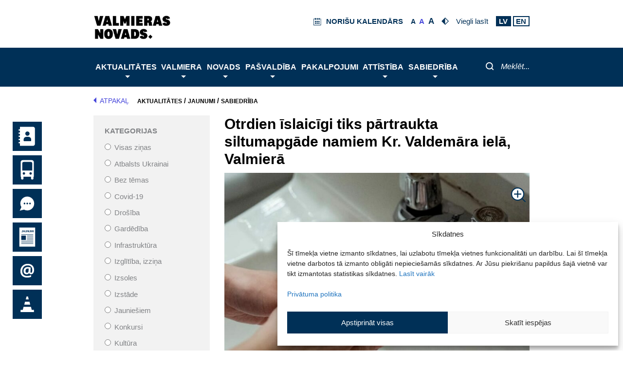

--- FILE ---
content_type: text/html; charset=UTF-8
request_url: https://www.valmierasnovads.lv/otrdien-islaicigi-tiks-partraukta-siltumapgade-namiem-kr-valdemara-iela-valmiera/
body_size: 75645
content:
<!DOCTYPE html>
<html lang="lv-LV">
<head>
        <meta charset="UTF-8">
    <meta name="viewport" content="width=device-width, initial-scale=1">
    <link rel="profile" href="https://gmpg.org/xfn/11">
    <script> var ajaxurl = 'https://www.valmierasnovads.lv/valmiera-wp/wp-admin/admin-ajax.php'; </script><meta name='robots' content='index, follow, max-image-preview:large, max-snippet:-1, max-video-preview:-1' />
	<style>img:is([sizes="auto" i], [sizes^="auto," i]) { contain-intrinsic-size: 3000px 1500px }</style>
	
	<!-- This site is optimized with the Yoast SEO plugin v26.0 - https://yoast.com/wordpress/plugins/seo/ -->
	<title>Otrdien īslaicīgi tiks pārtraukta siltumapgāde namiem Kr. Valdemāra ielā, Valmierā - Valmieras novads</title>
	<meta name="description" content="Sakarā ar siltumtrases remontdarbiem, 23.novembrī īslaicīgi būs pārtraukta siltumenerģijas piegāde īpašumiem Valmierā, īpašumiem Krišjāņa Valdemāra ielā Valmierā." />
	<link rel="canonical" href="http://www.valmierasnovads.lv/otrdien-islaicigi-tiks-partraukta-siltumapgade-namiem-kr-valdemara-iela-valmiera/" />
	<meta property="og:locale" content="lv_LV" />
	<meta property="og:type" content="article" />
	<meta property="og:title" content="Otrdien īslaicīgi tiks pārtraukta siltumapgāde namiem Kr. Valdemāra ielā, Valmierā - Valmieras novads" />
	<meta property="og:description" content="Sakarā ar siltumtrases remontdarbiem, 23.novembrī īslaicīgi būs pārtraukta siltumenerģijas piegāde īpašumiem Valmierā, īpašumiem Krišjāņa Valdemāra ielā Valmierā." />
	<meta property="og:url" content="http://www.valmierasnovads.lv/otrdien-islaicigi-tiks-partraukta-siltumapgade-namiem-kr-valdemara-iela-valmiera/" />
	<meta property="og:site_name" content="Valmieras novads" />
	<meta property="article:published_time" content="2021-11-22T08:00:00+00:00" />
	<meta property="article:modified_time" content="2021-11-24T08:13:15+00:00" />
	<meta property="og:image" content="https://www.valmierasnovads.lv/content/uploads/2021/11/udens-padeve-k-valdemara-iela-valmiera.jpg" />
	<meta property="og:image:width" content="1920" />
	<meta property="og:image:height" content="1357" />
	<meta property="og:image:type" content="image/jpeg" />
	<meta name="author" content="Juta Riekstiņa" />
	<meta name="twitter:card" content="summary_large_image" />
	<meta name="twitter:label1" content="Written by" />
	<meta name="twitter:data1" content="Juta Riekstiņa" />
	<meta name="twitter:label2" content="Est. reading time" />
	<meta name="twitter:data2" content="1 minūte" />
	<script type="application/ld+json" class="yoast-schema-graph">{"@context":"https://schema.org","@graph":[{"@type":"Article","@id":"http://www.valmierasnovads.lv/otrdien-islaicigi-tiks-partraukta-siltumapgade-namiem-kr-valdemara-iela-valmiera/#article","isPartOf":{"@id":"http://www.valmierasnovads.lv/otrdien-islaicigi-tiks-partraukta-siltumapgade-namiem-kr-valdemara-iela-valmiera/"},"author":{"name":"Juta Riekstiņa","@id":"http://www.valmierasnovads.lv/#/schema/person/52c9508cb75e3abc9b282f8f7d3eca06"},"headline":"Otrdien īslaicīgi tiks pārtraukta siltumapgāde namiem Kr. Valdemāra ielā, Valmierā","datePublished":"2021-11-22T08:00:00+00:00","dateModified":"2021-11-24T08:13:15+00:00","mainEntityOfPage":{"@id":"http://www.valmierasnovads.lv/otrdien-islaicigi-tiks-partraukta-siltumapgade-namiem-kr-valdemara-iela-valmiera/"},"wordCount":61,"publisher":{"@id":"http://www.valmierasnovads.lv/#organization"},"image":{"@id":"http://www.valmierasnovads.lv/otrdien-islaicigi-tiks-partraukta-siltumapgade-namiem-kr-valdemara-iela-valmiera/#primaryimage"},"thumbnailUrl":"https://www.valmierasnovads.lv/content/uploads/2021/11/udens-padeve-k-valdemara-iela-valmiera.jpg","articleSection":["Sabiedrība"],"inLanguage":"lv-LV"},{"@type":"WebPage","@id":"http://www.valmierasnovads.lv/otrdien-islaicigi-tiks-partraukta-siltumapgade-namiem-kr-valdemara-iela-valmiera/","url":"http://www.valmierasnovads.lv/otrdien-islaicigi-tiks-partraukta-siltumapgade-namiem-kr-valdemara-iela-valmiera/","name":"Otrdien īslaicīgi tiks pārtraukta siltumapgāde namiem Kr. Valdemāra ielā, Valmierā - Valmieras novads","isPartOf":{"@id":"http://www.valmierasnovads.lv/#website"},"primaryImageOfPage":{"@id":"http://www.valmierasnovads.lv/otrdien-islaicigi-tiks-partraukta-siltumapgade-namiem-kr-valdemara-iela-valmiera/#primaryimage"},"image":{"@id":"http://www.valmierasnovads.lv/otrdien-islaicigi-tiks-partraukta-siltumapgade-namiem-kr-valdemara-iela-valmiera/#primaryimage"},"thumbnailUrl":"https://www.valmierasnovads.lv/content/uploads/2021/11/udens-padeve-k-valdemara-iela-valmiera.jpg","datePublished":"2021-11-22T08:00:00+00:00","dateModified":"2021-11-24T08:13:15+00:00","description":"Sakarā ar siltumtrases remontdarbiem, 23.novembrī īslaicīgi būs pārtraukta siltumenerģijas piegāde īpašumiem Valmierā, īpašumiem Krišjāņa Valdemāra ielā Valmierā.","breadcrumb":{"@id":"http://www.valmierasnovads.lv/otrdien-islaicigi-tiks-partraukta-siltumapgade-namiem-kr-valdemara-iela-valmiera/#breadcrumb"},"inLanguage":"lv-LV","potentialAction":[{"@type":"ReadAction","target":["http://www.valmierasnovads.lv/otrdien-islaicigi-tiks-partraukta-siltumapgade-namiem-kr-valdemara-iela-valmiera/"]}]},{"@type":"ImageObject","inLanguage":"lv-LV","@id":"http://www.valmierasnovads.lv/otrdien-islaicigi-tiks-partraukta-siltumapgade-namiem-kr-valdemara-iela-valmiera/#primaryimage","url":"https://www.valmierasnovads.lv/content/uploads/2021/11/udens-padeve-k-valdemara-iela-valmiera.jpg","contentUrl":"https://www.valmierasnovads.lv/content/uploads/2021/11/udens-padeve-k-valdemara-iela-valmiera.jpg","width":1920,"height":1357},{"@type":"BreadcrumbList","@id":"http://www.valmierasnovads.lv/otrdien-islaicigi-tiks-partraukta-siltumapgade-namiem-kr-valdemara-iela-valmiera/#breadcrumb","itemListElement":[{"@type":"ListItem","position":1,"name":"Aktualitātes","item":"https://www.valmierasnovads.lv/aktualitātes/"},{"@type":"ListItem","position":2,"name":"Jaunumi","item":"https://www.valmierasnovads.lv/aktualitates/jaunumi/"},{"@type":"ListItem","position":3,"name":"Sabiedrība","item":"https://www.valmierasnovads.lv/category/sabiedriba/"},{"@type":"ListItem","position":4,"name":"Otrdien īslaicīgi tiks pārtraukta siltumapgāde namiem Kr. Valdemāra ielā, Valmierā"}]},{"@type":"WebSite","@id":"http://www.valmierasnovads.lv/#website","url":"http://www.valmierasnovads.lv/","name":"Valmieras novads","description":"Valmieras pilsētas pašvaldība","publisher":{"@id":"http://www.valmierasnovads.lv/#organization"},"potentialAction":[{"@type":"SearchAction","target":{"@type":"EntryPoint","urlTemplate":"http://www.valmierasnovads.lv/?s={search_term_string}"},"query-input":{"@type":"PropertyValueSpecification","valueRequired":true,"valueName":"search_term_string"}}],"inLanguage":"lv-LV"},{"@type":"Organization","@id":"http://www.valmierasnovads.lv/#organization","name":"Valmieras novads","url":"http://www.valmierasnovads.lv/","logo":{"@type":"ImageObject","inLanguage":"lv-LV","@id":"http://www.valmierasnovads.lv/#/schema/logo/image/","url":"https://www.valmierasnovads.lv/content/uploads/2023/10/Valmieras-vovads-web-page-header-logo.svg","contentUrl":"https://www.valmierasnovads.lv/content/uploads/2023/10/Valmieras-vovads-web-page-header-logo.svg","width":224,"height":60,"caption":"Valmieras novads"},"image":{"@id":"http://www.valmierasnovads.lv/#/schema/logo/image/"}},{"@type":"Person","@id":"http://www.valmierasnovads.lv/#/schema/person/52c9508cb75e3abc9b282f8f7d3eca06","name":"Juta Riekstiņa","image":{"@type":"ImageObject","inLanguage":"lv-LV","@id":"http://www.valmierasnovads.lv/#/schema/person/image/","url":"https://secure.gravatar.com/avatar/48bf280a531be84b131c291f57b83de251f9026f663920df1891badaf1d8990b?s=96&d=mm&r=g","contentUrl":"https://secure.gravatar.com/avatar/48bf280a531be84b131c291f57b83de251f9026f663920df1891badaf1d8990b?s=96&d=mm&r=g","caption":"Juta Riekstiņa"},"url":"https://www.valmierasnovads.lv/author/juta-riekstina/"}]}</script>
	<!-- / Yoast SEO plugin. -->


<link rel='dns-prefetch' href='//kendo.cdn.telerik.com' />
<link rel="alternate" type="application/rss+xml" title="Valmieras novads&raquo; Plūsma" href="https://www.valmierasnovads.lv/feed/" />
<link rel="alternate" type="application/rss+xml" title="Komentāru plūsma" href="https://www.valmierasnovads.lv/comments/feed/" />
<script>
window._wpemojiSettings = {"baseUrl":"https:\/\/s.w.org\/images\/core\/emoji\/16.0.1\/72x72\/","ext":".png","svgUrl":"https:\/\/s.w.org\/images\/core\/emoji\/16.0.1\/svg\/","svgExt":".svg","source":{"concatemoji":"https:\/\/www.valmierasnovads.lv\/valmiera-wp\/wp-includes\/js\/wp-emoji-release.min.js?version=1.3.17"}};
/*! This file is auto-generated */
!function(s,n){var o,i,e;function c(e){try{var t={supportTests:e,timestamp:(new Date).valueOf()};sessionStorage.setItem(o,JSON.stringify(t))}catch(e){}}function p(e,t,n){e.clearRect(0,0,e.canvas.width,e.canvas.height),e.fillText(t,0,0);var t=new Uint32Array(e.getImageData(0,0,e.canvas.width,e.canvas.height).data),a=(e.clearRect(0,0,e.canvas.width,e.canvas.height),e.fillText(n,0,0),new Uint32Array(e.getImageData(0,0,e.canvas.width,e.canvas.height).data));return t.every(function(e,t){return e===a[t]})}function u(e,t){e.clearRect(0,0,e.canvas.width,e.canvas.height),e.fillText(t,0,0);for(var n=e.getImageData(16,16,1,1),a=0;a<n.data.length;a++)if(0!==n.data[a])return!1;return!0}function f(e,t,n,a){switch(t){case"flag":return n(e,"\ud83c\udff3\ufe0f\u200d\u26a7\ufe0f","\ud83c\udff3\ufe0f\u200b\u26a7\ufe0f")?!1:!n(e,"\ud83c\udde8\ud83c\uddf6","\ud83c\udde8\u200b\ud83c\uddf6")&&!n(e,"\ud83c\udff4\udb40\udc67\udb40\udc62\udb40\udc65\udb40\udc6e\udb40\udc67\udb40\udc7f","\ud83c\udff4\u200b\udb40\udc67\u200b\udb40\udc62\u200b\udb40\udc65\u200b\udb40\udc6e\u200b\udb40\udc67\u200b\udb40\udc7f");case"emoji":return!a(e,"\ud83e\udedf")}return!1}function g(e,t,n,a){var r="undefined"!=typeof WorkerGlobalScope&&self instanceof WorkerGlobalScope?new OffscreenCanvas(300,150):s.createElement("canvas"),o=r.getContext("2d",{willReadFrequently:!0}),i=(o.textBaseline="top",o.font="600 32px Arial",{});return e.forEach(function(e){i[e]=t(o,e,n,a)}),i}function t(e){var t=s.createElement("script");t.src=e,t.defer=!0,s.head.appendChild(t)}"undefined"!=typeof Promise&&(o="wpEmojiSettingsSupports",i=["flag","emoji"],n.supports={everything:!0,everythingExceptFlag:!0},e=new Promise(function(e){s.addEventListener("DOMContentLoaded",e,{once:!0})}),new Promise(function(t){var n=function(){try{var e=JSON.parse(sessionStorage.getItem(o));if("object"==typeof e&&"number"==typeof e.timestamp&&(new Date).valueOf()<e.timestamp+604800&&"object"==typeof e.supportTests)return e.supportTests}catch(e){}return null}();if(!n){if("undefined"!=typeof Worker&&"undefined"!=typeof OffscreenCanvas&&"undefined"!=typeof URL&&URL.createObjectURL&&"undefined"!=typeof Blob)try{var e="postMessage("+g.toString()+"("+[JSON.stringify(i),f.toString(),p.toString(),u.toString()].join(",")+"));",a=new Blob([e],{type:"text/javascript"}),r=new Worker(URL.createObjectURL(a),{name:"wpTestEmojiSupports"});return void(r.onmessage=function(e){c(n=e.data),r.terminate(),t(n)})}catch(e){}c(n=g(i,f,p,u))}t(n)}).then(function(e){for(var t in e)n.supports[t]=e[t],n.supports.everything=n.supports.everything&&n.supports[t],"flag"!==t&&(n.supports.everythingExceptFlag=n.supports.everythingExceptFlag&&n.supports[t]);n.supports.everythingExceptFlag=n.supports.everythingExceptFlag&&!n.supports.flag,n.DOMReady=!1,n.readyCallback=function(){n.DOMReady=!0}}).then(function(){return e}).then(function(){var e;n.supports.everything||(n.readyCallback(),(e=n.source||{}).concatemoji?t(e.concatemoji):e.wpemoji&&e.twemoji&&(t(e.twemoji),t(e.wpemoji)))}))}((window,document),window._wpemojiSettings);
</script>
<link rel='stylesheet' id='astra-theme-css-css' href='https://www.valmierasnovads.lv/content/themes/astra/assets/css/minified/style.min.css?version=1.3.17' media='all' />
<style id='astra-theme-css-inline-css'>
.ast-no-sidebar .entry-content .alignfull {margin-left: calc( -50vw + 50%);margin-right: calc( -50vw + 50%);max-width: 100vw;width: 100vw;}.ast-no-sidebar .entry-content .alignwide {margin-left: calc(-41vw + 50%);margin-right: calc(-41vw + 50%);max-width: unset;width: unset;}.ast-no-sidebar .entry-content .alignfull .alignfull,.ast-no-sidebar .entry-content .alignfull .alignwide,.ast-no-sidebar .entry-content .alignwide .alignfull,.ast-no-sidebar .entry-content .alignwide .alignwide,.ast-no-sidebar .entry-content .wp-block-column .alignfull,.ast-no-sidebar .entry-content .wp-block-column .alignwide{width: 100%;margin-left: auto;margin-right: auto;}.wp-block-gallery,.blocks-gallery-grid {margin: 0;}.wp-block-separator {max-width: 100px;}.wp-block-separator.is-style-wide,.wp-block-separator.is-style-dots {max-width: none;}.entry-content .has-2-columns .wp-block-column:first-child {padding-right: 10px;}.entry-content .has-2-columns .wp-block-column:last-child {padding-left: 10px;}@media (max-width: 782px) {.entry-content .wp-block-columns .wp-block-column {flex-basis: 100%;}.entry-content .has-2-columns .wp-block-column:first-child {padding-right: 0;}.entry-content .has-2-columns .wp-block-column:last-child {padding-left: 0;}}body .entry-content .wp-block-latest-posts {margin-left: 0;}body .entry-content .wp-block-latest-posts li {list-style: none;}.ast-no-sidebar .ast-container .entry-content .wp-block-latest-posts {margin-left: 0;}.ast-header-break-point .entry-content .alignwide {margin-left: auto;margin-right: auto;}.entry-content .blocks-gallery-item img {margin-bottom: auto;}.wp-block-pullquote {border-top: 4px solid #555d66;border-bottom: 4px solid #555d66;color: #40464d;}:root{--ast-post-nav-space:0;--ast-container-default-xlg-padding:6.67em;--ast-container-default-lg-padding:5.67em;--ast-container-default-slg-padding:4.34em;--ast-container-default-md-padding:3.34em;--ast-container-default-sm-padding:6.67em;--ast-container-default-xs-padding:2.4em;--ast-container-default-xxs-padding:1.4em;--ast-code-block-background:#EEEEEE;--ast-comment-inputs-background:#FAFAFA;--ast-normal-container-width:1200px;--ast-narrow-container-width:750px;--ast-blog-title-font-weight:normal;--ast-blog-meta-weight:inherit;--ast-global-color-primary:var(--ast-global-color-5);--ast-global-color-secondary:var(--ast-global-color-4);--ast-global-color-alternate-background:var(--ast-global-color-7);--ast-global-color-subtle-background:var(--ast-global-color-6);--ast-bg-style-guide:#F8FAFC;--ast-shadow-style-guide:0px 0px 4px 0 #00000057;--ast-global-dark-bg-style:#fff;--ast-global-dark-lfs:#fbfbfb;--ast-widget-bg-color:#fafafa;--ast-wc-container-head-bg-color:#fbfbfb;--ast-title-layout-bg:#eeeeee;--ast-search-border-color:#e7e7e7;--ast-lifter-hover-bg:#e6e6e6;--ast-gallery-block-color:#000;--srfm-color-input-label:var(--ast-global-color-2);}html{font-size:93.75%;}a,.page-title{color:var(--ast-global-color-0);}a:hover,a:focus{color:var(--ast-global-color-1);}body,button,input,select,textarea,.ast-button,.ast-custom-button{font-family:-apple-system,BlinkMacSystemFont,Segoe UI,Roboto,Oxygen-Sans,Ubuntu,Cantarell,Helvetica Neue,sans-serif;font-weight:inherit;font-size:15px;font-size:1rem;line-height:var(--ast-body-line-height,1.65em);}blockquote{color:var(--ast-global-color-3);}.ast-site-identity .site-title a{color:var(--ast-global-color-2);}.site-title{font-size:35px;font-size:2.3333333333333rem;display:none;}header .custom-logo-link img{max-width:200px;width:200px;}.astra-logo-svg{width:200px;}.site-header .site-description{font-size:15px;font-size:1rem;display:none;}.entry-title{font-size:30px;font-size:2rem;}.archive .ast-article-post .ast-article-inner,.blog .ast-article-post .ast-article-inner,.archive .ast-article-post .ast-article-inner:hover,.blog .ast-article-post .ast-article-inner:hover{overflow:hidden;}h1,.entry-content :where(h1){font-size:40px;font-size:2.6666666666667rem;line-height:1.4em;}h2,.entry-content :where(h2){font-size:32px;font-size:2.1333333333333rem;line-height:1.3em;}h3,.entry-content :where(h3){font-size:26px;font-size:1.7333333333333rem;line-height:1.3em;}h4,.entry-content :where(h4){font-size:24px;font-size:1.6rem;line-height:1.2em;}h5,.entry-content :where(h5){font-size:20px;font-size:1.3333333333333rem;line-height:1.2em;}h6,.entry-content :where(h6){font-size:16px;font-size:1.0666666666667rem;line-height:1.25em;}::selection{background-color:var(--ast-global-color-0);color:#ffffff;}body,h1,h2,h3,h4,h5,h6,.entry-title a,.entry-content :where(h1,h2,h3,h4,h5,h6){color:var(--ast-global-color-3);}.tagcloud a:hover,.tagcloud a:focus,.tagcloud a.current-item{color:#ffffff;border-color:var(--ast-global-color-0);background-color:var(--ast-global-color-0);}input:focus,input[type="text"]:focus,input[type="email"]:focus,input[type="url"]:focus,input[type="password"]:focus,input[type="reset"]:focus,input[type="search"]:focus,textarea:focus{border-color:var(--ast-global-color-0);}input[type="radio"]:checked,input[type=reset],input[type="checkbox"]:checked,input[type="checkbox"]:hover:checked,input[type="checkbox"]:focus:checked,input[type=range]::-webkit-slider-thumb{border-color:var(--ast-global-color-0);background-color:var(--ast-global-color-0);box-shadow:none;}.site-footer a:hover + .post-count,.site-footer a:focus + .post-count{background:var(--ast-global-color-0);border-color:var(--ast-global-color-0);}.single .nav-links .nav-previous,.single .nav-links .nav-next{color:var(--ast-global-color-0);}.entry-meta,.entry-meta *{line-height:1.45;color:var(--ast-global-color-0);}.entry-meta a:not(.ast-button):hover,.entry-meta a:not(.ast-button):hover *,.entry-meta a:not(.ast-button):focus,.entry-meta a:not(.ast-button):focus *,.page-links > .page-link,.page-links .page-link:hover,.post-navigation a:hover{color:var(--ast-global-color-1);}#cat option,.secondary .calendar_wrap thead a,.secondary .calendar_wrap thead a:visited{color:var(--ast-global-color-0);}.secondary .calendar_wrap #today,.ast-progress-val span{background:var(--ast-global-color-0);}.secondary a:hover + .post-count,.secondary a:focus + .post-count{background:var(--ast-global-color-0);border-color:var(--ast-global-color-0);}.calendar_wrap #today > a{color:#ffffff;}.page-links .page-link,.single .post-navigation a{color:var(--ast-global-color-0);}.ast-search-menu-icon .search-form button.search-submit{padding:0 4px;}.ast-search-menu-icon form.search-form{padding-right:0;}.ast-header-search .ast-search-menu-icon.ast-dropdown-active .search-form,.ast-header-search .ast-search-menu-icon.ast-dropdown-active .search-field:focus{transition:all 0.2s;}.search-form input.search-field:focus{outline:none;}.widget-title,.widget .wp-block-heading{font-size:21px;font-size:1.4rem;color:var(--ast-global-color-3);}#secondary,#secondary button,#secondary input,#secondary select,#secondary textarea{font-size:15px;font-size:1rem;}.ast-search-menu-icon.slide-search a:focus-visible:focus-visible,.astra-search-icon:focus-visible,#close:focus-visible,a:focus-visible,.ast-menu-toggle:focus-visible,.site .skip-link:focus-visible,.wp-block-loginout input:focus-visible,.wp-block-search.wp-block-search__button-inside .wp-block-search__inside-wrapper,.ast-header-navigation-arrow:focus-visible,.ast-orders-table__row .ast-orders-table__cell:focus-visible,a#ast-apply-coupon:focus-visible,#ast-apply-coupon:focus-visible,#close:focus-visible,.button.search-submit:focus-visible,#search_submit:focus,.normal-search:focus-visible,.ast-header-account-wrap:focus-visible,.astra-cart-drawer-close:focus,.ast-single-variation:focus,.ast-button:focus{outline-style:dotted;outline-color:inherit;outline-width:thin;}input:focus,input[type="text"]:focus,input[type="email"]:focus,input[type="url"]:focus,input[type="password"]:focus,input[type="reset"]:focus,input[type="search"]:focus,input[type="number"]:focus,textarea:focus,.wp-block-search__input:focus,[data-section="section-header-mobile-trigger"] .ast-button-wrap .ast-mobile-menu-trigger-minimal:focus,.ast-mobile-popup-drawer.active .menu-toggle-close:focus,#ast-scroll-top:focus,#coupon_code:focus,#ast-coupon-code:focus{border-style:dotted;border-color:inherit;border-width:thin;}input{outline:none;}.main-header-menu .menu-link,.ast-header-custom-item a{color:var(--ast-global-color-3);}.main-header-menu .menu-item:hover > .menu-link,.main-header-menu .menu-item:hover > .ast-menu-toggle,.main-header-menu .ast-masthead-custom-menu-items a:hover,.main-header-menu .menu-item.focus > .menu-link,.main-header-menu .menu-item.focus > .ast-menu-toggle,.main-header-menu .current-menu-item > .menu-link,.main-header-menu .current-menu-ancestor > .menu-link,.main-header-menu .current-menu-item > .ast-menu-toggle,.main-header-menu .current-menu-ancestor > .ast-menu-toggle{color:var(--ast-global-color-0);}.header-main-layout-3 .ast-main-header-bar-alignment{margin-right:auto;}.header-main-layout-2 .site-header-section-left .ast-site-identity{text-align:left;}.site-logo-img img{ transition:all 0.2s linear;}body .ast-oembed-container *{position:absolute;top:0;width:100%;height:100%;left:0;}body .wp-block-embed-pocket-casts .ast-oembed-container *{position:unset;}.ast-header-break-point .ast-mobile-menu-buttons-minimal.menu-toggle{background:transparent;color:var(--ast-global-color-0);}.ast-header-break-point .ast-mobile-menu-buttons-outline.menu-toggle{background:transparent;border:1px solid var(--ast-global-color-0);color:var(--ast-global-color-0);}.ast-header-break-point .ast-mobile-menu-buttons-fill.menu-toggle{background:var(--ast-global-color-0);}.ast-single-post-featured-section + article {margin-top: 2em;}.site-content .ast-single-post-featured-section img {width: 100%;overflow: hidden;object-fit: cover;}.site > .ast-single-related-posts-container {margin-top: 0;}@media (min-width: 922px) {.ast-desktop .ast-container--narrow {max-width: var(--ast-narrow-container-width);margin: 0 auto;}}#secondary {margin: 4em 0 2.5em;word-break: break-word;line-height: 2;}#secondary li {margin-bottom: 0.25em;}#secondary li:last-child {margin-bottom: 0;}@media (max-width: 768px) {.js_active .ast-plain-container.ast-single-post #secondary {margin-top: 1.5em;}}.ast-separate-container.ast-two-container #secondary .widget {background-color: #fff;padding: 2em;margin-bottom: 2em;}@media (min-width: 993px) {.ast-left-sidebar #secondary {padding-right: 60px;}.ast-right-sidebar #secondary {padding-left: 60px;}}@media (max-width: 993px) {.ast-right-sidebar #secondary {padding-left: 30px;}.ast-left-sidebar #secondary {padding-right: 30px;}}.ast-small-footer > .ast-footer-overlay{background-color:#003057;;}.footer-adv .footer-adv-overlay{border-top-style:solid;border-top-color:#7a7a7a;}.footer-adv-overlay{background-color:#003057;;}@media( max-width: 420px ) {.single .nav-links .nav-previous,.single .nav-links .nav-next {width: 100%;text-align: center;}}.wp-block-buttons.aligncenter{justify-content:center;}@media (min-width:1200px){.ast-separate-container.ast-right-sidebar .entry-content .wp-block-image.alignfull,.ast-separate-container.ast-left-sidebar .entry-content .wp-block-image.alignfull,.ast-separate-container.ast-right-sidebar .entry-content .wp-block-cover.alignfull,.ast-separate-container.ast-left-sidebar .entry-content .wp-block-cover.alignfull{margin-left:-6.67em;margin-right:-6.67em;max-width:unset;width:unset;}.ast-separate-container.ast-right-sidebar .entry-content .wp-block-image.alignwide,.ast-separate-container.ast-left-sidebar .entry-content .wp-block-image.alignwide,.ast-separate-container.ast-right-sidebar .entry-content .wp-block-cover.alignwide,.ast-separate-container.ast-left-sidebar .entry-content .wp-block-cover.alignwide{margin-left:-20px;margin-right:-20px;max-width:unset;width:unset;}}@media (min-width:1200px){.wp-block-group .has-background{padding:20px;}}.wp-block-image.aligncenter{margin-left:auto;margin-right:auto;}.wp-block-table.aligncenter{margin-left:auto;margin-right:auto;}.wp-block-buttons .wp-block-button.is-style-outline .wp-block-button__link.wp-element-button,.ast-outline-button,.wp-block-uagb-buttons-child .uagb-buttons-repeater.ast-outline-button{border-top-width:2px;border-right-width:2px;border-bottom-width:2px;border-left-width:2px;font-family:inherit;font-weight:inherit;line-height:1em;}.wp-block-button .wp-block-button__link.wp-element-button.is-style-outline:not(.has-background),.wp-block-button.is-style-outline>.wp-block-button__link.wp-element-button:not(.has-background),.ast-outline-button{background-color:transparent;}.entry-content[data-ast-blocks-layout] > figure{margin-bottom:1em;}@media (max-width:921px){.ast-left-sidebar #content > .ast-container{display:flex;flex-direction:column-reverse;width:100%;}.ast-separate-container .ast-article-post,.ast-separate-container .ast-article-single{padding:1.5em 2.14em;}.ast-author-box img.avatar{margin:20px 0 0 0;}}@media (max-width:921px){#secondary.secondary{padding-top:0;}.ast-separate-container.ast-right-sidebar #secondary{padding-left:1em;padding-right:1em;}.ast-separate-container.ast-two-container #secondary{padding-left:0;padding-right:0;}.ast-page-builder-template .entry-header #secondary,.ast-page-builder-template #secondary{margin-top:1.5em;}}@media (max-width:921px){.ast-right-sidebar #primary{padding-right:0;}.ast-page-builder-template.ast-left-sidebar #secondary,.ast-page-builder-template.ast-right-sidebar #secondary{padding-right:20px;padding-left:20px;}.ast-right-sidebar #secondary,.ast-left-sidebar #primary{padding-left:0;}.ast-left-sidebar #secondary{padding-right:0;}}@media (min-width:922px){.ast-separate-container.ast-right-sidebar #primary,.ast-separate-container.ast-left-sidebar #primary{border:0;}.search-no-results.ast-separate-container #primary{margin-bottom:4em;}}@media (min-width:922px){.ast-right-sidebar #primary{border-right:1px solid var(--ast-border-color);}.ast-left-sidebar #primary{border-left:1px solid var(--ast-border-color);}.ast-right-sidebar #secondary{border-left:1px solid var(--ast-border-color);margin-left:-1px;}.ast-left-sidebar #secondary{border-right:1px solid var(--ast-border-color);margin-right:-1px;}.ast-separate-container.ast-two-container.ast-right-sidebar #secondary{padding-left:30px;padding-right:0;}.ast-separate-container.ast-two-container.ast-left-sidebar #secondary{padding-right:30px;padding-left:0;}.ast-separate-container.ast-right-sidebar #secondary,.ast-separate-container.ast-left-sidebar #secondary{border:0;margin-left:auto;margin-right:auto;}.ast-separate-container.ast-two-container #secondary .widget:last-child{margin-bottom:0;}}.wp-block-button .wp-block-button__link{color:#ffffff;}.wp-block-button .wp-block-button__link:hover,.wp-block-button .wp-block-button__link:focus{color:#ffffff;background-color:var(--ast-global-color-1);border-color:var(--ast-global-color-1);}.wp-block-button .wp-block-button__link{border-top-width:0;border-right-width:0;border-left-width:0;border-bottom-width:0;border-color:var(--ast-global-color-0);background-color:var(--ast-global-color-0);color:#ffffff;font-family:inherit;font-weight:inherit;line-height:1em;padding-top:10px;padding-right:40px;padding-bottom:10px;padding-left:40px;}.menu-toggle,button,.ast-button,.ast-custom-button,.button,input#submit,input[type="button"],input[type="submit"],input[type="reset"]{border-style:solid;border-top-width:0;border-right-width:0;border-left-width:0;border-bottom-width:0;color:#ffffff;border-color:var(--ast-global-color-0);background-color:var(--ast-global-color-0);padding-top:10px;padding-right:40px;padding-bottom:10px;padding-left:40px;font-family:inherit;font-weight:inherit;line-height:1em;}button:focus,.menu-toggle:hover,button:hover,.ast-button:hover,.ast-custom-button:hover .button:hover,.ast-custom-button:hover ,input[type=reset]:hover,input[type=reset]:focus,input#submit:hover,input#submit:focus,input[type="button"]:hover,input[type="button"]:focus,input[type="submit"]:hover,input[type="submit"]:focus{color:#ffffff;background-color:var(--ast-global-color-1);border-color:var(--ast-global-color-1);}@media (max-width:921px){.ast-mobile-header-stack .main-header-bar .ast-search-menu-icon{display:inline-block;}.ast-header-break-point.ast-header-custom-item-outside .ast-mobile-header-stack .main-header-bar .ast-search-icon{margin:0;}.ast-comment-avatar-wrap img{max-width:2.5em;}.ast-comment-meta{padding:0 1.8888em 1.3333em;}.ast-separate-container .ast-comment-list li.depth-1{padding:1.5em 2.14em;}.ast-separate-container .comment-respond{padding:2em 2.14em;}}@media (min-width:544px){.ast-container{max-width:100%;}}@media (max-width:544px){.ast-separate-container .ast-article-post,.ast-separate-container .ast-article-single,.ast-separate-container .comments-title,.ast-separate-container .ast-archive-description{padding:1.5em 1em;}.ast-separate-container #content .ast-container{padding-left:0.54em;padding-right:0.54em;}.ast-separate-container .ast-comment-list .bypostauthor{padding:.5em;}.ast-search-menu-icon.ast-dropdown-active .search-field{width:170px;}.ast-separate-container #secondary{padding-top:0;}.ast-separate-container.ast-two-container #secondary .widget{margin-bottom:1.5em;padding-left:1em;padding-right:1em;}.site-branding img,.site-header .site-logo-img .custom-logo-link img{max-width:100%;}} #ast-mobile-header .ast-site-header-cart-li a{pointer-events:none;}body,.ast-separate-container{background-color:#ffffff;}.ast-no-sidebar.ast-separate-container .entry-content .alignfull {margin-left: -6.67em;margin-right: -6.67em;width: auto;}@media (max-width: 1200px) {.ast-no-sidebar.ast-separate-container .entry-content .alignfull {margin-left: -2.4em;margin-right: -2.4em;}}@media (max-width: 768px) {.ast-no-sidebar.ast-separate-container .entry-content .alignfull {margin-left: -2.14em;margin-right: -2.14em;}}@media (max-width: 544px) {.ast-no-sidebar.ast-separate-container .entry-content .alignfull {margin-left: -1em;margin-right: -1em;}}.ast-no-sidebar.ast-separate-container .entry-content .alignwide {margin-left: -20px;margin-right: -20px;}.ast-no-sidebar.ast-separate-container .entry-content .wp-block-column .alignfull,.ast-no-sidebar.ast-separate-container .entry-content .wp-block-column .alignwide {margin-left: auto;margin-right: auto;width: 100%;}@media (max-width:921px){.site-title{display:none;}.site-header .site-description{display:none;}h1,.entry-content :where(h1){font-size:30px;}h2,.entry-content :where(h2){font-size:25px;}h3,.entry-content :where(h3){font-size:20px;}.astra-logo-svg{width:310px;}header .custom-logo-link img,.ast-header-break-point .site-logo-img .custom-mobile-logo-link img{max-width:310px;width:310px;}}@media (max-width:544px){.site-title{display:none;}.site-header .site-description{display:none;}h1,.entry-content :where(h1){font-size:30px;}h2,.entry-content :where(h2){font-size:25px;}h3,.entry-content :where(h3){font-size:20px;}header .custom-logo-link img,.ast-header-break-point .site-branding img,.ast-header-break-point .custom-logo-link img{max-width:100px;width:100px;}.astra-logo-svg{width:100px;}.ast-header-break-point .site-logo-img .custom-mobile-logo-link img{max-width:100px;}}@media (max-width:921px){html{font-size:85.5%;}}@media (max-width:544px){html{font-size:85.5%;}}@media (min-width:922px){.ast-container{max-width:1240px;}}@font-face {font-family: "Astra";src: url(https://www.valmierasnovads.lv/content/themes/astra/assets/fonts/astra.woff) format("woff"),url(https://www.valmierasnovads.lv/content/themes/astra/assets/fonts/astra.ttf) format("truetype"),url(https://www.valmierasnovads.lv/content/themes/astra/assets/fonts/astra.svg#astra) format("svg");font-weight: normal;font-style: normal;font-display: fallback;}@media (max-width:921px) {.main-header-bar .main-header-bar-navigation{display:none;}}.ast-desktop .main-header-menu.submenu-with-border .sub-menu,.ast-desktop .main-header-menu.submenu-with-border .astra-full-megamenu-wrapper{border-color:var(--ast-global-color-0);}.ast-desktop .main-header-menu.submenu-with-border .sub-menu{border-top-width:2px;border-style:solid;}.ast-desktop .main-header-menu.submenu-with-border .sub-menu .sub-menu{top:-2px;}.ast-desktop .main-header-menu.submenu-with-border .sub-menu .menu-link,.ast-desktop .main-header-menu.submenu-with-border .children .menu-link{border-bottom-width:0px;border-style:solid;border-color:#eaeaea;}@media (min-width:922px){.main-header-menu .sub-menu .menu-item.ast-left-align-sub-menu:hover > .sub-menu,.main-header-menu .sub-menu .menu-item.ast-left-align-sub-menu.focus > .sub-menu{margin-left:-0px;}}.ast-small-footer{border-top-style:solid;border-top-width:1px;border-top-color:#7693ab;}.ast-small-footer-wrap{text-align:center;}.site .comments-area{padding-bottom:3em;}.ast-header-break-point.ast-header-custom-item-inside .main-header-bar .main-header-bar-navigation .ast-search-icon {display: none;}.ast-header-break-point.ast-header-custom-item-inside .main-header-bar .ast-search-menu-icon .search-form {padding: 0;display: block;overflow: hidden;}.ast-header-break-point .ast-header-custom-item .widget:last-child {margin-bottom: 1em;}.ast-header-custom-item .widget {margin: 0.5em;display: inline-block;vertical-align: middle;}.ast-header-custom-item .widget p {margin-bottom: 0;}.ast-header-custom-item .widget li {width: auto;}.ast-header-custom-item-inside .button-custom-menu-item .menu-link {display: none;}.ast-header-custom-item-inside.ast-header-break-point .button-custom-menu-item .ast-custom-button-link {display: none;}.ast-header-custom-item-inside.ast-header-break-point .button-custom-menu-item .menu-link {display: block;}.ast-header-break-point.ast-header-custom-item-outside .main-header-bar .ast-search-icon {margin-right: 1em;}.ast-header-break-point.ast-header-custom-item-inside .main-header-bar .ast-search-menu-icon .search-field,.ast-header-break-point.ast-header-custom-item-inside .main-header-bar .ast-search-menu-icon.ast-inline-search .search-field {width: 100%;padding-right: 5.5em;}.ast-header-break-point.ast-header-custom-item-inside .main-header-bar .ast-search-menu-icon .search-submit {display: block;position: absolute;height: 100%;top: 0;right: 0;padding: 0 1em;border-radius: 0;}.ast-header-break-point .ast-header-custom-item .ast-masthead-custom-menu-items {padding-left: 20px;padding-right: 20px;margin-bottom: 1em;margin-top: 1em;}.ast-header-custom-item-inside.ast-header-break-point .button-custom-menu-item {padding-left: 0;padding-right: 0;margin-top: 0;margin-bottom: 0;}.astra-icon-down_arrow::after {content: "\e900";font-family: Astra;}.astra-icon-close::after {content: "\e5cd";font-family: Astra;}.astra-icon-drag_handle::after {content: "\e25d";font-family: Astra;}.astra-icon-format_align_justify::after {content: "\e235";font-family: Astra;}.astra-icon-menu::after {content: "\e5d2";font-family: Astra;}.astra-icon-reorder::after {content: "\e8fe";font-family: Astra;}.astra-icon-search::after {content: "\e8b6";font-family: Astra;}.astra-icon-zoom_in::after {content: "\e56b";font-family: Astra;}.astra-icon-check-circle::after {content: "\e901";font-family: Astra;}.astra-icon-shopping-cart::after {content: "\f07a";font-family: Astra;}.astra-icon-shopping-bag::after {content: "\f290";font-family: Astra;}.astra-icon-shopping-basket::after {content: "\f291";font-family: Astra;}.astra-icon-circle-o::after {content: "\e903";font-family: Astra;}.astra-icon-certificate::after {content: "\e902";font-family: Astra;}blockquote {padding: 1.2em;}:root .has-ast-global-color-0-color{color:var(--ast-global-color-0);}:root .has-ast-global-color-0-background-color{background-color:var(--ast-global-color-0);}:root .wp-block-button .has-ast-global-color-0-color{color:var(--ast-global-color-0);}:root .wp-block-button .has-ast-global-color-0-background-color{background-color:var(--ast-global-color-0);}:root .has-ast-global-color-1-color{color:var(--ast-global-color-1);}:root .has-ast-global-color-1-background-color{background-color:var(--ast-global-color-1);}:root .wp-block-button .has-ast-global-color-1-color{color:var(--ast-global-color-1);}:root .wp-block-button .has-ast-global-color-1-background-color{background-color:var(--ast-global-color-1);}:root .has-ast-global-color-2-color{color:var(--ast-global-color-2);}:root .has-ast-global-color-2-background-color{background-color:var(--ast-global-color-2);}:root .wp-block-button .has-ast-global-color-2-color{color:var(--ast-global-color-2);}:root .wp-block-button .has-ast-global-color-2-background-color{background-color:var(--ast-global-color-2);}:root .has-ast-global-color-3-color{color:var(--ast-global-color-3);}:root .has-ast-global-color-3-background-color{background-color:var(--ast-global-color-3);}:root .wp-block-button .has-ast-global-color-3-color{color:var(--ast-global-color-3);}:root .wp-block-button .has-ast-global-color-3-background-color{background-color:var(--ast-global-color-3);}:root .has-ast-global-color-4-color{color:var(--ast-global-color-4);}:root .has-ast-global-color-4-background-color{background-color:var(--ast-global-color-4);}:root .wp-block-button .has-ast-global-color-4-color{color:var(--ast-global-color-4);}:root .wp-block-button .has-ast-global-color-4-background-color{background-color:var(--ast-global-color-4);}:root .has-ast-global-color-5-color{color:var(--ast-global-color-5);}:root .has-ast-global-color-5-background-color{background-color:var(--ast-global-color-5);}:root .wp-block-button .has-ast-global-color-5-color{color:var(--ast-global-color-5);}:root .wp-block-button .has-ast-global-color-5-background-color{background-color:var(--ast-global-color-5);}:root .has-ast-global-color-6-color{color:var(--ast-global-color-6);}:root .has-ast-global-color-6-background-color{background-color:var(--ast-global-color-6);}:root .wp-block-button .has-ast-global-color-6-color{color:var(--ast-global-color-6);}:root .wp-block-button .has-ast-global-color-6-background-color{background-color:var(--ast-global-color-6);}:root .has-ast-global-color-7-color{color:var(--ast-global-color-7);}:root .has-ast-global-color-7-background-color{background-color:var(--ast-global-color-7);}:root .wp-block-button .has-ast-global-color-7-color{color:var(--ast-global-color-7);}:root .wp-block-button .has-ast-global-color-7-background-color{background-color:var(--ast-global-color-7);}:root .has-ast-global-color-8-color{color:var(--ast-global-color-8);}:root .has-ast-global-color-8-background-color{background-color:var(--ast-global-color-8);}:root .wp-block-button .has-ast-global-color-8-color{color:var(--ast-global-color-8);}:root .wp-block-button .has-ast-global-color-8-background-color{background-color:var(--ast-global-color-8);}:root{--ast-global-color-0:#0170B9;--ast-global-color-1:#3a3a3a;--ast-global-color-2:#3a3a3a;--ast-global-color-3:#4B4F58;--ast-global-color-4:#F5F5F5;--ast-global-color-5:#FFFFFF;--ast-global-color-6:#E5E5E5;--ast-global-color-7:#424242;--ast-global-color-8:#000000;}:root {--ast-border-color : #dddddd;}.ast-single-entry-banner {-js-display: flex;display: flex;flex-direction: column;justify-content: center;text-align: center;position: relative;background: var(--ast-title-layout-bg);}.ast-single-entry-banner[data-banner-layout="layout-1"] {max-width: 1200px;background: inherit;padding: 20px 0;}.ast-single-entry-banner[data-banner-width-type="custom"] {margin: 0 auto;width: 100%;}.ast-single-entry-banner + .site-content .entry-header {margin-bottom: 0;}.site .ast-author-avatar {--ast-author-avatar-size: ;}a.ast-underline-text {text-decoration: underline;}.ast-container > .ast-terms-link {position: relative;display: block;}a.ast-button.ast-badge-tax {padding: 4px 8px;border-radius: 3px;font-size: inherit;}header.entry-header{text-align:left;}header.entry-header > *:not(:last-child){margin-bottom:10px;}@media (max-width:921px){header.entry-header{text-align:left;}}@media (max-width:544px){header.entry-header{text-align:left;}}.ast-archive-entry-banner {-js-display: flex;display: flex;flex-direction: column;justify-content: center;text-align: center;position: relative;background: var(--ast-title-layout-bg);}.ast-archive-entry-banner[data-banner-width-type="custom"] {margin: 0 auto;width: 100%;}.ast-archive-entry-banner[data-banner-layout="layout-1"] {background: inherit;padding: 20px 0;text-align: left;}body.archive .ast-archive-description{max-width:1200px;width:100%;text-align:left;padding-top:3em;padding-right:3em;padding-bottom:3em;padding-left:3em;}body.archive .ast-archive-description .ast-archive-title,body.archive .ast-archive-description .ast-archive-title *{font-size:40px;font-size:2.6666666666667rem;}body.archive .ast-archive-description > *:not(:last-child){margin-bottom:10px;}@media (max-width:921px){body.archive .ast-archive-description{text-align:left;}}@media (max-width:544px){body.archive .ast-archive-description{text-align:left;}}.ast-breadcrumbs .trail-browse,.ast-breadcrumbs .trail-items,.ast-breadcrumbs .trail-items li{display:inline-block;margin:0;padding:0;border:none;background:inherit;text-indent:0;text-decoration:none;}.ast-breadcrumbs .trail-browse{font-size:inherit;font-style:inherit;font-weight:inherit;color:inherit;}.ast-breadcrumbs .trail-items{list-style:none;}.trail-items li::after{padding:0 0.3em;content:"\00bb";}.trail-items li:last-of-type::after{display:none;}.trail-items li::after{content:"\00bb";}.ast-header-breadcrumb{padding-top:10px;padding-bottom:10px;width:100%;}.ast-default-menu-enable.ast-main-header-nav-open.ast-header-break-point .main-header-bar.ast-header-breadcrumb,.ast-main-header-nav-open .main-header-bar.ast-header-breadcrumb{padding-top:1em;padding-bottom:1em;}.ast-header-break-point .main-header-bar.ast-header-breadcrumb{border-bottom-width:1px;border-bottom-color:#eaeaea;border-bottom-style:solid;}.ast-breadcrumbs-wrapper{line-height:1.4;}.ast-breadcrumbs-wrapper .rank-math-breadcrumb p{margin-bottom:0px;}.ast-breadcrumbs-wrapper{display:block;width:100%;}h1,h2,h3,h4,h5,h6,.entry-content :where(h1,h2,h3,h4,h5,h6){color:var(--ast-global-color-2);}.ast-header-break-point .main-header-bar{border-bottom-width:0px;}@media (min-width:922px){.main-header-bar{border-bottom-width:0px;}}@media (min-width:922px){#primary{width:70%;}#secondary{width:30%;}}.main-header-menu .menu-item, #astra-footer-menu .menu-item, .main-header-bar .ast-masthead-custom-menu-items{-js-display:flex;display:flex;-webkit-box-pack:center;-webkit-justify-content:center;-moz-box-pack:center;-ms-flex-pack:center;justify-content:center;-webkit-box-orient:vertical;-webkit-box-direction:normal;-webkit-flex-direction:column;-moz-box-orient:vertical;-moz-box-direction:normal;-ms-flex-direction:column;flex-direction:column;}.main-header-menu > .menu-item > .menu-link, #astra-footer-menu > .menu-item > .menu-link{height:100%;-webkit-box-align:center;-webkit-align-items:center;-moz-box-align:center;-ms-flex-align:center;align-items:center;-js-display:flex;display:flex;}.ast-primary-menu-disabled .main-header-bar .ast-masthead-custom-menu-items{flex:unset;}.main-header-menu .sub-menu .menu-item.menu-item-has-children > .menu-link:after{position:absolute;right:1em;top:50%;transform:translate(0,-50%) rotate(270deg);}.ast-header-break-point .main-header-bar .main-header-bar-navigation .page_item_has_children > .ast-menu-toggle::before, .ast-header-break-point .main-header-bar .main-header-bar-navigation .menu-item-has-children > .ast-menu-toggle::before, .ast-mobile-popup-drawer .main-header-bar-navigation .menu-item-has-children>.ast-menu-toggle::before, .ast-header-break-point .ast-mobile-header-wrap .main-header-bar-navigation .menu-item-has-children > .ast-menu-toggle::before{font-weight:bold;content:"\e900";font-family:Astra;text-decoration:inherit;display:inline-block;}.ast-header-break-point .main-navigation ul.sub-menu .menu-item .menu-link:before{content:"\e900";font-family:Astra;font-size:.65em;text-decoration:inherit;display:inline-block;transform:translate(0, -2px) rotateZ(270deg);margin-right:5px;}.widget_search .search-form:after{font-family:Astra;font-size:1.2em;font-weight:normal;content:"\e8b6";position:absolute;top:50%;right:15px;transform:translate(0, -50%);}.astra-search-icon::before{content:"\e8b6";font-family:Astra;font-style:normal;font-weight:normal;text-decoration:inherit;text-align:center;-webkit-font-smoothing:antialiased;-moz-osx-font-smoothing:grayscale;z-index:3;}.main-header-bar .main-header-bar-navigation .page_item_has_children > a:after, .main-header-bar .main-header-bar-navigation .menu-item-has-children > a:after, .menu-item-has-children .ast-header-navigation-arrow:after{content:"\e900";display:inline-block;font-family:Astra;font-size:.6rem;font-weight:bold;text-rendering:auto;-webkit-font-smoothing:antialiased;-moz-osx-font-smoothing:grayscale;margin-left:10px;line-height:normal;}.menu-item-has-children .sub-menu .ast-header-navigation-arrow:after{margin-left:0;}.ast-mobile-popup-drawer .main-header-bar-navigation .ast-submenu-expanded>.ast-menu-toggle::before{transform:rotateX(180deg);}.ast-header-break-point .main-header-bar-navigation .menu-item-has-children > .menu-link:after{display:none;}@media (min-width:922px){.ast-builder-menu .main-navigation > ul > li:last-child a{margin-right:0;}}.ast-separate-container .ast-article-inner{background-color:transparent;background-image:none;}.ast-separate-container .ast-article-post{background-color:var(--ast-global-color-5);}@media (max-width:921px){.ast-separate-container .ast-article-post{background-color:var(--ast-global-color-5);}}@media (max-width:544px){.ast-separate-container .ast-article-post{background-color:var(--ast-global-color-5);}}.ast-separate-container .ast-article-single:not(.ast-related-post), .ast-separate-container .error-404, .ast-separate-container .no-results, .single.ast-separate-container  .ast-author-meta, .ast-separate-container .related-posts-title-wrapper, .ast-separate-container .comments-count-wrapper, .ast-box-layout.ast-plain-container .site-content, .ast-padded-layout.ast-plain-container .site-content, .ast-separate-container .ast-archive-description, .ast-separate-container .comments-area .comment-respond, .ast-separate-container .comments-area .ast-comment-list li, .ast-separate-container .comments-area .comments-title{background-color:var(--ast-global-color-5);}@media (max-width:921px){.ast-separate-container .ast-article-single:not(.ast-related-post), .ast-separate-container .error-404, .ast-separate-container .no-results, .single.ast-separate-container  .ast-author-meta, .ast-separate-container .related-posts-title-wrapper, .ast-separate-container .comments-count-wrapper, .ast-box-layout.ast-plain-container .site-content, .ast-padded-layout.ast-plain-container .site-content, .ast-separate-container .ast-archive-description{background-color:var(--ast-global-color-5);}}@media (max-width:544px){.ast-separate-container .ast-article-single:not(.ast-related-post), .ast-separate-container .error-404, .ast-separate-container .no-results, .single.ast-separate-container  .ast-author-meta, .ast-separate-container .related-posts-title-wrapper, .ast-separate-container .comments-count-wrapper, .ast-box-layout.ast-plain-container .site-content, .ast-padded-layout.ast-plain-container .site-content, .ast-separate-container .ast-archive-description{background-color:var(--ast-global-color-5);}}.ast-separate-container.ast-two-container #secondary .widget{background-color:var(--ast-global-color-5);}@media (max-width:921px){.ast-separate-container.ast-two-container #secondary .widget{background-color:var(--ast-global-color-5);}}@media (max-width:544px){.ast-separate-container.ast-two-container #secondary .widget{background-color:var(--ast-global-color-5);}}
</style>
<style id='wp-emoji-styles-inline-css'>

	img.wp-smiley, img.emoji {
		display: inline !important;
		border: none !important;
		box-shadow: none !important;
		height: 1em !important;
		width: 1em !important;
		margin: 0 0.07em !important;
		vertical-align: -0.1em !important;
		background: none !important;
		padding: 0 !important;
	}
</style>
<link rel='stylesheet' id='wp-block-library-css' href='https://www.valmierasnovads.lv/valmiera-wp/wp-includes/css/dist/block-library/style.min.css?version=1.3.17' media='all' />
<style id='safe-svg-svg-icon-style-inline-css'>
.safe-svg-cover{text-align:center}.safe-svg-cover .safe-svg-inside{display:inline-block;max-width:100%}.safe-svg-cover svg{fill:currentColor;height:100%;max-height:100%;max-width:100%;width:100%}

</style>
<style id='global-styles-inline-css'>
:root{--wp--preset--aspect-ratio--square: 1;--wp--preset--aspect-ratio--4-3: 4/3;--wp--preset--aspect-ratio--3-4: 3/4;--wp--preset--aspect-ratio--3-2: 3/2;--wp--preset--aspect-ratio--2-3: 2/3;--wp--preset--aspect-ratio--16-9: 16/9;--wp--preset--aspect-ratio--9-16: 9/16;--wp--preset--color--black: #000000;--wp--preset--color--cyan-bluish-gray: #abb8c3;--wp--preset--color--white: #ffffff;--wp--preset--color--pale-pink: #f78da7;--wp--preset--color--vivid-red: #cf2e2e;--wp--preset--color--luminous-vivid-orange: #ff6900;--wp--preset--color--luminous-vivid-amber: #fcb900;--wp--preset--color--light-green-cyan: #7bdcb5;--wp--preset--color--vivid-green-cyan: #00d084;--wp--preset--color--pale-cyan-blue: #8ed1fc;--wp--preset--color--vivid-cyan-blue: #0693e3;--wp--preset--color--vivid-purple: #9b51e0;--wp--preset--color--ast-global-color-0: var(--ast-global-color-0);--wp--preset--color--ast-global-color-1: var(--ast-global-color-1);--wp--preset--color--ast-global-color-2: var(--ast-global-color-2);--wp--preset--color--ast-global-color-3: var(--ast-global-color-3);--wp--preset--color--ast-global-color-4: var(--ast-global-color-4);--wp--preset--color--ast-global-color-5: var(--ast-global-color-5);--wp--preset--color--ast-global-color-6: var(--ast-global-color-6);--wp--preset--color--ast-global-color-7: var(--ast-global-color-7);--wp--preset--color--ast-global-color-8: var(--ast-global-color-8);--wp--preset--gradient--vivid-cyan-blue-to-vivid-purple: linear-gradient(135deg,rgba(6,147,227,1) 0%,rgb(155,81,224) 100%);--wp--preset--gradient--light-green-cyan-to-vivid-green-cyan: linear-gradient(135deg,rgb(122,220,180) 0%,rgb(0,208,130) 100%);--wp--preset--gradient--luminous-vivid-amber-to-luminous-vivid-orange: linear-gradient(135deg,rgba(252,185,0,1) 0%,rgba(255,105,0,1) 100%);--wp--preset--gradient--luminous-vivid-orange-to-vivid-red: linear-gradient(135deg,rgba(255,105,0,1) 0%,rgb(207,46,46) 100%);--wp--preset--gradient--very-light-gray-to-cyan-bluish-gray: linear-gradient(135deg,rgb(238,238,238) 0%,rgb(169,184,195) 100%);--wp--preset--gradient--cool-to-warm-spectrum: linear-gradient(135deg,rgb(74,234,220) 0%,rgb(151,120,209) 20%,rgb(207,42,186) 40%,rgb(238,44,130) 60%,rgb(251,105,98) 80%,rgb(254,248,76) 100%);--wp--preset--gradient--blush-light-purple: linear-gradient(135deg,rgb(255,206,236) 0%,rgb(152,150,240) 100%);--wp--preset--gradient--blush-bordeaux: linear-gradient(135deg,rgb(254,205,165) 0%,rgb(254,45,45) 50%,rgb(107,0,62) 100%);--wp--preset--gradient--luminous-dusk: linear-gradient(135deg,rgb(255,203,112) 0%,rgb(199,81,192) 50%,rgb(65,88,208) 100%);--wp--preset--gradient--pale-ocean: linear-gradient(135deg,rgb(255,245,203) 0%,rgb(182,227,212) 50%,rgb(51,167,181) 100%);--wp--preset--gradient--electric-grass: linear-gradient(135deg,rgb(202,248,128) 0%,rgb(113,206,126) 100%);--wp--preset--gradient--midnight: linear-gradient(135deg,rgb(2,3,129) 0%,rgb(40,116,252) 100%);--wp--preset--font-size--small: 13px;--wp--preset--font-size--medium: 20px;--wp--preset--font-size--large: 36px;--wp--preset--font-size--x-large: 42px;--wp--preset--spacing--20: 0.44rem;--wp--preset--spacing--30: 0.67rem;--wp--preset--spacing--40: 1rem;--wp--preset--spacing--50: 1.5rem;--wp--preset--spacing--60: 2.25rem;--wp--preset--spacing--70: 3.38rem;--wp--preset--spacing--80: 5.06rem;--wp--preset--shadow--natural: 6px 6px 9px rgba(0, 0, 0, 0.2);--wp--preset--shadow--deep: 12px 12px 50px rgba(0, 0, 0, 0.4);--wp--preset--shadow--sharp: 6px 6px 0px rgba(0, 0, 0, 0.2);--wp--preset--shadow--outlined: 6px 6px 0px -3px rgba(255, 255, 255, 1), 6px 6px rgba(0, 0, 0, 1);--wp--preset--shadow--crisp: 6px 6px 0px rgba(0, 0, 0, 1);}:root { --wp--style--global--content-size: var(--wp--custom--ast-content-width-size);--wp--style--global--wide-size: var(--wp--custom--ast-wide-width-size); }:where(body) { margin: 0; }.wp-site-blocks > .alignleft { float: left; margin-right: 2em; }.wp-site-blocks > .alignright { float: right; margin-left: 2em; }.wp-site-blocks > .aligncenter { justify-content: center; margin-left: auto; margin-right: auto; }:where(.wp-site-blocks) > * { margin-block-start: 24px; margin-block-end: 0; }:where(.wp-site-blocks) > :first-child { margin-block-start: 0; }:where(.wp-site-blocks) > :last-child { margin-block-end: 0; }:root { --wp--style--block-gap: 24px; }:root :where(.is-layout-flow) > :first-child{margin-block-start: 0;}:root :where(.is-layout-flow) > :last-child{margin-block-end: 0;}:root :where(.is-layout-flow) > *{margin-block-start: 24px;margin-block-end: 0;}:root :where(.is-layout-constrained) > :first-child{margin-block-start: 0;}:root :where(.is-layout-constrained) > :last-child{margin-block-end: 0;}:root :where(.is-layout-constrained) > *{margin-block-start: 24px;margin-block-end: 0;}:root :where(.is-layout-flex){gap: 24px;}:root :where(.is-layout-grid){gap: 24px;}.is-layout-flow > .alignleft{float: left;margin-inline-start: 0;margin-inline-end: 2em;}.is-layout-flow > .alignright{float: right;margin-inline-start: 2em;margin-inline-end: 0;}.is-layout-flow > .aligncenter{margin-left: auto !important;margin-right: auto !important;}.is-layout-constrained > .alignleft{float: left;margin-inline-start: 0;margin-inline-end: 2em;}.is-layout-constrained > .alignright{float: right;margin-inline-start: 2em;margin-inline-end: 0;}.is-layout-constrained > .aligncenter{margin-left: auto !important;margin-right: auto !important;}.is-layout-constrained > :where(:not(.alignleft):not(.alignright):not(.alignfull)){max-width: var(--wp--style--global--content-size);margin-left: auto !important;margin-right: auto !important;}.is-layout-constrained > .alignwide{max-width: var(--wp--style--global--wide-size);}body .is-layout-flex{display: flex;}.is-layout-flex{flex-wrap: wrap;align-items: center;}.is-layout-flex > :is(*, div){margin: 0;}body .is-layout-grid{display: grid;}.is-layout-grid > :is(*, div){margin: 0;}body{padding-top: 0px;padding-right: 0px;padding-bottom: 0px;padding-left: 0px;}a:where(:not(.wp-element-button)){text-decoration: none;}:root :where(.wp-element-button, .wp-block-button__link){background-color: #32373c;border-width: 0;color: #fff;font-family: inherit;font-size: inherit;line-height: inherit;padding: calc(0.667em + 2px) calc(1.333em + 2px);text-decoration: none;}.has-black-color{color: var(--wp--preset--color--black) !important;}.has-cyan-bluish-gray-color{color: var(--wp--preset--color--cyan-bluish-gray) !important;}.has-white-color{color: var(--wp--preset--color--white) !important;}.has-pale-pink-color{color: var(--wp--preset--color--pale-pink) !important;}.has-vivid-red-color{color: var(--wp--preset--color--vivid-red) !important;}.has-luminous-vivid-orange-color{color: var(--wp--preset--color--luminous-vivid-orange) !important;}.has-luminous-vivid-amber-color{color: var(--wp--preset--color--luminous-vivid-amber) !important;}.has-light-green-cyan-color{color: var(--wp--preset--color--light-green-cyan) !important;}.has-vivid-green-cyan-color{color: var(--wp--preset--color--vivid-green-cyan) !important;}.has-pale-cyan-blue-color{color: var(--wp--preset--color--pale-cyan-blue) !important;}.has-vivid-cyan-blue-color{color: var(--wp--preset--color--vivid-cyan-blue) !important;}.has-vivid-purple-color{color: var(--wp--preset--color--vivid-purple) !important;}.has-ast-global-color-0-color{color: var(--wp--preset--color--ast-global-color-0) !important;}.has-ast-global-color-1-color{color: var(--wp--preset--color--ast-global-color-1) !important;}.has-ast-global-color-2-color{color: var(--wp--preset--color--ast-global-color-2) !important;}.has-ast-global-color-3-color{color: var(--wp--preset--color--ast-global-color-3) !important;}.has-ast-global-color-4-color{color: var(--wp--preset--color--ast-global-color-4) !important;}.has-ast-global-color-5-color{color: var(--wp--preset--color--ast-global-color-5) !important;}.has-ast-global-color-6-color{color: var(--wp--preset--color--ast-global-color-6) !important;}.has-ast-global-color-7-color{color: var(--wp--preset--color--ast-global-color-7) !important;}.has-ast-global-color-8-color{color: var(--wp--preset--color--ast-global-color-8) !important;}.has-black-background-color{background-color: var(--wp--preset--color--black) !important;}.has-cyan-bluish-gray-background-color{background-color: var(--wp--preset--color--cyan-bluish-gray) !important;}.has-white-background-color{background-color: var(--wp--preset--color--white) !important;}.has-pale-pink-background-color{background-color: var(--wp--preset--color--pale-pink) !important;}.has-vivid-red-background-color{background-color: var(--wp--preset--color--vivid-red) !important;}.has-luminous-vivid-orange-background-color{background-color: var(--wp--preset--color--luminous-vivid-orange) !important;}.has-luminous-vivid-amber-background-color{background-color: var(--wp--preset--color--luminous-vivid-amber) !important;}.has-light-green-cyan-background-color{background-color: var(--wp--preset--color--light-green-cyan) !important;}.has-vivid-green-cyan-background-color{background-color: var(--wp--preset--color--vivid-green-cyan) !important;}.has-pale-cyan-blue-background-color{background-color: var(--wp--preset--color--pale-cyan-blue) !important;}.has-vivid-cyan-blue-background-color{background-color: var(--wp--preset--color--vivid-cyan-blue) !important;}.has-vivid-purple-background-color{background-color: var(--wp--preset--color--vivid-purple) !important;}.has-ast-global-color-0-background-color{background-color: var(--wp--preset--color--ast-global-color-0) !important;}.has-ast-global-color-1-background-color{background-color: var(--wp--preset--color--ast-global-color-1) !important;}.has-ast-global-color-2-background-color{background-color: var(--wp--preset--color--ast-global-color-2) !important;}.has-ast-global-color-3-background-color{background-color: var(--wp--preset--color--ast-global-color-3) !important;}.has-ast-global-color-4-background-color{background-color: var(--wp--preset--color--ast-global-color-4) !important;}.has-ast-global-color-5-background-color{background-color: var(--wp--preset--color--ast-global-color-5) !important;}.has-ast-global-color-6-background-color{background-color: var(--wp--preset--color--ast-global-color-6) !important;}.has-ast-global-color-7-background-color{background-color: var(--wp--preset--color--ast-global-color-7) !important;}.has-ast-global-color-8-background-color{background-color: var(--wp--preset--color--ast-global-color-8) !important;}.has-black-border-color{border-color: var(--wp--preset--color--black) !important;}.has-cyan-bluish-gray-border-color{border-color: var(--wp--preset--color--cyan-bluish-gray) !important;}.has-white-border-color{border-color: var(--wp--preset--color--white) !important;}.has-pale-pink-border-color{border-color: var(--wp--preset--color--pale-pink) !important;}.has-vivid-red-border-color{border-color: var(--wp--preset--color--vivid-red) !important;}.has-luminous-vivid-orange-border-color{border-color: var(--wp--preset--color--luminous-vivid-orange) !important;}.has-luminous-vivid-amber-border-color{border-color: var(--wp--preset--color--luminous-vivid-amber) !important;}.has-light-green-cyan-border-color{border-color: var(--wp--preset--color--light-green-cyan) !important;}.has-vivid-green-cyan-border-color{border-color: var(--wp--preset--color--vivid-green-cyan) !important;}.has-pale-cyan-blue-border-color{border-color: var(--wp--preset--color--pale-cyan-blue) !important;}.has-vivid-cyan-blue-border-color{border-color: var(--wp--preset--color--vivid-cyan-blue) !important;}.has-vivid-purple-border-color{border-color: var(--wp--preset--color--vivid-purple) !important;}.has-ast-global-color-0-border-color{border-color: var(--wp--preset--color--ast-global-color-0) !important;}.has-ast-global-color-1-border-color{border-color: var(--wp--preset--color--ast-global-color-1) !important;}.has-ast-global-color-2-border-color{border-color: var(--wp--preset--color--ast-global-color-2) !important;}.has-ast-global-color-3-border-color{border-color: var(--wp--preset--color--ast-global-color-3) !important;}.has-ast-global-color-4-border-color{border-color: var(--wp--preset--color--ast-global-color-4) !important;}.has-ast-global-color-5-border-color{border-color: var(--wp--preset--color--ast-global-color-5) !important;}.has-ast-global-color-6-border-color{border-color: var(--wp--preset--color--ast-global-color-6) !important;}.has-ast-global-color-7-border-color{border-color: var(--wp--preset--color--ast-global-color-7) !important;}.has-ast-global-color-8-border-color{border-color: var(--wp--preset--color--ast-global-color-8) !important;}.has-vivid-cyan-blue-to-vivid-purple-gradient-background{background: var(--wp--preset--gradient--vivid-cyan-blue-to-vivid-purple) !important;}.has-light-green-cyan-to-vivid-green-cyan-gradient-background{background: var(--wp--preset--gradient--light-green-cyan-to-vivid-green-cyan) !important;}.has-luminous-vivid-amber-to-luminous-vivid-orange-gradient-background{background: var(--wp--preset--gradient--luminous-vivid-amber-to-luminous-vivid-orange) !important;}.has-luminous-vivid-orange-to-vivid-red-gradient-background{background: var(--wp--preset--gradient--luminous-vivid-orange-to-vivid-red) !important;}.has-very-light-gray-to-cyan-bluish-gray-gradient-background{background: var(--wp--preset--gradient--very-light-gray-to-cyan-bluish-gray) !important;}.has-cool-to-warm-spectrum-gradient-background{background: var(--wp--preset--gradient--cool-to-warm-spectrum) !important;}.has-blush-light-purple-gradient-background{background: var(--wp--preset--gradient--blush-light-purple) !important;}.has-blush-bordeaux-gradient-background{background: var(--wp--preset--gradient--blush-bordeaux) !important;}.has-luminous-dusk-gradient-background{background: var(--wp--preset--gradient--luminous-dusk) !important;}.has-pale-ocean-gradient-background{background: var(--wp--preset--gradient--pale-ocean) !important;}.has-electric-grass-gradient-background{background: var(--wp--preset--gradient--electric-grass) !important;}.has-midnight-gradient-background{background: var(--wp--preset--gradient--midnight) !important;}.has-small-font-size{font-size: var(--wp--preset--font-size--small) !important;}.has-medium-font-size{font-size: var(--wp--preset--font-size--medium) !important;}.has-large-font-size{font-size: var(--wp--preset--font-size--large) !important;}.has-x-large-font-size{font-size: var(--wp--preset--font-size--x-large) !important;}
:root :where(.wp-block-pullquote){font-size: 1.5em;line-height: 1.6;}
</style>
<link rel='stylesheet' id='eeb-css-frontend-css' href='https://www.valmierasnovads.lv/content/plugins/email-encoder-bundle/core/includes/assets/css/style.css?version=1.3.17' media='all' />
<link rel='stylesheet' id='sps_front_css-css' href='https://www.valmierasnovads.lv/content/plugins/sync-post-with-other-site/assets/css/sps_front_style.css?rand=627&#038;ver=1.9.1' media='all' />
<link rel='stylesheet' id='colorbox-css' href='https://www.valmierasnovads.lv/content/plugins/valmiera/colorbox/css/minified/colorbox.min.css?version=1.3.17' media='all' />
<link rel='stylesheet' id='cmplz-general-css' href='https://www.valmierasnovads.lv/content/plugins/complianz-gdpr/assets/css/cookieblocker.min.css?version=1.3.17' media='all' />
<link rel='stylesheet' id='megamenu-css' href='https://www.valmierasnovads.lv/content/uploads/maxmegamenu/style.css?version=1.3.17' media='all' />
<link rel='stylesheet' id='dashicons-css' href='https://www.valmierasnovads.lv/valmiera-wp/wp-includes/css/dashicons.min.css?version=1.3.17' media='all' />
<link rel='stylesheet' id='valmiera-theme-css-css' href='https://www.valmierasnovads.lv/content/themes/valmiera/style.css?version=1.3.17' media='all' />
<!--[if IE]>
<script src="https://www.valmierasnovads.lv/content/themes/astra/assets/js/minified/flexibility.min.js?version=1.3.17" id="astra-flexibility-js"></script>
<script id="astra-flexibility-js-after">
flexibility(document.documentElement);
</script>
<![endif]-->
<script src="https://www.valmierasnovads.lv/valmiera-wp/wp-includes/js/jquery/jquery.min.js?version=1.3.17" id="jquery-core-js"></script>
<script src="https://www.valmierasnovads.lv/valmiera-wp/wp-includes/js/jquery/jquery-migrate.min.js?version=1.3.17" id="jquery-migrate-js"></script>
<script src="https://www.valmierasnovads.lv/content/plugins/email-encoder-bundle/core/includes/assets/js/custom.js?version=1.3.17" id="eeb-js-frontend-js"></script>
<link rel="https://api.w.org/" href="https://www.valmierasnovads.lv/wp-json/" /><link rel="alternate" title="JSON" type="application/json" href="https://www.valmierasnovads.lv/wp-json/wp/v2/posts/25240" /><link rel="EditURI" type="application/rsd+xml" title="RSD" href="https://www.valmierasnovads.lv/valmiera-wp/xmlrpc.php?rsd" />
<link rel='shortlink' href='https://www.valmierasnovads.lv/?p=25240' />
<link rel="alternate" title="oEmbed (JSON)" type="application/json+oembed" href="https://www.valmierasnovads.lv/wp-json/oembed/1.0/embed?url=https%3A%2F%2Fwww.valmierasnovads.lv%2Fotrdien-islaicigi-tiks-partraukta-siltumapgade-namiem-kr-valdemara-iela-valmiera%2F" />
<link rel="alternate" title="oEmbed (XML)" type="text/xml+oembed" href="https://www.valmierasnovads.lv/wp-json/oembed/1.0/embed?url=https%3A%2F%2Fwww.valmierasnovads.lv%2Fotrdien-islaicigi-tiks-partraukta-siltumapgade-namiem-kr-valdemara-iela-valmiera%2F&#038;format=xml" />
    <script type="text/javascript">
        var ajax_url = 'https://www.valmierasnovads.lv/valmiera-wp/wp-admin/admin-ajax.php';
        var ajax_nonce = 'b5f8117d56';
        var site_url = 'https://www.valmierasnovads.lv';
    </script>
    			<style>.cmplz-hidden {
					display: none !important;
				}</style>    <script>
        var eventsInfo = [];
    </script>
    <noscript><style>.lazyload[data-src]{display:none !important;}</style></noscript><style>.lazyload{background-image:none !important;}.lazyload:before{background-image:none !important;}</style><link rel="icon" href="https://www.valmierasnovads.lv/content/uploads/2020/07/favicon.png" sizes="32x32" />
<link rel="icon" href="https://www.valmierasnovads.lv/content/uploads/2020/07/favicon.png" sizes="192x192" />
<link rel="apple-touch-icon" href="https://www.valmierasnovads.lv/content/uploads/2020/07/favicon.png" />
<meta name="msapplication-TileImage" content="https://www.valmierasnovads.lv/content/uploads/2020/07/favicon.png" />
<style type="text/css">/** Mega Menu CSS: fs **/</style>
			<style type="text/css">
					.is-form-id-130 .is-search-submit:focus,
			.is-form-id-130 .is-search-submit:hover,
			.is-form-id-130 .is-search-submit,
            .is-form-id-130 .is-search-icon {
			color: #ffffff !important;            background-color: #003057 !important;            			}
                        	.is-form-id-130 .is-search-submit path {
					fill: #ffffff !important;            	}
            			.is-form-id-130 .is-search-input::-webkit-input-placeholder {
			    color: #000000 !important;
			}
			.is-form-id-130 .is-search-input:-moz-placeholder {
			    color: #000000 !important;
			    opacity: 1;
			}
			.is-form-id-130 .is-search-input::-moz-placeholder {
			    color: #000000 !important;
			    opacity: 1;
			}
			.is-form-id-130 .is-search-input:-ms-input-placeholder {
			    color: #000000 !important;
			}
                        			.is-form-style-1.is-form-id-130 .is-search-input:focus,
			.is-form-style-1.is-form-id-130 .is-search-input:hover,
			.is-form-style-1.is-form-id-130 .is-search-input,
			.is-form-style-2.is-form-id-130 .is-search-input:focus,
			.is-form-style-2.is-form-id-130 .is-search-input:hover,
			.is-form-style-2.is-form-id-130 .is-search-input,
			.is-form-style-3.is-form-id-130 .is-search-input:focus,
			.is-form-style-3.is-form-id-130 .is-search-input:hover,
			.is-form-style-3.is-form-id-130 .is-search-input,
			.is-form-id-130 .is-search-input:focus,
			.is-form-id-130 .is-search-input:hover,
			.is-form-id-130 .is-search-input {
                                color: #000000 !important;                                border-color: #ffffff !important;                                background-color: #f2f2f2 !important;			}
                        			</style>
		        <style>
        .k-pdf-export noscript {
            display: none;
        }
    </style>
</head>

<body data-cmplz=1 id="body-container" itemtype='https://schema.org/Blog' itemscope='itemscope' class="wp-singular post-template-default single single-post postid-25240 single-format-standard wp-custom-logo wp-theme-astra wp-child-theme-valmiera astra mega-menu-primary ast-desktop ast-separate-container ast-left-sidebar astra-4.11.12 ast-header-custom-item-inside group-blog ast-blog-single-style-1 ast-single-post ast-inherit-site-logo-transparent ast-normal-title-enabled">

<div
    class="hfeed site" id="page">
    <a class="skip-link screen-reader-text" href="#content">Skip to content</a>

    
    
    <header
        class="site-header header-main-layout-1 ast-primary-menu-enabled ast-hide-custom-menu-mobile ast-menu-toggle-icon ast-mobile-header-inline" id="masthead" itemtype="https://schema.org/WPHeader" itemscope="itemscope" itemid="#masthead"    >

        
        
<div class="main-header-bar-wrap">
    <div class="main-header-bar">
                <div class="ast-container">
            <div class="site-branding width-container">
                <span class="topbar-row-first"
                    class="ast-site-identity" itemtype="https://schema.org/Organization" itemscope="itemscope"                >
                    <span class="site-logo-img"><a href="https://www.valmierasnovads.lv/" class="custom-logo-link" rel="home"><img width="224" height="60" src="[data-uri]" class="custom-logo lazyload" alt="Valmieras novads" decoding="async" data-src="https://www.valmierasnovads.lv/content/uploads/2023/10/Valmieras-vovads-web-page-header-logo.svg" data-eio-rwidth="224" data-eio-rheight="60" /><noscript><img width="224" height="60" src="https://www.valmierasnovads.lv/content/uploads/2023/10/Valmieras-vovads-web-page-header-logo.svg" class="custom-logo" alt="Valmieras novads" decoding="async" data-eio="l" /></noscript></a></span>                </span>
                <div class="topbar-row-second">
                    <div style="display: block">
                        <ul id="font-setting-buttons" class="font-setting-buttons cursor">
                            <li class="calendar-item"><a class="calendar-menu-item" href="https://www.valmierasnovads.lv/aktualitates/norisu-kalendars/"><span class="calendar-icon"></span><span class="calendar-text">Norišu kalendārs</span></a></li
                            ><li class="btn-group"
                            ><a id="decreaseFont" class="decrease-me" tabindex="0">A</a
                                ><a id="resetFont" class="reset-me" tabindex="0">A</a
                                ><a id="increaseFont" class="increase-me" tabindex="0">A</a></li
                            ><li><a id="contrast-button" class="change-me contrast-icon" tabindex="0"></a></li
                            ><li><a class="read-link" href="https://www.valmierasnovads.lv/pasvaldiba/informacija/viegli-lasit/">Viegli lasīt</a></li
                            ><li class="language-link"><div class="gtranslate_wrapper" id="gt-wrapper-25810534"></div></li>
                        </ul>
                        <div class="mobile-toggle">
                            <div class="inner">
                                <span class="toggle js-toggle">
                                    <span>
                                        <em></em>
                                        <em></em>
                                        <em></em>
                                    </span>
                                </span>
                            </div>
                        </div>
                    </div>
                </div>
            </div>

            <div class="ast-flex main-header-container">
                <div class="navigation-bar">
                    		<div class="ast-mobile-menu-buttons">

			
					<div class="ast-button-wrap">
			<button type="button" class="menu-toggle main-header-menu-toggle  ast-mobile-menu-buttons-minimal "  aria-controls='primary-menu' aria-expanded='false'>
				<span class="screen-reader-text">Main Menu</span>
				<span class="ast-icon icon-menu-bars"><span class="menu-toggle-icon"></span></span>							</button>
		</div>
			
			
		</div>
			<div class="ast-main-header-bar-alignment"><div id="mega-menu-wrap-primary" class="mega-menu-wrap"><div class="mega-menu-toggle"><div class="mega-toggle-blocks-left"><div class='mega-toggle-block mega-menu-toggle-block mega-toggle-block-1' id='mega-toggle-block-1' tabindex='0'><span class='mega-toggle-label' role='button' aria-expanded='false'><span class='mega-toggle-label-closed'></span><span class='mega-toggle-label-open'></span></span></div></div><div class="mega-toggle-blocks-center"></div><div class="mega-toggle-blocks-right"></div></div><ul id="mega-menu-primary" class="mega-menu max-mega-menu mega-menu-horizontal mega-no-js" data-event="hover" data-effect="disabled" data-effect-speed="200" data-effect-mobile="disabled" data-effect-speed-mobile="0" data-panel-width=".site-branding" data-mobile-force-width="false" data-second-click="go" data-document-click="collapse" data-vertical-behaviour="standard" data-breakpoint="1200" data-unbind="true" data-mobile-state="collapse_all" data-mobile-direction="vertical" data-hover-intent-timeout="300" data-hover-intent-interval="100"><li class="mega-no-click-event mega-menu-item mega-menu-item-type-custom mega-menu-item-object-custom mega-menu-item-has-children mega-menu-megamenu mega-align-bottom-left mega-menu-megamenu mega-menu-item-1416 no-click-event" id="mega-menu-item-1416"><a class="mega-menu-link" href="#" aria-expanded="false" tabindex="0">Aktualitātes<span class="mega-indicator" aria-hidden="true"></span></a>
<ul class="mega-sub-menu">
<li class="mega-menu-item mega-menu-item-type-post_type mega-menu-item-object-page mega-current_page_parent mega-menu-column-standard mega-menu-columns-1-of-4 mega-menu-item-147" style="--columns:4; --span:1" id="mega-menu-item-147"><a class="mega-menu-link" href="https://www.valmierasnovads.lv/aktualitates/jaunumi/">Jaunumi</a></li><li class="mega-menu-item mega-menu-item-type-custom mega-menu-item-object-custom mega-menu-column-standard mega-menu-columns-1-of-4 mega-menu-item-76811" style="--columns:4; --span:1" id="mega-menu-item-76811"><a class="mega-menu-link" href="https://www.valmierasnovads.lv/pieteikties-jaunumiem/">Pieteikties jaunumiem</a></li><li class="mega-menu-item mega-menu-item-type-post_type mega-menu-item-object-page mega-menu-column-standard mega-menu-columns-1-of-4 mega-menu-item-719" style="--columns:4; --span:1" id="mega-menu-item-719"><a class="mega-menu-link" href="https://www.valmierasnovads.lv/aktualitates/galerijas/">Galerijas</a></li><li class="mega-menu-item mega-menu-item-type-post_type mega-menu-item-object-page mega-menu-column-standard mega-menu-columns-1-of-4 mega-menu-item-724" style="--columns:4; --span:1" id="mega-menu-item-724"><a class="mega-menu-link" href="https://www.valmierasnovads.lv/aktualitates/video/">Video</a></li><li class="mega-menu-item mega-menu-item-type-post_type mega-menu-item-object-page mega-menu-column-standard mega-menu-columns-1-of-4 mega-menu-clear mega-menu-item-319" style="--columns:4; --span:1" id="mega-menu-item-319"><a class="mega-menu-link" href="https://www.valmierasnovads.lv/aktualitates/norisu-kalendars/">Norišu kalendārs</a></li><li class="mega-menu-item mega-menu-item-type-post_type mega-menu-item-object-page mega-menu-column-standard mega-menu-columns-1-of-4 mega-menu-item-320" style="--columns:4; --span:1" id="mega-menu-item-320"><a class="mega-menu-link" href="https://www.valmierasnovads.lv/aktualitates/pasvaldibas-izdevums/">Pašvaldības izdevums</a></li><li class="mega-menu-item mega-menu-item-type-post_type mega-menu-item-object-page mega-menu-column-standard mega-menu-columns-1-of-4 mega-menu-item-10044" style="--columns:4; --span:1" id="mega-menu-item-10044"><a class="mega-menu-link" href="https://www.valmierasnovads.lv/aktualitates/tiesraide/">Tiešraide</a></li><li class="mega-menu-item mega-menu-item-type-post_type mega-menu-item-object-page mega-menu-column-standard mega-menu-columns-1-of-4 mega-menu-item-56818" style="--columns:4; --span:1" id="mega-menu-item-56818"><a class="mega-menu-link" href="https://www.valmierasnovads.lv/aktualitates/podkasts/">Podkāsts</a></li></ul>
</li><li class="mega-no-click-event mega-menu-item mega-menu-item-type-custom mega-menu-item-object-custom mega-menu-item-has-children mega-menu-megamenu mega-align-bottom-left mega-menu-megamenu mega-menu-item-1443 no-click-event" id="mega-menu-item-1443"><a class="mega-menu-link" href="#" aria-expanded="false" tabindex="0">Valmiera<span class="mega-indicator" aria-hidden="true"></span></a>
<ul class="mega-sub-menu">
<li class="mega-menu-item mega-menu-item-type-post_type mega-menu-item-object-page mega-menu-item-has-children mega-menu-column-standard mega-menu-columns-1-of-4 mega-menu-item-146" style="--columns:4; --span:1" id="mega-menu-item-146"><a class="mega-menu-link" href="https://www.valmierasnovads.lv/pilseta/par-valmieru/">Valmiera<span class="mega-indicator" aria-hidden="true"></span></a>
	<ul class="mega-sub-menu">
<li class="mega-menu-item mega-menu-item-type-post_type mega-menu-item-object-page mega-menu-item-352" id="mega-menu-item-352"><a class="mega-menu-link" href="https://www.valmierasnovads.lv/pilseta/par-valmieru/vesture/">Vēsture</a></li><li class="mega-menu-item mega-menu-item-type-post_type mega-menu-item-object-page mega-menu-item-351" id="mega-menu-item-351"><a class="mega-menu-link" href="https://www.valmierasnovads.lv/pilseta/par-valmieru/valmieras-simbolika/">Valmieras simbolika</a></li><li class="mega-menu-item mega-menu-item-type-post_type mega-menu-item-object-page mega-menu-item-has-children mega-menu-item-1316" id="mega-menu-item-1316"><a class="mega-menu-link" href="https://www.valmierasnovads.lv/pilseta/par-valmieru/pilsetas-koku-novertejumi/" aria-expanded="false">Pilsētas koku novērtējumi<span class="mega-indicator" aria-hidden="true"></span></a>
		<ul class="mega-sub-menu">
<li class="mega-menu-item mega-menu-item-type-post_type mega-menu-item-object-page mega-hide-on-desktop mega-hide-on-mobile mega-menu-item-1540" id="mega-menu-item-1540"><a class="mega-menu-link" href="https://www.valmierasnovads.lv/pilseta/par-valmieru/pilsetas-koku-novertejumi/raina-iela-9f-parka-pie-nodibinajuma-centrs-valdardze/">Raiņa ielā 9F, parkā pie nodibinājuma “Centrs Valdardze”</a></li><li class="mega-menu-item mega-menu-item-type-post_type mega-menu-item-object-page mega-hide-on-desktop mega-hide-on-mobile mega-menu-item-1541" id="mega-menu-item-1541"><a class="mega-menu-link" href="https://www.valmierasnovads.lv/pilseta/par-valmieru/pilsetas-koku-novertejumi/bruninieku-iela-pie-valmieras-muzikas-skolas-valmieras-pilsdrupam-un-valmieras-muzeja-teritorija/">Bruņinieku ielā pie Valmieras Mūzikas skolas, Valmieras pilsdrupām un Valmieras muzeja teritorijā</a></li><li class="mega-menu-item mega-menu-item-type-post_type mega-menu-item-object-page mega-hide-on-desktop mega-hide-on-mobile mega-menu-item-1542" id="mega-menu-item-1542"><a class="mega-menu-link" href="https://www.valmierasnovads.lv/pilseta/par-valmieru/pilsetas-koku-novertejumi/gajeju-un-velosipedistu-cels-lucas-iela-un-atputas-parka/">Gājēju un velosipēdistu ceļš Lucas ielā un Atpūtas parkā</a></li><li class="mega-menu-item mega-menu-item-type-post_type mega-menu-item-object-page mega-hide-on-desktop mega-hide-on-mobile mega-menu-item-1543" id="mega-menu-item-1543"><a class="mega-menu-link" href="https://www.valmierasnovads.lv/pilseta/par-valmieru/pilsetas-koku-novertejumi/vecpuisu-parks/">Vecpuišu parks</a></li><li class="mega-menu-item mega-menu-item-type-post_type mega-menu-item-object-page mega-hide-on-desktop mega-hide-on-mobile mega-menu-item-1544" id="mega-menu-item-1544"><a class="mega-menu-link" href="https://www.valmierasnovads.lv/pilseta/par-valmieru/pilsetas-koku-novertejumi/vienibas-laukums/">Vienības laukums</a></li><li class="mega-menu-item mega-menu-item-type-post_type mega-menu-item-object-page mega-hide-on-desktop mega-hide-on-mobile mega-menu-item-1545" id="mega-menu-item-1545"><a class="mega-menu-link" href="https://www.valmierasnovads.lv/pilseta/par-valmieru/pilsetas-koku-novertejumi/koki-kas-atrodas-planotas-gaujas-laba-krasta-promenades-teritorija/">Koki, kas atrodas plānotās Gaujas labā krasta promenādes teritorijā</a></li><li class="mega-menu-item mega-menu-item-type-post_type mega-menu-item-object-page mega-hide-on-desktop mega-hide-on-mobile mega-menu-item-1546" id="mega-menu-item-1546"><a class="mega-menu-link" href="https://www.valmierasnovads.lv/pilseta/par-valmieru/pilsetas-koku-novertejumi/lucas-skvers/">Lucas skvērs</a></li><li class="mega-menu-item mega-menu-item-type-post_type mega-menu-item-object-page mega-hide-on-desktop mega-hide-on-mobile mega-menu-item-1547" id="mega-menu-item-1547"><a class="mega-menu-link" href="https://www.valmierasnovads.lv/pilseta/par-valmieru/pilsetas-koku-novertejumi/raina-ielas-posms-no-beates-ielas-lidz-valmieras-apvedcelam/">Raiņa ielas posms no Beātes ielas līdz Valmieras apvedceļam</a></li><li class="mega-menu-item mega-menu-item-type-post_type mega-menu-item-object-page mega-hide-on-desktop mega-hide-on-mobile mega-menu-item-1548" id="mega-menu-item-1548"><a class="mega-menu-link" href="https://www.valmierasnovads.lv/pilseta/par-valmieru/pilsetas-koku-novertejumi/divalina-ielas-posma-no-divalina-kapiem-lidz-terbatas-ielai/">Dīvaliņa ielas posmā no Dīvaliņa kapiem līdz Tērbatas ielai</a></li><li class="mega-menu-item mega-menu-item-type-post_type mega-menu-item-object-page mega-hide-on-desktop mega-hide-on-mobile mega-menu-item-1549" id="mega-menu-item-1549"><a class="mega-menu-link" href="https://www.valmierasnovads.lv/pilseta/par-valmieru/pilsetas-koku-novertejumi/cesu-ielas-posma-no-kauguru-ielas-lidz-bijusajam-saursliezu-dzelzcelam/">Cēsu ielas posmā no Kauguru ielas līdz bijušajam šaursliežu dzelzceļam</a></li><li class="mega-menu-item mega-menu-item-type-post_type mega-menu-item-object-page mega-hide-on-desktop mega-hide-on-mobile mega-menu-item-1550" id="mega-menu-item-1550"><a class="mega-menu-link" href="https://www.valmierasnovads.lv/pilseta/par-valmieru/pilsetas-koku-novertejumi/janparka-teritorija/">Jāņparka teritorija</a></li><li class="mega-menu-item mega-menu-item-type-post_type mega-menu-item-object-page mega-hide-on-desktop mega-hide-on-mobile mega-menu-item-1551" id="mega-menu-item-1551"><a class="mega-menu-link" href="https://www.valmierasnovads.lv/pilseta/par-valmieru/pilsetas-koku-novertejumi/valmieras-gaujas-krasta-vidusskolas-attistibas-centra-teritorija/">Valmieras Gaujas krasta vidusskolas – attīstības centra teritorija</a></li><li class="mega-menu-item mega-menu-item-type-post_type mega-menu-item-object-page mega-hide-on-desktop mega-hide-on-mobile mega-menu-item-1552" id="mega-menu-item-1552"><a class="mega-menu-link" href="https://www.valmierasnovads.lv/pilseta/par-valmieru/pilsetas-koku-novertejumi/valmieras-valsts-gimnazijas-teritorija/">Valmieras Valsts ģimnāzijas teritorija</a></li><li class="mega-menu-item mega-menu-item-type-post_type mega-menu-item-object-page mega-hide-on-desktop mega-hide-on-mobile mega-menu-item-1553" id="mega-menu-item-1553"><a class="mega-menu-link" href="https://www.valmierasnovads.lv/pilseta/par-valmieru/pilsetas-koku-novertejumi/valmieras-5-vidusskolas-teritorija/">Valmieras 5.vidusskolas teritorija</a></li>		</ul>
</li><li class="mega-menu-item mega-menu-item-type-custom mega-menu-item-object-custom mega-menu-item-1383" id="mega-menu-item-1383"><a target="_blank" class="mega-menu-link" href="https://vtu-valmiera.lv/">Sabiedriskais transports</a></li><li class="mega-menu-item mega-menu-item-type-post_type mega-menu-item-object-page mega-menu-item-348" id="mega-menu-item-348"><a class="mega-menu-link" href="https://www.valmierasnovads.lv/pilseta/par-valmieru/starptautiska-sadarbiba/">Starptautiskā sadarbība</a></li><li class="mega-menu-item mega-menu-item-type-post_type mega-menu-item-object-page mega-menu-item-992" id="mega-menu-item-992"><a class="mega-menu-link" href="https://www.valmierasnovads.lv/pilseta/par-valmieru/karte/">Karte</a></li>	</ul>
</li></ul>
</li><li class="mega-menu-item mega-menu-item-type-custom mega-menu-item-object-custom mega-menu-item-has-children mega-menu-megamenu mega-align-bottom-left mega-menu-megamenu mega-menu-item-5215" id="mega-menu-item-5215"><a class="mega-menu-link" href="https://www.valmierasnovads.lv/novads/valmieras-novads/" aria-expanded="false" tabindex="0">Novads<span class="mega-indicator" aria-hidden="true"></span></a>
<ul class="mega-sub-menu">
<li class="mega-menu-item mega-menu-item-type-post_type mega-menu-item-object-page mega-menu-item-has-children mega-menu-column-standard mega-menu-columns-1-of-4 mega-menu-item-625" style="--columns:4; --span:1" id="mega-menu-item-625"><a class="mega-menu-link" href="https://www.valmierasnovads.lv/novads/izglitiba/">Izglītība<span class="mega-indicator" aria-hidden="true"></span></a>
	<ul class="mega-sub-menu">
<li class="mega-menu-item mega-menu-item-type-custom mega-menu-item-object-custom mega-menu-item-263103" id="mega-menu-item-263103"><a class="mega-menu-link" href="https://www.valmierasnovads.lv/pasvaldiba/par-pasvaldibu/kontakti/izglitibas-parvalde/">Izglītības pārvalde</a></li><li class="mega-menu-item mega-menu-item-type-post_type mega-menu-item-object-page mega-menu-item-has-children mega-menu-item-624" id="mega-menu-item-624"><a class="mega-menu-link" href="https://www.valmierasnovads.lv/novads/izglitiba/izglitibas-iestades/" aria-expanded="false">Izglītības iestādes<span class="mega-indicator" aria-hidden="true"></span></a>
		<ul class="mega-sub-menu">
<li class="mega-menu-item mega-menu-item-type-post_type mega-menu-item-object-page mega-hide-on-desktop mega-hide-on-mobile mega-menu-item-623" id="mega-menu-item-623"><a class="mega-menu-link" href="https://www.valmierasnovads.lv/novads/izglitiba/izglitibas-iestades/pirmsskolas-izglitiba/">Pirmsskolas izglītība</a></li><li class="mega-menu-item mega-menu-item-type-post_type mega-menu-item-object-page mega-hide-on-desktop mega-hide-on-mobile mega-menu-item-622" id="mega-menu-item-622"><a class="mega-menu-link" href="https://www.valmierasnovads.lv/novads/izglitiba/izglitibas-iestades/vispareja-izglitiba/">Vispārējā izglītība</a></li><li class="mega-menu-item mega-menu-item-type-post_type mega-menu-item-object-page mega-hide-on-desktop mega-hide-on-mobile mega-menu-item-621" id="mega-menu-item-621"><a class="mega-menu-link" href="https://www.valmierasnovads.lv/novads/izglitiba/izglitibas-iestades/speciala-izglitiba/">Speciālā izglītība</a></li><li class="mega-menu-item mega-menu-item-type-post_type mega-menu-item-object-page mega-hide-on-desktop mega-hide-on-mobile mega-menu-item-620" id="mega-menu-item-620"><a class="mega-menu-link" href="https://www.valmierasnovads.lv/novads/izglitiba/izglitibas-iestades/interesu-izglitiba/">Interešu izglītība</a></li><li class="mega-menu-item mega-menu-item-type-post_type mega-menu-item-object-page mega-hide-on-desktop mega-hide-on-mobile mega-menu-item-619" id="mega-menu-item-619"><a class="mega-menu-link" href="https://www.valmierasnovads.lv/novads/izglitiba/izglitibas-iestades/profesionala-izglitiba/">Profesionālā izglītība</a></li><li class="mega-menu-item mega-menu-item-type-post_type mega-menu-item-object-page mega-hide-on-desktop mega-hide-on-mobile mega-menu-item-618" id="mega-menu-item-618"><a class="mega-menu-link" href="https://www.valmierasnovads.lv/novads/izglitiba/izglitibas-iestades/augstaka-izglitiba/">Augstākā izglītība</a></li><li class="mega-menu-item mega-menu-item-type-post_type mega-menu-item-object-page mega-hide-on-desktop mega-hide-on-mobile mega-menu-item-617" id="mega-menu-item-617"><a class="mega-menu-link" href="https://www.valmierasnovads.lv/novads/izglitiba/izglitibas-iestades/muzizglitiba/">Mūžizglītība</a></li><li class="mega-menu-item mega-menu-item-type-post_type mega-menu-item-object-page mega-hide-on-desktop mega-hide-on-mobile mega-menu-item-11487" id="mega-menu-item-11487"><a class="mega-menu-link" href="https://www.valmierasnovads.lv/novads/izglitiba/izglitibas-iestades/privatas-izglitibas-iestades/">Privātās izglītības iestādes</a></li><li class="mega-menu-item mega-menu-item-type-post_type mega-menu-item-object-page mega-hide-on-desktop mega-hide-on-mobile mega-menu-item-32569" id="mega-menu-item-32569"><a class="mega-menu-link" href="https://www.valmierasnovads.lv/novads/izglitiba/izglitibas-iestades/bernu-uzraudzibas-pakalpojums/">Bērnu uzraudzības pakalpojums</a></li>		</ul>
</li><li class="mega-menu-item mega-menu-item-type-post_type mega-menu-item-object-page mega-menu-item-has-children mega-menu-item-643" id="mega-menu-item-643"><a class="mega-menu-link" href="https://www.valmierasnovads.lv/novads/izglitiba/informacija/" aria-expanded="false">Informācija<span class="mega-indicator" aria-hidden="true"></span></a>
		<ul class="mega-sub-menu">
<li class="mega-menu-item mega-menu-item-type-post_type mega-menu-item-object-page mega-hide-on-desktop mega-hide-on-mobile mega-menu-item-3345" id="mega-menu-item-3345"><a class="mega-menu-link" href="https://www.valmierasnovads.lv/novads/izglitiba/informacija/skolenu-vasaras-nodarbinatiba/">Skolēnu vasaras nodarbinātība 2025</a></li><li class="mega-menu-item mega-menu-item-type-post_type mega-menu-item-object-page mega-hide-on-desktop mega-hide-on-mobile mega-menu-item-169213" id="mega-menu-item-169213"><a class="mega-menu-link" href="https://www.valmierasnovads.lv/novads/izglitiba/informacija/bernu-un-jauniesu-vasaras-nometnes/">Bērnu un jauniešu vasaras nometnes 2025</a></li><li class="mega-menu-item mega-menu-item-type-post_type mega-menu-item-object-page mega-hide-on-desktop mega-hide-on-mobile mega-menu-item-641" id="mega-menu-item-641"><a class="mega-menu-link" href="https://www.valmierasnovads.lv/novads/izglitiba/informacija/metodiskais-darbs/">Metodiskais darbs</a></li><li class="mega-menu-item mega-menu-item-type-post_type mega-menu-item-object-page mega-hide-on-desktop mega-hide-on-mobile mega-menu-item-1960" id="mega-menu-item-1960"><a class="mega-menu-link" href="https://www.valmierasnovads.lv/novads/izglitiba/informacija/pedagogiski-mediciniska-komisija/">Pedagoģiski medicīniskā komisija</a></li><li class="mega-menu-item mega-menu-item-type-post_type mega-menu-item-object-page mega-hide-on-desktop mega-hide-on-mobile mega-menu-item-640" id="mega-menu-item-640"><a class="mega-menu-link" href="https://www.valmierasnovads.lv/novads/izglitiba/informacija/karjeras-attistibas-atbalsta-strategija/">Karjeras attīstības atbalsta stratēģija</a></li><li class="mega-menu-item mega-menu-item-type-post_type mega-menu-item-object-page mega-hide-on-desktop mega-hide-on-mobile mega-menu-item-639" id="mega-menu-item-639"><a class="mega-menu-link" href="https://www.valmierasnovads.lv/novads/izglitiba/informacija/esf-projekti/">ESF projekti</a></li><li class="mega-menu-item mega-menu-item-type-custom mega-menu-item-object-custom mega-hide-on-desktop mega-hide-on-mobile mega-menu-item-165317" id="mega-menu-item-165317"><a class="mega-menu-link" href="https://www.valmierasnovads.lv/pakalpojumi/izglitiba/">Izglītības iestāžu telpu noma</a></li><li class="mega-menu-item mega-menu-item-type-post_type mega-menu-item-object-page mega-menu-item-222773" id="mega-menu-item-222773"><a class="mega-menu-link" href="https://www.valmierasnovads.lv/konkursu-nolikumi-un-rezultati/">Konkursu nolikumi un rezultāti</a></li>		</ul>
</li><li class="mega-menu-item mega-menu-item-type-post_type mega-menu-item-object-page mega-menu-item-788" id="mega-menu-item-788"><a class="mega-menu-link" href="https://www.valmierasnovads.lv/novads/izglitiba/izglitibas-norises/">Izglītības norises</a></li>	</ul>
</li><li class="mega-menu-item mega-menu-item-type-post_type mega-menu-item-object-page mega-menu-item-has-children mega-menu-column-standard mega-menu-columns-1-of-4 mega-menu-item-347" style="--columns:4; --span:1" id="mega-menu-item-347"><a class="mega-menu-link" href="https://www.valmierasnovads.lv/novads/kultura/">Kultūra<span class="mega-indicator" aria-hidden="true"></span></a>
	<ul class="mega-sub-menu">
<li class="mega-menu-item mega-menu-item-type-custom mega-menu-item-object-custom mega-menu-item-77905" id="mega-menu-item-77905"><a class="mega-menu-link" href="https://www.valmierasnovads.lv/pasvaldiba/par-pasvaldibu/kontakti/kulturas-parvalde/">Kultūras pārvalde</a></li><li class="mega-menu-item mega-menu-item-type-post_type mega-menu-item-object-page mega-menu-item-357" id="mega-menu-item-357"><a class="mega-menu-link" href="https://www.valmierasnovads.lv/novads/kultura/kulturas-iestades-organizacijas/">Kultūras iestādes un organizācijas</a></li><li class="mega-menu-item mega-menu-item-type-post_type mega-menu-item-object-page mega-menu-item-149245" id="mega-menu-item-149245"><a class="mega-menu-link" href="https://www.valmierasnovads.lv/novads/kultura/valmieras-novada-brivdabas-koncertu-iespejas/">Brīvdabas koncertu norises vietas</a></li><li class="mega-menu-item mega-menu-item-type-post_type mega-menu-item-object-page mega-menu-item-37268" id="mega-menu-item-37268"><a class="mega-menu-link" href="https://www.valmierasnovads.lv/novads/kultura/amatiermaksla/">Amatiermāksla</a></li><li class="mega-menu-item mega-menu-item-type-post_type mega-menu-item-object-page mega-menu-item-353" id="mega-menu-item-353"><a class="mega-menu-link" href="https://www.valmierasnovads.lv/novads/kultura/valmieras-kulturas-karte/">Valmieras kultūras karte</a></li><li class="mega-menu-item mega-menu-item-type-custom mega-menu-item-object-custom mega-hide-on-desktop mega-hide-on-mobile mega-menu-item-1769" id="mega-menu-item-1769"><a target="_blank" class="mega-menu-link" href="https://www.km.gov.lv/lv/ekultura-digitalie-resursi-un-e-pakalpojumi">Ēkultūra</a></li><li class="mega-menu-item mega-menu-item-type-custom mega-menu-item-object-custom mega-menu-item-4344" id="mega-menu-item-4344"><a class="mega-menu-link" href="https://www.valmierasnovads.lv/dokumenti/iesniegums-valmieras-pilsetas-pasvaldibai-atlaujas-sanemsanai-publisko-pasakumu-rikosanai/">Pasākumu saskaņošana</a></li><li class="mega-menu-item mega-menu-item-type-post_type mega-menu-item-object-page mega-menu-item-99602" id="mega-menu-item-99602"><a class="mega-menu-link" href="https://www.valmierasnovads.lv/novads/kultura/dinamiska-pilseta/">Dinamiskā pilsēta</a></li><li class="mega-menu-item mega-menu-item-type-post_type mega-menu-item-object-page mega-menu-item-159014" id="mega-menu-item-159014"><a class="mega-menu-link" href="https://www.valmierasnovads.lv/novads/kultura/rujiena-kulturas-perle-2024/">Rūjiena – kultūras pērle 2024</a></li><li class="mega-menu-item mega-menu-item-type-post_type mega-menu-item-object-page mega-menu-item-217346" id="mega-menu-item-217346"><a class="mega-menu-link" href="https://www.valmierasnovads.lv/novads/kultura/xiii-skolenu-dziesmu-un-deju-svetki/">XIII Skolēnu Dziesmu un Deju svētki</a></li>	</ul>
</li><li class="mega-menu-item mega-menu-item-type-post_type mega-menu-item-object-page mega-menu-item-has-children mega-menu-column-standard mega-menu-columns-1-of-4 mega-menu-item-597" style="--columns:4; --span:1" id="mega-menu-item-597"><a class="mega-menu-link" href="https://www.valmierasnovads.lv/novads/sports/">SPORTS<span class="mega-indicator" aria-hidden="true"></span></a>
	<ul class="mega-sub-menu">
<li class="mega-menu-item mega-menu-item-type-custom mega-menu-item-object-custom mega-menu-item-138994" id="mega-menu-item-138994"><a class="mega-menu-link" href="https://www.valmierasnovads.lv/aktualitates/jaunumi/?category=32&#038;territory=0&#038;search=&#038;date=&#038;action=postfilter&#038;filterp=1">Sporta aktualitātes</a></li><li class="mega-menu-item mega-menu-item-type-custom mega-menu-item-object-custom mega-menu-item-138997" id="mega-menu-item-138997"><a class="mega-menu-link" href="https://www.valmierasnovads.lv/aktualitates/norisu-kalendars/?category=144&#038;territory=0&#038;search=&#038;date=&#038;action=eventfilter&#038;filterp=1">Sporta kalendārs</a></li><li class="mega-menu-item mega-menu-item-type-post_type mega-menu-item-object-page mega-menu-item-20283" id="mega-menu-item-20283"><a class="mega-menu-link" href="https://www.valmierasnovads.lv/novads/sports/atbalsts-sportam/">Atbalsts sportam</a></li><li class="mega-menu-item mega-menu-item-type-post_type mega-menu-item-object-page mega-menu-item-598" id="mega-menu-item-598"><a class="mega-menu-link" href="https://www.valmierasnovads.lv/novads/sports/sporta-bazes/">Sporta bāzes</a></li><li class="mega-menu-item mega-menu-item-type-post_type mega-menu-item-object-page mega-menu-item-591" id="mega-menu-item-591"><a class="mega-menu-link" href="https://www.valmierasnovads.lv/novads/sports/sporta-organizacijas/">Sporta organizācijas</a></li><li class="mega-menu-item mega-menu-item-type-custom mega-menu-item-object-custom mega-menu-item-4343" id="mega-menu-item-4343"><a class="mega-menu-link" href="https://www.valmierasnovads.lv/dokumenti/iesniegums-valmieras-pilsetas-pasvaldibai-atlaujas-sanemsanai-publisko-pasakumu-rikosanai/">Pasākumu saskaņošana</a></li>	</ul>
</li><li class="mega-menu-item mega-menu-item-type-post_type mega-menu-item-object-page mega-menu-item-has-children mega-menu-column-standard mega-menu-columns-1-of-4 mega-menu-item-32177" style="--columns:4; --span:1" id="mega-menu-item-32177"><a class="mega-menu-link" href="https://www.valmierasnovads.lv/novads/vide/">Vide<span class="mega-indicator" aria-hidden="true"></span></a>
	<ul class="mega-sub-menu">
<li class="mega-menu-item mega-menu-item-type-post_type mega-menu-item-object-page mega-menu-item-78577" id="mega-menu-item-78577"><a class="mega-menu-link" href="https://www.valmierasnovads.lv/novads/vide/dabas-vertibas/">Dabas vērtības</a></li><li class="mega-menu-item mega-menu-item-type-post_type mega-menu-item-object-page mega-menu-item-78504" id="mega-menu-item-78504"><a class="mega-menu-link" href="https://www.valmierasnovads.lv/novads/vide/atkritumu-apsaimniekosana/">Atkritumu apsaimniekošana</a></li><li class="mega-menu-item mega-menu-item-type-post_type mega-menu-item-object-page mega-menu-item-169974" id="mega-menu-item-169974"><a class="mega-menu-link" href="https://www.valmierasnovads.lv/decentralizeto-kanalizacijas-sistemu-registresana/">Decentralizēto kanalizācijas sistēmu reģistrēšana</a></li><li class="mega-menu-item mega-menu-item-type-post_type mega-menu-item-object-page mega-menu-item-32186" id="mega-menu-item-32186"><a class="mega-menu-link" href="https://www.valmierasnovads.lv/novads/vide/zemes-dziles/">Zemes dzīles</a></li><li class="mega-menu-item mega-menu-item-type-post_type mega-menu-item-object-page mega-menu-item-62258" id="mega-menu-item-62258"><a class="mega-menu-link" href="https://www.valmierasnovads.lv/novads/vide/invazivas-sugas/">Invazīvās sugas</a></li><li class="mega-menu-item mega-menu-item-type-post_type mega-menu-item-object-page mega-menu-item-has-children mega-menu-item-62264" id="mega-menu-item-62264"><a class="mega-menu-link" href="https://www.valmierasnovads.lv/novads/vide/udeni/" aria-expanded="false">Ūdeņi<span class="mega-indicator" aria-hidden="true"></span></a>
		<ul class="mega-sub-menu">
<li class="mega-menu-item mega-menu-item-type-post_type mega-menu-item-object-page mega-hide-on-desktop mega-hide-on-mobile mega-menu-item-80284" id="mega-menu-item-80284"><a class="mega-menu-link" href="https://www.valmierasnovads.lv/novads/vide/apsaimniekosanas-plani/">Apsaimniekošanas plāni</a></li><li class="mega-menu-item mega-menu-item-type-post_type mega-menu-item-object-page mega-hide-on-desktop mega-hide-on-mobile mega-menu-item-87361" id="mega-menu-item-87361"><a class="mega-menu-link" href="https://www.valmierasnovads.lv/novads/vide/makskeresana-un-zveja/">Makšķerēšana un zveja</a></li>		</ul>
</li><li class="mega-menu-item mega-menu-item-type-post_type mega-menu-item-object-page mega-menu-item-78541" id="mega-menu-item-78541"><a class="mega-menu-link" href="https://www.valmierasnovads.lv/novads/vide/vides-izglitiba/">Vides izglītība</a></li><li class="mega-menu-item mega-menu-item-type-post_type mega-menu-item-object-page mega-menu-item-154524" id="mega-menu-item-154524"><a class="mega-menu-link" href="https://www.valmierasnovads.lv/bioregions/">Bioreģions</a></li><li class="mega-menu-item mega-menu-item-type-post_type mega-menu-item-object-page mega-menu-item-571" id="mega-menu-item-571"><a class="mega-menu-link" href="https://www.valmierasnovads.lv/novads/vide/valmieras-vides-deklaracija/">Valmieras vides deklarācija</a></li>	</ul>
</li><li class="mega-menu-item mega-menu-item-type-custom mega-menu-item-object-custom mega-menu-column-standard mega-menu-columns-1-of-4 mega-menu-clear mega-menu-item-362" style="--columns:4; --span:1" id="mega-menu-item-362"><a target="_blank" class="mega-menu-link" href="http://visit.valmiera.lv/">Tūrisms</a></li><li class="mega-menu-item mega-menu-item-type-post_type mega-menu-item-object-page mega-menu-item-has-children mega-menu-column-standard mega-menu-columns-1-of-4 mega-menu-item-27125" style="--columns:4; --span:1" id="mega-menu-item-27125"><a class="mega-menu-link" href="https://www.valmierasnovads.lv/novads/celu-apsaimniekosana/">Ceļu apsaimniekošana<span class="mega-indicator" aria-hidden="true"></span></a>
	<ul class="mega-sub-menu">
<li class="mega-menu-item mega-menu-item-type-post_type mega-menu-item-object-page mega-menu-item-126540" id="mega-menu-item-126540"><a class="mega-menu-link" href="https://www.valmierasnovads.lv/satiksme/">Satiksmes organizācijas izmaiņas</a></li>	</ul>
</li><li class="mega-menu-item mega-menu-item-type-post_type mega-menu-item-object-page mega-menu-column-standard mega-menu-columns-1-of-4 mega-menu-item-38736" style="--columns:4; --span:1" id="mega-menu-item-38736"><a class="mega-menu-link" href="https://www.valmierasnovads.lv/novads/valmieras-novada-simbolika/">Valmieras novada simbolika</a></li></ul>
</li><li class="mega-no-click-event mega-menu-item mega-menu-item-type-custom mega-menu-item-object-custom mega-menu-item-has-children mega-menu-megamenu mega-align-bottom-left mega-menu-megamenu mega-menu-item-1444 no-click-event" id="mega-menu-item-1444"><a class="mega-menu-link" href="#" aria-expanded="false" tabindex="0">Pašvaldība<span class="mega-indicator" aria-hidden="true"></span></a>
<ul class="mega-sub-menu">
<li class="mega-menu-item mega-menu-item-type-post_type mega-menu-item-object-page mega-menu-item-has-children mega-menu-column-standard mega-menu-columns-1-of-4 mega-menu-item-116" style="--columns:4; --span:1" id="mega-menu-item-116"><a class="mega-menu-link" href="https://www.valmierasnovads.lv/pasvaldiba/par-pasvaldibu/">Par pašvaldību<span class="mega-indicator" aria-hidden="true"></span></a>
	<ul class="mega-sub-menu">
<li class="mega-menu-item mega-menu-item-type-post_type mega-menu-item-object-page mega-menu-item-has-children mega-menu-item-387" id="mega-menu-item-387"><a class="mega-menu-link" href="https://www.valmierasnovads.lv/pasvaldiba/par-pasvaldibu/kontakti/" aria-expanded="false">Kontakti<span class="mega-indicator" aria-hidden="true"></span></a>
		<ul class="mega-sub-menu">
<li class="mega-menu-item mega-menu-item-type-post_type mega-menu-item-object-page mega-hide-on-desktop mega-hide-on-mobile mega-menu-item-183899" id="mega-menu-item-183899"><a class="mega-menu-link" href="https://www.valmierasnovads.lv/pasvaldiba/par-pasvaldibu/">Pašvaldības struktūra</a></li><li class="mega-menu-item mega-menu-item-type-post_type mega-menu-item-object-page mega-hide-on-desktop mega-hide-on-mobile mega-menu-item-388" id="mega-menu-item-388"><a class="mega-menu-link" href="https://www.valmierasnovads.lv/pasvaldiba/par-pasvaldibu/kontakti/vadiba/">Vadība</a></li><li class="mega-menu-item mega-menu-item-type-post_type mega-menu-item-object-page mega-hide-on-desktop mega-hide-on-mobile mega-menu-item-22367" id="mega-menu-item-22367"><a class="mega-menu-link" href="https://www.valmierasnovads.lv/pasvaldiba/par-pasvaldibu/kontakti/apvienibu-parvaldes/">Apvienību pārvaldes</a></li><li class="mega-menu-item mega-menu-item-type-post_type mega-menu-item-object-page mega-hide-on-desktop mega-hide-on-mobile mega-menu-item-936" id="mega-menu-item-936"><a class="mega-menu-link" href="https://www.valmierasnovads.lv/pasvaldiba/par-pasvaldibu/kontakti/attistibas-parvalde/">Attīstības pārvalde</a></li><li class="mega-menu-item mega-menu-item-type-post_type mega-menu-item-object-page mega-hide-on-desktop mega-hide-on-mobile mega-menu-item-937" id="mega-menu-item-937"><a class="mega-menu-link" href="https://www.valmierasnovads.lv/pasvaldiba/par-pasvaldibu/kontakti/audita-un-kvalitates-vadibas-nodala/">Audita un kvalitātes vadības nodaļa</a></li><li class="mega-menu-item mega-menu-item-type-post_type mega-menu-item-object-page mega-hide-on-desktop mega-hide-on-mobile mega-menu-item-938" id="mega-menu-item-938"><a class="mega-menu-link" href="https://www.valmierasnovads.lv/pasvaldiba/par-pasvaldibu/kontakti/barintiesa/">Bāriņtiesa</a></li><li class="mega-menu-item mega-menu-item-type-post_type mega-menu-item-object-page mega-hide-on-desktop mega-hide-on-mobile mega-menu-item-928" id="mega-menu-item-928"><a class="mega-menu-link" href="https://www.valmierasnovads.lv/pasvaldiba/par-pasvaldibu/kontakti/buvvalde/">Būvvalde</a></li><li class="mega-menu-item mega-menu-item-type-post_type mega-menu-item-object-page mega-hide-on-desktop mega-hide-on-mobile mega-menu-item-158176" id="mega-menu-item-158176"><a class="mega-menu-link" href="https://www.valmierasnovads.lv/pasvaldiba/par-pasvaldibu/kontakti/dabas-resursu-parvalde/">Dabas resursu pārvalde</a></li><li class="mega-menu-item mega-menu-item-type-post_type mega-menu-item-object-page mega-hide-on-desktop mega-hide-on-mobile mega-menu-item-935" id="mega-menu-item-935"><a class="mega-menu-link" href="https://www.valmierasnovads.lv/pasvaldiba/par-pasvaldibu/kontakti/apmekletaju-pienemsanas-centrs/">Dokumentu pārvaldības un klientu apkalpošanas centrs</a></li><li class="mega-menu-item mega-menu-item-type-post_type mega-menu-item-object-page mega-hide-on-desktop mega-hide-on-mobile mega-menu-item-939" id="mega-menu-item-939"><a class="mega-menu-link" href="https://www.valmierasnovads.lv/pasvaldiba/par-pasvaldibu/kontakti/dzimtsarakstu-nodala/">Dzimtsarakstu nodaļa</a></li><li class="mega-menu-item mega-menu-item-type-post_type mega-menu-item-object-page mega-hide-on-desktop mega-hide-on-mobile mega-menu-item-390" id="mega-menu-item-390"><a class="mega-menu-link" href="https://www.valmierasnovads.lv/pasvaldiba/par-pasvaldibu/kontakti/finansu-ekonomikas-nodala/">Finanšu un ekonomikas nodaļa</a></li><li class="mega-menu-item mega-menu-item-type-post_type mega-menu-item-object-page mega-hide-on-desktop mega-hide-on-mobile mega-menu-item-21494" id="mega-menu-item-21494"><a class="mega-menu-link" href="https://www.valmierasnovads.lv/pasvaldiba/par-pasvaldibu/kontakti/gramatvedibas-nodala/">Grāmatvedības nodaļa</a></li><li class="mega-menu-item mega-menu-item-type-post_type mega-menu-item-object-page mega-hide-on-desktop mega-hide-on-mobile mega-menu-item-940" id="mega-menu-item-940"><a class="mega-menu-link" href="https://www.valmierasnovads.lv/pasvaldiba/par-pasvaldibu/kontakti/iepirkumu-nodala/">Iepirkumu nodaļa</a></li><li class="mega-menu-item mega-menu-item-type-post_type mega-menu-item-object-page mega-hide-on-desktop mega-hide-on-mobile mega-menu-item-391" id="mega-menu-item-391"><a class="mega-menu-link" href="https://www.valmierasnovads.lv/pasvaldiba/par-pasvaldibu/kontakti/informacijas-tehnologiju-nodala/">Informācijas tehnoloģiju centrs</a></li><li class="mega-menu-item mega-menu-item-type-post_type mega-menu-item-object-page mega-hide-on-desktop mega-hide-on-mobile mega-menu-item-941" id="mega-menu-item-941"><a class="mega-menu-link" href="https://www.valmierasnovads.lv/pasvaldiba/par-pasvaldibu/kontakti/izglitibas-parvalde/">Izglītības pārvalde</a></li><li class="mega-menu-item mega-menu-item-type-post_type mega-menu-item-object-page mega-hide-on-desktop mega-hide-on-mobile mega-menu-item-389" id="mega-menu-item-389"><a class="mega-menu-link" href="https://www.valmierasnovads.lv/pasvaldiba/par-pasvaldibu/kontakti/juridiska-nodala/">Juridiskā nodaļa</a></li><li class="mega-menu-item mega-menu-item-type-post_type mega-menu-item-object-page mega-hide-on-desktop mega-hide-on-mobile mega-menu-item-15641" id="mega-menu-item-15641"><a class="mega-menu-link" href="https://www.valmierasnovads.lv/pasvaldiba/par-pasvaldibu/kontakti/kapitala-parvaldibas-un-uznemejdarbibas-atbalsta-nodala/">Kapitāla pārvaldības un uzņēmējdarbības atbalsta nodaļa</a></li><li class="mega-menu-item mega-menu-item-type-post_type mega-menu-item-object-page mega-menu-item-has-children mega-hide-on-desktop mega-hide-on-mobile mega-menu-item-15499" id="mega-menu-item-15499"><a class="mega-menu-link" href="https://www.valmierasnovads.lv/pasvaldiba/par-pasvaldibu/kontakti/kulturas-parvalde/" aria-expanded="false">Kultūras pārvalde<span class="mega-indicator" aria-hidden="true"></span></a>
			<ul class="mega-sub-menu">
<li class="mega-menu-item mega-menu-item-type-post_type mega-menu-item-object-page mega-hide-on-desktop mega-hide-on-mobile mega-menu-item-31424" id="mega-menu-item-31424"><a class="mega-menu-link" href="https://www.valmierasnovads.lv/pasvaldiba/par-pasvaldibu/kontakti/kulturas-parvalde/valmieras-novada-kulturas-iestades/">Valmieras novada kultūras iestādes</a></li><li class="mega-menu-item mega-menu-item-type-post_type mega-menu-item-object-page mega-hide-on-desktop mega-hide-on-mobile mega-menu-item-31448" id="mega-menu-item-31448"><a class="mega-menu-link" href="https://www.valmierasnovads.lv/pasvaldiba/par-pasvaldibu/kontakti/kulturas-parvalde/valmieras-novada-muzeji/">Valmieras novada muzeji</a></li>			</ul>
</li><li class="mega-menu-item mega-menu-item-type-post_type mega-menu-item-object-page mega-hide-on-desktop mega-hide-on-mobile mega-menu-item-932" id="mega-menu-item-932"><a class="mega-menu-link" href="https://www.valmierasnovads.lv/pasvaldiba/par-pasvaldibu/kontakti/nekustama-ipasuma-apsaimniekosanas-parvalde/">Nekustamā īpašuma apsaimniekošanas pārvalde</a></li><li class="mega-menu-item mega-menu-item-type-post_type mega-menu-item-object-page mega-hide-on-desktop mega-hide-on-mobile mega-menu-item-113424" id="mega-menu-item-113424"><a class="mega-menu-link" href="https://www.valmierasnovads.lv/pasvaldiba/par-pasvaldibu/kontakti/kases/">Pašvaldības kases</a></li><li class="mega-menu-item mega-menu-item-type-post_type mega-menu-item-object-page mega-hide-on-desktop mega-hide-on-mobile mega-menu-item-934" id="mega-menu-item-934"><a class="mega-menu-link" href="https://www.valmierasnovads.lv/pasvaldiba/par-pasvaldibu/kontakti/pasvaldibas-policija/">Pašvaldības policija</a></li><li class="mega-menu-item mega-menu-item-type-post_type mega-menu-item-object-page mega-hide-on-desktop mega-hide-on-mobile mega-menu-item-20482" id="mega-menu-item-20482"><a class="mega-menu-link" href="https://www.valmierasnovads.lv/pasvaldiba/par-pasvaldibu/kontakti/personala-nodala/">Personāla nodaļa</a></li><li class="mega-menu-item mega-menu-item-type-post_type mega-menu-item-object-page mega-hide-on-desktop mega-hide-on-mobile mega-menu-item-923" id="mega-menu-item-923"><a class="mega-menu-link" href="https://www.valmierasnovads.lv/pasvaldiba/par-pasvaldibu/kontakti/socialo-lietu-parvalde/">Sociālo lietu pārvalde</a></li><li class="mega-menu-item mega-menu-item-type-post_type mega-menu-item-object-page mega-hide-on-desktop mega-hide-on-mobile mega-menu-item-15561" id="mega-menu-item-15561"><a class="mega-menu-link" href="https://www.valmierasnovads.lv/pasvaldiba/par-pasvaldibu/kontakti/sporta-parvalde/">Sporta pārvalde</a></li><li class="mega-menu-item mega-menu-item-type-post_type mega-menu-item-object-page mega-hide-on-desktop mega-hide-on-mobile mega-menu-item-15560" id="mega-menu-item-15560"><a class="mega-menu-link" href="https://www.valmierasnovads.lv/pasvaldiba/par-pasvaldibu/kontakti/turisma-parvalde/">Tūrisma pārvalde</a></li><li class="mega-menu-item mega-menu-item-type-post_type mega-menu-item-object-page mega-hide-on-desktop mega-hide-on-mobile mega-menu-item-929" id="mega-menu-item-929"><a class="mega-menu-link" href="https://www.valmierasnovads.lv/pasvaldiba/par-pasvaldibu/kontakti/valmieras-pilsetas-parstavnieciba-riga/">Valmieras pārstāvniecība Rīgā</a></li><li class="mega-menu-item mega-menu-item-type-post_type mega-menu-item-object-page mega-hide-on-desktop mega-hide-on-mobile mega-menu-item-22375" id="mega-menu-item-22375"><a class="mega-menu-link" href="https://www.valmierasnovads.lv/pasvaldiba/par-pasvaldibu/kontakti/klientu-apkalposanas-centri/">Valsts un pašvaldības vienotie klientu apkalpošanas centri</a></li><li class="mega-menu-item mega-menu-item-type-post_type mega-menu-item-object-page mega-hide-on-desktop mega-hide-on-mobile mega-menu-item-922" id="mega-menu-item-922"><a class="mega-menu-link" href="https://www.valmierasnovads.lv/pasvaldiba/par-pasvaldibu/kontakti/zimolvedibas-un-sabiedrisko-attiecibu-nodala/">Zīmolvedības un sabiedrisko attiecību nodaļa</a></li>		</ul>
</li><li class="mega-menu-item mega-menu-item-type-post_type mega-menu-item-object-page mega-menu-item-has-children mega-menu-item-394" id="mega-menu-item-394"><a class="mega-menu-link" href="https://www.valmierasnovads.lv/pasvaldiba/par-pasvaldibu/dome/" aria-expanded="false">Dome<span class="mega-indicator" aria-hidden="true"></span></a>
		<ul class="mega-sub-menu">
<li class="mega-menu-item mega-menu-item-type-post_type mega-menu-item-object-page mega-hide-on-desktop mega-hide-on-mobile mega-menu-item-5554" id="mega-menu-item-5554"><a class="mega-menu-link" href="https://www.valmierasnovads.lv/pasvaldiba/par-pasvaldibu/dome/deputati/">Deputāti</a></li><li class="mega-menu-item mega-menu-item-type-post_type mega-menu-item-object-page mega-hide-on-desktop mega-hide-on-mobile mega-menu-item-732" id="mega-menu-item-732"><a class="mega-menu-link" href="https://www.valmierasnovads.lv/pasvaldiba/par-pasvaldibu/dome/domes-sedes/">Domes sēdes</a></li><li class="mega-menu-item mega-menu-item-type-post_type mega-menu-item-object-page mega-hide-on-desktop mega-hide-on-mobile mega-menu-item-1206" id="mega-menu-item-1206"><a class="mega-menu-link" href="https://www.valmierasnovads.lv/pasvaldiba/par-pasvaldibu/dome/komiteju-sedes/">Komiteju sēdes</a></li><li class="mega-menu-item mega-menu-item-type-post_type mega-menu-item-object-page mega-hide-on-desktop mega-hide-on-mobile mega-menu-item-41905" id="mega-menu-item-41905"><a class="mega-menu-link" href="https://www.valmierasnovads.lv/pasvaldiba/par-pasvaldibu/dome/komitejas-un-to-sastavs/">Komitejas un to sastāvs</a></li><li class="mega-menu-item mega-menu-item-type-post_type mega-menu-item-object-page mega-hide-on-desktop mega-hide-on-mobile mega-menu-item-41906" id="mega-menu-item-41906"><a class="mega-menu-link" href="https://www.valmierasnovads.lv/pasvaldiba/par-pasvaldibu/dome/komisijas-un-to-sastavs/">Komisijas un to sastāvs</a></li>		</ul>
</li><li class="mega-menu-item mega-menu-item-type-post_type mega-menu-item-object-page mega-menu-item-94882" id="mega-menu-item-94882"><a class="mega-menu-link" href="https://www.valmierasnovads.lv/pasvaldiba/par-pasvaldibu/domes-priekssedetaja-kalendars/">Domes priekšsēdētāja kalendārs</a></li><li class="mega-menu-item mega-menu-item-type-post_type mega-menu-item-object-page mega-menu-item-has-children mega-menu-item-405" id="mega-menu-item-405"><a class="mega-menu-link" href="https://www.valmierasnovads.lv/pasvaldiba/par-pasvaldibu/kapitalsabiedribas/" aria-expanded="false">Kapitālsabiedrības<span class="mega-indicator" aria-hidden="true"></span></a>
		<ul class="mega-sub-menu">
<li class="mega-menu-item mega-menu-item-type-post_type mega-menu-item-object-page mega-hide-on-desktop mega-hide-on-mobile mega-menu-item-2479" id="mega-menu-item-2479"><a class="mega-menu-link" href="https://www.valmierasnovads.lv/pasvaldiba/par-pasvaldibu/kapitalsabiedribas/publiskojama-informacija-par-kapitalsabiedribam/">Publiskojamā informācija par kapitālsabiedrībām</a></li><li class="mega-menu-item mega-menu-item-type-post_type mega-menu-item-object-page mega-hide-on-desktop mega-hide-on-mobile mega-menu-item-29213" id="mega-menu-item-29213"><a class="mega-menu-link" href="https://www.valmierasnovads.lv/pasvaldiba/par-pasvaldibu/kapitalsabiedribas/valdes-un-padomes-loceklu-nominesana-kapitalsabiedribas/">Valdes un padomes locekļu nominēšana kapitālsabiedrībās</a></li>		</ul>
</li>	</ul>
</li><li class="mega-no-click-event mega-menu-item mega-menu-item-type-custom mega-menu-item-object-custom mega-menu-item-has-children mega-menu-column-standard mega-menu-columns-1-of-4 mega-menu-item-1449 no-click-event" style="--columns:4; --span:1" id="mega-menu-item-1449"><a class="mega-menu-link" href="#">Dokumenti<span class="mega-indicator" aria-hidden="true"></span></a>
	<ul class="mega-sub-menu">
<li class="mega-menu-item mega-menu-item-type-post_type mega-menu-item-object-page mega-menu-item-736" id="mega-menu-item-736"><a class="mega-menu-link" href="https://www.valmierasnovads.lv/pasvaldiba/dokumenti/">Dokumenti</a></li><li class="mega-menu-item mega-menu-item-type-post_type mega-menu-item-object-page mega-menu-item-1229" id="mega-menu-item-1229"><a class="mega-menu-link" href="https://www.valmierasnovads.lv/projekti/">Projekti</a></li><li class="mega-menu-item mega-menu-item-type-custom mega-menu-item-object-custom mega-menu-item-4342" id="mega-menu-item-4342"><a class="mega-menu-link" href="https://www.eis.gov.lv/EKEIS/Supplier">Publiskie iepirkumi</a></li><li class="mega-menu-item mega-menu-item-type-post_type mega-menu-item-object-page mega-menu-item-2798" id="mega-menu-item-2798"><a class="mega-menu-link" href="https://www.valmierasnovads.lv/pasvaldiba/dokumenti/petijumi/">Pētījumi</a></li><li class="mega-menu-item mega-menu-item-type-post_type mega-menu-item-object-page mega-menu-item-8399" id="mega-menu-item-8399"><a class="mega-menu-link" href="https://www.valmierasnovads.lv/pasvaldiba/dokumenti/ka-iesniegt-e-iesniegumu/">E-saziņa ar pašvaldību</a></li>	</ul>
</li><li class="mega-menu-item mega-menu-item-type-post_type mega-menu-item-object-page mega-menu-item-has-children mega-menu-column-standard mega-menu-columns-1-of-4 mega-menu-item-431" style="--columns:4; --span:1" id="mega-menu-item-431"><a class="mega-menu-link" href="https://www.valmierasnovads.lv/pasvaldiba/informacija/">Informācija<span class="mega-indicator" aria-hidden="true"></span></a>
	<ul class="mega-sub-menu">
<li class="mega-menu-item mega-menu-item-type-post_type mega-menu-item-object-page mega-menu-item-802" id="mega-menu-item-802"><a class="mega-menu-link" href="https://www.valmierasnovads.lv/pasvaldiba/informacija/darba-piedavajumi/">Darba piedāvājumi</a></li><li class="mega-menu-item mega-menu-item-type-post_type mega-menu-item-object-page mega-menu-item-429" id="mega-menu-item-429"><a class="mega-menu-link" href="https://www.valmierasnovads.lv/pasvaldiba/informacija/izsoles/">Izsoles</a></li><li class="mega-menu-item mega-menu-item-type-post_type mega-menu-item-object-page mega-menu-item-428" id="mega-menu-item-428"><a class="mega-menu-link" href="https://www.valmierasnovads.lv/pasvaldiba/informacija/informacija-trauksmes-celejiem/">Informācija trauksmes cēlējiem</a></li><li class="mega-menu-item mega-menu-item-type-custom mega-menu-item-object-custom mega-menu-item-94975" id="mega-menu-item-94975"><a class="mega-menu-link" href="https://www.valmierasnovads.lv/dokumenti/etikas-kodekss/">Ētikas kodekss</a></li><li class="mega-menu-item mega-menu-item-type-custom mega-menu-item-object-custom mega-menu-item-76746" id="mega-menu-item-76746"><a class="mega-menu-link" href="https://www.valmierasnovads.lv/zino-par-problemu/">Ziņo par problēmu</a></li><li class="mega-menu-item mega-menu-item-type-custom mega-menu-item-object-custom mega-menu-item-183903" id="mega-menu-item-183903"><a class="mega-menu-link" href="https://www.valmierasnovads.lv/korupcijas-noversana/">Korupcijas novēršana</a></li><li class="mega-menu-item mega-menu-item-type-post_type mega-menu-item-object-page mega-menu-item-433" id="mega-menu-item-433"><a class="mega-menu-link" href="https://www.valmierasnovads.lv/pasvaldiba/informacija/personas-datu-aizsardziba/">Personas datu aizsardzība</a></li><li class="mega-menu-item mega-menu-item-type-post_type mega-menu-item-object-page mega-menu-item-432" id="mega-menu-item-432"><a class="mega-menu-link" href="https://www.valmierasnovads.lv/pasvaldiba/informacija/viegli-lasit/">Viegli lasīt</a></li>	</ul>
</li></ul>
</li><li class="mega-menu-item mega-menu-item-type-post_type mega-menu-item-object-page mega-align-bottom-left mega-menu-flyout mega-menu-item-434" id="mega-menu-item-434"><a class="mega-menu-link" href="https://www.valmierasnovads.lv/pakalpojumi/" tabindex="0">Pakalpojumi</a></li><li class="mega-no-click-event mega-menu-item mega-menu-item-type-custom mega-menu-item-object-custom mega-menu-item-has-children mega-menu-megamenu mega-align-bottom-left mega-menu-megamenu mega-menu-item-1445 no-click-event" id="mega-menu-item-1445"><a class="mega-menu-link" href="#" aria-expanded="false" tabindex="0">Attīstība<span class="mega-indicator" aria-hidden="true"></span></a>
<ul class="mega-sub-menu">
<li class="mega-menu-item mega-menu-item-type-post_type mega-menu-item-object-page mega-menu-item-has-children mega-menu-column-standard mega-menu-columns-1-of-4 mega-menu-item-466" style="--columns:4; --span:1" id="mega-menu-item-466"><a class="mega-menu-link" href="https://www.valmierasnovads.lv/attistiba/uznemejdarbiba/">Uzņēmējdarbība<span class="mega-indicator" aria-hidden="true"></span></a>
	<ul class="mega-sub-menu">
<li class="mega-menu-item mega-menu-item-type-post_type mega-menu-item-object-page mega-menu-item-473" id="mega-menu-item-473"><a class="mega-menu-link" href="https://www.valmierasnovads.lv/attistiba/uznemejdarbiba/uznemejdarbibas-atbalsta-organizacijas/">Uzņēmējdarbības atbalsta organizācijas</a></li><li class="mega-menu-item mega-menu-item-type-post_type mega-menu-item-object-page mega-menu-item-30544" id="mega-menu-item-30544"><a class="mega-menu-link" href="https://www.valmierasnovads.lv/attistiba/uznemejdarbiba/noderiga-informacija-uznemejiem/">Noderīga informācija uzņēmējiem</a></li><li class="mega-menu-item mega-menu-item-type-post_type mega-menu-item-object-page mega-menu-item-has-children mega-menu-item-30543" id="mega-menu-item-30543"><a class="mega-menu-link" href="https://www.valmierasnovads.lv/attistiba/uznemejdarbiba/valmieras-rupniecibas-un-eksporta-parks/" aria-expanded="false">Valmieras Rūpniecības un eksporta parks<span class="mega-indicator" aria-hidden="true"></span></a>
		<ul class="mega-sub-menu">
<li class="mega-menu-item mega-menu-item-type-post_type mega-menu-item-object-page mega-hide-on-desktop mega-hide-on-mobile mega-menu-item-34493" id="mega-menu-item-34493"><a class="mega-menu-link" href="https://www.valmierasnovads.lv/attistiba/uznemejdarbiba/valmieras-rupniecibas-un-eksporta-parks/izsolu-arhivs-r1/">Izsoļu arhīvs (R1)</a></li>		</ul>
</li><li class="mega-menu-item mega-menu-item-type-custom mega-menu-item-object-custom mega-menu-item-57309" id="mega-menu-item-57309"><a target="_blank" class="mega-menu-link" href="https://experience.arcgis.com/experience/9c6bdd1f06e844098e628ce233a05175/">Investīciju objektu noma</a></li><li class="mega-menu-item mega-menu-item-type-post_type mega-menu-item-object-page mega-menu-item-36668" id="mega-menu-item-36668"><a class="mega-menu-link" href="https://www.valmierasnovads.lv/attistiba/uznemejdarbiba/majrazotaji-valmieras-novada/">Mājražošana Valmieras novadā</a></li><li class="mega-menu-item mega-menu-item-type-post_type mega-menu-item-object-page mega-menu-item-471" id="mega-menu-item-471"><a class="mega-menu-link" href="https://www.valmierasnovads.lv/attistiba/uznemejdarbiba/mobila-lietotne-valmiera/">Mobilā lietotne “Valmiera”</a></li><li class="mega-menu-item mega-menu-item-type-post_type mega-menu-item-object-page mega-menu-item-131592" id="mega-menu-item-131592"><a class="mega-menu-link" href="https://www.valmierasnovads.lv/attistiba/uznemejdarbiba/radits-valmieras-novada/">Radīts Valmieras novadā</a></li><li class="mega-menu-item mega-menu-item-type-post_type mega-menu-item-object-page mega-menu-item-244633" id="mega-menu-item-244633"><a class="mega-menu-link" href="https://www.valmierasnovads.lv/burtnieka-zandarts/">Burtnieka zandarts</a></li><li class="mega-menu-item mega-menu-item-type-post_type mega-menu-item-object-page mega-menu-item-467" id="mega-menu-item-467"><a class="mega-menu-link" href="https://www.valmierasnovads.lv/attistiba/uznemejdarbiba/ipasumi/">Īpašumi</a></li>	</ul>
</li><li class="mega-menu-item mega-menu-item-type-post_type mega-menu-item-object-page mega-menu-item-has-children mega-menu-column-standard mega-menu-columns-1-of-4 mega-menu-item-31207" style="--columns:4; --span:1" id="mega-menu-item-31207"><a class="mega-menu-link" href="https://www.valmierasnovads.lv/attistiba/teritorijas-planosanas-dokumenti/">Teritorijas plānošanas dokumenti<span class="mega-indicator" aria-hidden="true"></span></a>
	<ul class="mega-sub-menu">
<li class="mega-menu-item mega-menu-item-type-post_type mega-menu-item-object-page mega-menu-item-71522" id="mega-menu-item-71522"><a class="mega-menu-link" href="https://www.valmierasnovads.lv/attistiba/teritorijas-planosanas-dokumenti/teritorijas-planojums/">Teritorijas plānojums</a></li><li class="mega-menu-item mega-menu-item-type-post_type mega-menu-item-object-page mega-menu-item-71521" id="mega-menu-item-71521"><a class="mega-menu-link" href="https://www.valmierasnovads.lv/attistiba/teritorijas-planosanas-dokumenti/lokalplanojumi/">Lokālplānojumi</a></li><li class="mega-menu-item mega-menu-item-type-post_type mega-menu-item-object-page mega-menu-item-71520" id="mega-menu-item-71520"><a class="mega-menu-link" href="https://www.valmierasnovads.lv/attistiba/teritorijas-planosanas-dokumenti/detalplanojumi/">Detālplānojumi</a></li><li class="mega-menu-item mega-menu-item-type-post_type mega-menu-item-object-page mega-menu-item-71519" id="mega-menu-item-71519"><a class="mega-menu-link" href="https://www.valmierasnovads.lv/attistiba/teritorijas-planosanas-dokumenti/tematiskie-planojumi/">Tematiskie plānojumi</a></li>	</ul>
</li><li class="mega-menu-item mega-menu-item-type-post_type mega-menu-item-object-page mega-menu-column-standard mega-menu-columns-1-of-4 mega-menu-item-2599" style="--columns:4; --span:1" id="mega-menu-item-2599"><a class="mega-menu-link" href="https://www.valmierasnovads.lv/attistiba/valmieras-novada-planosanas-dokumenti/">Attīstības plānošanas dokumenti</a></li><li class="mega-menu-item mega-menu-item-type-post_type mega-menu-item-object-page mega-menu-column-standard mega-menu-columns-1-of-4 mega-menu-item-96497" style="--columns:4; --span:1" id="mega-menu-item-96497"><a class="mega-menu-link" href="https://www.valmierasnovads.lv/attistiba/politikas-planosanas-dokumenti/">Nozaru plānošanas dokumenti</a></li><li class="mega-menu-item mega-menu-item-type-custom mega-menu-item-object-custom mega-menu-column-standard mega-menu-columns-1-of-4 mega-menu-clear mega-menu-item-163549" style="--columns:4; --span:1" id="mega-menu-item-163549"><a target="_blank" class="mega-menu-link" href="https://investinvalmiera.eu/">Investoriem</a></li></ul>
</li><li class="mega-no-click-event mega-menu-item mega-menu-item-type-custom mega-menu-item-object-custom mega-menu-item-has-children mega-menu-megamenu mega-align-bottom-left mega-menu-megamenu mega-menu-item-1446 no-click-event" id="mega-menu-item-1446"><a class="mega-menu-link" href="#" aria-expanded="false" tabindex="0">Sabiedrība<span class="mega-indicator" aria-hidden="true"></span></a>
<ul class="mega-sub-menu">
<li class="mega-menu-item mega-menu-item-type-post_type mega-menu-item-object-page mega-menu-item-has-children mega-menu-column-standard mega-menu-columns-1-of-4 mega-menu-item-495" style="--columns:4; --span:1" id="mega-menu-item-495"><a class="mega-menu-link" href="https://www.valmierasnovads.lv/sabiedriba/sabiedribai/">Sabiedrībai<span class="mega-indicator" aria-hidden="true"></span></a>
	<ul class="mega-sub-menu">
<li class="mega-menu-item mega-menu-item-type-post_type mega-menu-item-object-page mega-menu-item-3553" id="mega-menu-item-3553"><a class="mega-menu-link" href="https://www.valmierasnovads.lv/sabiedriba/sabiedribai/jauno-valmieriesu-rokasgramata/">Jauno valmieriešu rokasgrāmata</a></li><li class="mega-menu-item mega-menu-item-type-post_type mega-menu-item-object-page mega-menu-item-has-children mega-menu-item-501" id="mega-menu-item-501"><a class="mega-menu-link" href="https://www.valmierasnovads.lv/sabiedriba/sabiedribai/veselibas-aprupe/" aria-expanded="false">Veselības aprūpe<span class="mega-indicator" aria-hidden="true"></span></a>
		<ul class="mega-sub-menu">
<li class="mega-menu-item mega-menu-item-type-post_type mega-menu-item-object-page mega-hide-on-desktop mega-hide-on-mobile mega-menu-item-33556" id="mega-menu-item-33556"><a class="mega-menu-link" href="https://www.valmierasnovads.lv/sabiedriba/sabiedribai/veselibas-aprupe/gimenes-arstu-prakses-valmieras-novada/">Ģimenes ārstu prakses Valmieras novadā</a></li><li class="mega-menu-item mega-menu-item-type-post_type mega-menu-item-object-page mega-menu-item-221835" id="mega-menu-item-221835"><a class="mega-menu-link" href="https://www.valmierasnovads.lv/valmieras-novada-pieejamie-psihiskas-veselibas-pakalpojumi/">Valmieras novadā pieejamie psihiskās veselības pakalpojumi</a></li><li class="mega-menu-item mega-menu-item-type-post_type mega-menu-item-object-page mega-menu-item-235699" id="mega-menu-item-235699"><a class="mega-menu-link" href="https://www.valmierasnovads.lv/sabiedriba/sabiedribai/veselibas-aprupe/aptaujas-par-sabiedribas-veselibu/">Aptaujas par sabiedrības veselību</a></li>		</ul>
</li><li class="mega-menu-item mega-menu-item-type-post_type mega-menu-item-object-page mega-menu-item-144947" id="mega-menu-item-144947"><a class="mega-menu-link" href="https://www.valmierasnovads.lv/sabiedriba/sabiedribai/noderiga-informacija-vecakiem/">Izglītojoša informācija vecākiem</a></li><li class="mega-menu-item mega-menu-item-type-post_type mega-menu-item-object-page mega-menu-item-has-children mega-menu-item-496" id="mega-menu-item-496"><a class="mega-menu-link" href="https://www.valmierasnovads.lv/sabiedriba/sabiedribai/jauniesiem/" aria-expanded="false">Jauniešiem<span class="mega-indicator" aria-hidden="true"></span></a>
		<ul class="mega-sub-menu">
<li class="mega-menu-item mega-menu-item-type-custom mega-menu-item-object-custom mega-hide-on-desktop mega-hide-on-mobile mega-menu-item-169214" id="mega-menu-item-169214"><a class="mega-menu-link" href="https://www.valmierasnovads.lv/novads/izglitiba/informacija/bernu-un-jauniesu-vasaras-nometnes/">Bērnu un jauniešu vasaras nometnes 2025</a></li><li class="mega-menu-item mega-menu-item-type-post_type mega-menu-item-object-page mega-hide-on-desktop mega-hide-on-mobile mega-menu-item-500" id="mega-menu-item-500"><a class="mega-menu-link" href="https://www.valmierasnovads.lv/sabiedriba/sabiedribai/jauniesiem/jauniesu-organizacijas/">Jauniešu organizācijas</a></li><li class="mega-menu-item mega-menu-item-type-custom mega-menu-item-object-custom mega-hide-on-desktop mega-hide-on-mobile mega-menu-item-32657" id="mega-menu-item-32657"><a class="mega-menu-link" href="https://www.valmierasnovads.lv/novads/izglitiba/izglitibas-parvalde/">Jauniešu centri</a></li><li class="mega-menu-item mega-menu-item-type-post_type mega-menu-item-object-page mega-hide-on-desktop mega-hide-on-mobile mega-menu-item-498" id="mega-menu-item-498"><a class="mega-menu-link" href="https://www.valmierasnovads.lv/sabiedriba/sabiedribai/jauniesiem/dokumenti/">Dokumenti</a></li><li class="mega-menu-item mega-menu-item-type-post_type mega-menu-item-object-page mega-hide-on-desktop mega-hide-on-mobile mega-menu-item-497" id="mega-menu-item-497"><a class="mega-menu-link" href="https://www.valmierasnovads.lv/sabiedriba/sabiedribai/jauniesiem/brivpratigais-darbs/">Brīvprātīgais darbs</a></li><li class="mega-menu-item mega-menu-item-type-post_type mega-menu-item-object-page mega-menu-item-252301" id="mega-menu-item-252301"><a class="mega-menu-link" href="https://www.valmierasnovads.lv/jauniesu-iniciativas-projektu-konkurss/">Jauniešu iniciatīvas projektu konkurss</a></li><li class="mega-menu-item mega-menu-item-type-post_type mega-menu-item-object-page mega-menu-item-252302" id="mega-menu-item-252302"><a class="mega-menu-link" href="https://www.valmierasnovads.lv/sabiedriba/sabiedribas-lidzdaliba/konsultativas-padomes/jaunatnes-lietu-konsultativa-komisija/">Jaunatnes lietu konsultatīvā komisija</a></li>		</ul>
</li><li class="mega-menu-item mega-menu-item-type-post_type mega-menu-item-object-page mega-menu-item-has-children mega-menu-item-523" id="mega-menu-item-523"><a class="mega-menu-link" href="https://www.valmierasnovads.lv/sabiedriba/sabiedribai/nevalstiskas-organizacijas/" aria-expanded="false">Nevalstiskās organizācijas<span class="mega-indicator" aria-hidden="true"></span></a>
		<ul class="mega-sub-menu">
<li class="mega-menu-item mega-menu-item-type-custom mega-menu-item-object-custom mega-hide-on-desktop mega-hide-on-mobile mega-menu-item-2558" id="mega-menu-item-2558"><a class="mega-menu-link" href="https://www.valmierasnovads.lv/sabiedriba/sabiedribai/jauniesiem/jauniesu-organizacijas/">Jaunatnes NVO</a></li><li class="mega-menu-item mega-menu-item-type-post_type mega-menu-item-object-page mega-menu-item-281027" id="mega-menu-item-281027"><a class="mega-menu-link" href="https://www.valmierasnovads.lv/novads/sports/sporta-organizacijas/">Sporta NVO</a></li><li class="mega-menu-item mega-menu-item-type-post_type mega-menu-item-object-page mega-menu-item-279946" id="mega-menu-item-279946"><a class="mega-menu-link" href="https://www.valmierasnovads.lv/sabiedriba/sabiedribai/nevalstiskas-organizacijas/socialas-jomas-organizacijas/">Sociālās jomas NVO</a></li><li class="mega-menu-item mega-menu-item-type-post_type mega-menu-item-object-page mega-hide-on-desktop mega-hide-on-mobile mega-menu-item-89799" id="mega-menu-item-89799"><a class="mega-menu-link" href="https://www.valmierasnovads.lv/sabiedriba/sabiedribai/nevalstiskas-organizacijas/citas-organizacijas/">Citas organizācijas</a></li>		</ul>
</li><li class="mega-menu-item mega-menu-item-type-custom mega-menu-item-object-custom mega-menu-item-85186" id="mega-menu-item-85186"><a target="_blank" class="mega-menu-link" href="https://www.flipsnack.com/valmieraspilseta2020/goda-gada-gr-mata_2022_2023_2024_2025">Goda un Gada novadnieki</a></li><li class="mega-menu-item mega-menu-item-type-post_type mega-menu-item-object-page mega-menu-item-521" id="mega-menu-item-521"><a class="mega-menu-link" href="https://www.valmierasnovads.lv/sabiedriba/sabiedribai/religija/">Reliģija</a></li><li class="mega-menu-item mega-menu-item-type-post_type mega-menu-item-object-page mega-menu-item-520" id="mega-menu-item-520"><a class="mega-menu-link" href="https://www.valmierasnovads.lv/sabiedriba/sabiedribai/drosiba/">Drošība</a></li><li class="mega-menu-item mega-menu-item-type-post_type mega-menu-item-object-page mega-menu-item-27020" id="mega-menu-item-27020"><a class="mega-menu-link" href="https://www.valmierasnovads.lv/sabiedriba/vietvardu-receptes/">Vietvārdi receptēs</a></li>	</ul>
</li><li class="mega-menu-item mega-menu-item-type-custom mega-menu-item-object-custom mega-menu-item-has-children mega-menu-column-standard mega-menu-columns-1-of-4 mega-menu-item-168890" style="--columns:4; --span:1" id="mega-menu-item-168890"><a class="mega-menu-link" href="#">Sabiedrības līdzdalība<span class="mega-indicator" aria-hidden="true"></span></a>
	<ul class="mega-sub-menu">
<li class="mega-menu-item mega-menu-item-type-post_type mega-menu-item-object-page mega-menu-item-59003" id="mega-menu-item-59003"><a class="mega-menu-link" href="https://www.valmierasnovads.lv/sabiedriba/sabiedribas-lidzdaliba/ieguldijums-ainava/">Tavs ieguldījums ainavā</a></li><li class="mega-menu-item mega-menu-item-type-post_type mega-menu-item-object-page mega-menu-item-has-children mega-menu-item-59004" id="mega-menu-item-59004"><a class="mega-menu-link" href="https://www.valmierasnovads.lv/sabiedriba/sabiedribas-lidzdaliba/lidzdalibas-budzets/" aria-expanded="false">Līdzdalības budžets<span class="mega-indicator" aria-hidden="true"></span></a>
		<ul class="mega-sub-menu">
<li class="mega-menu-item mega-menu-item-type-post_type mega-menu-item-object-page mega-hide-on-desktop mega-hide-on-mobile mega-menu-item-78294" id="mega-menu-item-78294"><a class="mega-menu-link" href="https://www.valmierasnovads.lv/balso-par-iesniegtajiem-projektiem-lidzdalibas-budzeta-projektu-konkursa/">Balso par iesniegtajiem projektiem līdzdalības budžeta projektu konkursā 2023</a></li>		</ul>
</li><li class="mega-menu-item mega-menu-item-type-post_type mega-menu-item-object-page mega-menu-item-62391" id="mega-menu-item-62391"><a class="mega-menu-link" href="https://www.valmierasnovads.lv/sabiedriba/sabiedribas-lidzdaliba/iedzivotaju-iniciativu-projektu-konkurss/">Iedzīvotāju iniciatīvu projektu konkursi</a></li><li class="mega-menu-item mega-menu-item-type-post_type mega-menu-item-object-page mega-menu-item-202203" id="mega-menu-item-202203"><a class="mega-menu-link" href="https://www.valmierasnovads.lv/sabiedriba/sabiedribas-lidzdaliba/lidzfinansejuma-iespejas/">Līdzfinansējuma iespējas</a></li><li class="mega-menu-item mega-menu-item-type-post_type mega-menu-item-object-page mega-menu-item-has-children mega-menu-item-557" id="mega-menu-item-557"><a class="mega-menu-link" href="https://www.valmierasnovads.lv/sabiedriba/sabiedribas-lidzdaliba/konsultativas-padomes/" aria-expanded="false">Konsultatīvās padomes<span class="mega-indicator" aria-hidden="true"></span></a>
		<ul class="mega-sub-menu">
<li class="mega-menu-item mega-menu-item-type-post_type mega-menu-item-object-page mega-hide-on-desktop mega-hide-on-mobile mega-menu-item-561" id="mega-menu-item-561"><a class="mega-menu-link" href="https://www.valmierasnovads.lv/sabiedriba/sabiedribas-lidzdaliba/konsultativas-padomes/jaunatnes-lietu-konsultativa-komisija/">Jaunatnes lietu konsultatīvā komisija</a></li>		</ul>
</li><li class="mega-menu-item mega-menu-item-type-post_type mega-menu-item-object-page mega-menu-item-has-children mega-menu-item-556" id="mega-menu-item-556"><a class="mega-menu-link" href="https://www.valmierasnovads.lv/sabiedriba/sabiedribas-lidzdaliba/publiskas-apspriesanas/" aria-expanded="false">Publiskās apspriešanas<span class="mega-indicator" aria-hidden="true"></span></a>
		<ul class="mega-sub-menu">
<li class="mega-menu-item mega-menu-item-type-post_type mega-menu-item-object-page mega-hide-on-desktop mega-hide-on-mobile mega-menu-item-86948" id="mega-menu-item-86948"><a class="mega-menu-link" href="https://www.valmierasnovads.lv/sabiedriba/sabiedribas-lidzdaliba/publiskas-apspriesanas/saistoso-noteikumu-publiskas-apspriesanas/">Saistošo noteikumu publiskās apspriešanas</a></li><li class="mega-menu-item mega-menu-item-type-post_type mega-menu-item-object-page mega-hide-on-desktop mega-hide-on-mobile mega-menu-item-555" id="mega-menu-item-555"><a class="mega-menu-link" href="https://www.valmierasnovads.lv/sabiedriba/sabiedribas-lidzdaliba/publiskas-apspriesanas/aktualas/">Aktuālās publiskās apspriešanas</a></li><li class="mega-menu-item mega-menu-item-type-post_type mega-menu-item-object-page mega-hide-on-desktop mega-hide-on-mobile mega-menu-item-554" id="mega-menu-item-554"><a class="mega-menu-link" href="https://www.valmierasnovads.lv/sabiedriba/sabiedribas-lidzdaliba/publiskas-apspriesanas/noslegtas/">Noslēgtās</a></li>		</ul>
</li><li class="mega-menu-item mega-menu-item-type-post_type mega-menu-item-object-page mega-menu-item-573" id="mega-menu-item-573"><a class="mega-menu-link" href="https://www.valmierasnovads.lv/sabiedriba/sabiedribas-lidzdaliba/iedzivotaju-aptauja/">Iedzīvotāju aptauja</a></li><li class="mega-menu-item mega-menu-item-type-post_type mega-menu-item-object-page mega-menu-item-227758" id="mega-menu-item-227758"><a class="mega-menu-link" href="https://www.valmierasnovads.lv/sabiedriba/iedzivotaju-padomes/">Iedzīvotāju padomes</a></li><li class="mega-menu-item mega-menu-item-type-post_type mega-menu-item-object-page mega-menu-item-35010" id="mega-menu-item-35010"><a class="mega-menu-link" href="https://www.valmierasnovads.lv/sabiedriba/sabiedribas-lidzdaliba/valmieras-novada-velesanu-komisija-likumprojektu-parakstisana/">Valmieras novada Vēlēšanu komisija, likumprojektu parakstīšana</a></li><li class="mega-menu-item mega-menu-item-type-post_type mega-menu-item-object-page mega-menu-item-236269" id="mega-menu-item-236269"><a class="mega-menu-link" href="https://www.valmierasnovads.lv/sabiedriba/sabiedribas-lidzdaliba/bernu-un-jauniesu-velesanas/">Bērnu un jauniešu vēlēšanas</a></li>	</ul>
</li></ul>
</li><li class="mega-menu-item search"><div class="search-wrap" tabindex="0"><span id="menu-search-item" class="search-icon menu-search" tabindex="-1">Meklēt...</span></div></li></ul></div></div>                </div>
            </div><!-- Main Header Container -->
        </div><!-- ast-row -->
            </div> <!-- Main Header Bar -->
</div> <!-- Main Header Bar Wrap -->
<nav class="ast-flex-grow-1 navigation-accessibility mobile-menu" id="mobile-navigation">
    <div class="mobile-navigation-wrap">
        <div class="menu-galvena-izvelne-container"><ul id="menu-galvena-izvelne" class="menu"><li id="menu-item-1416" class="no-click-event menu-item menu-item-type-custom menu-item-object-custom menu-item-has-children menu-item-1416"><a aria-expanded="false" href="#" class="menu-link">Aktualitātes</a>
<ul class="sub-menu">
	<li id="menu-item-147" class="menu-item menu-item-type-post_type menu-item-object-page current_page_parent menu-item-147"><a href="https://www.valmierasnovads.lv/aktualitates/jaunumi/" class="menu-link">Jaunumi</a></li>
	<li id="menu-item-76811" class="menu-item menu-item-type-custom menu-item-object-custom menu-item-76811"><a href="https://www.valmierasnovads.lv/pieteikties-jaunumiem/" class="menu-link">Pieteikties jaunumiem</a></li>
	<li id="menu-item-719" class="menu-item menu-item-type-post_type menu-item-object-page menu-item-719"><a href="https://www.valmierasnovads.lv/aktualitates/galerijas/" class="menu-link">Galerijas</a></li>
	<li id="menu-item-724" class="menu-item menu-item-type-post_type menu-item-object-page menu-item-724"><a href="https://www.valmierasnovads.lv/aktualitates/video/" class="menu-link">Video</a></li>
	<li id="menu-item-319" class="menu-item menu-item-type-post_type menu-item-object-page menu-item-319"><a href="https://www.valmierasnovads.lv/aktualitates/norisu-kalendars/" class="menu-link">Norišu kalendārs</a></li>
	<li id="menu-item-320" class="menu-item menu-item-type-post_type menu-item-object-page menu-item-320"><a href="https://www.valmierasnovads.lv/aktualitates/pasvaldibas-izdevums/" class="menu-link">Pašvaldības izdevums</a></li>
	<li id="menu-item-10044" class="menu-item menu-item-type-post_type menu-item-object-page menu-item-10044"><a href="https://www.valmierasnovads.lv/aktualitates/tiesraide/" class="menu-link">Tiešraide</a></li>
	<li id="menu-item-56818" class="menu-item menu-item-type-post_type menu-item-object-page menu-item-56818"><a href="https://www.valmierasnovads.lv/aktualitates/podkasts/" class="menu-link">Podkāsts</a></li>
</ul>
</li>
<li id="menu-item-1443" class="no-click-event menu-item menu-item-type-custom menu-item-object-custom menu-item-has-children menu-item-1443"><a aria-expanded="false" href="#" class="menu-link">Valmiera</a>
<ul class="sub-menu">
	<li id="menu-item-146" class="menu-item menu-item-type-post_type menu-item-object-page menu-item-has-children menu-item-146"><a aria-expanded="false" href="https://www.valmierasnovads.lv/pilseta/par-valmieru/" class="menu-link">Valmiera</a>
	<ul class="sub-menu">
		<li id="menu-item-352" class="menu-item menu-item-type-post_type menu-item-object-page menu-item-352"><a href="https://www.valmierasnovads.lv/pilseta/par-valmieru/vesture/" class="menu-link">Vēsture</a></li>
		<li id="menu-item-351" class="menu-item menu-item-type-post_type menu-item-object-page menu-item-351"><a href="https://www.valmierasnovads.lv/pilseta/par-valmieru/valmieras-simbolika/" class="menu-link">Valmieras simbolika</a></li>
		<li id="menu-item-1316" class="menu-item menu-item-type-post_type menu-item-object-page menu-item-has-children menu-item-1316"><a aria-expanded="false" href="https://www.valmierasnovads.lv/pilseta/par-valmieru/pilsetas-koku-novertejumi/" class="menu-link">Pilsētas koku novērtējumi</a>
		<ul class="sub-menu">
			<li id="menu-item-1540" class="menu-item menu-item-type-post_type menu-item-object-page menu-item-1540"><a href="https://www.valmierasnovads.lv/pilseta/par-valmieru/pilsetas-koku-novertejumi/raina-iela-9f-parka-pie-nodibinajuma-centrs-valdardze/" class="menu-link">Raiņa ielā 9F, parkā pie nodibinājuma “Centrs Valdardze”</a></li>
			<li id="menu-item-1541" class="menu-item menu-item-type-post_type menu-item-object-page menu-item-1541"><a href="https://www.valmierasnovads.lv/pilseta/par-valmieru/pilsetas-koku-novertejumi/bruninieku-iela-pie-valmieras-muzikas-skolas-valmieras-pilsdrupam-un-valmieras-muzeja-teritorija/" class="menu-link">Bruņinieku ielā pie Valmieras Mūzikas skolas, Valmieras pilsdrupām un Valmieras muzeja teritorijā</a></li>
			<li id="menu-item-1542" class="menu-item menu-item-type-post_type menu-item-object-page menu-item-1542"><a href="https://www.valmierasnovads.lv/pilseta/par-valmieru/pilsetas-koku-novertejumi/gajeju-un-velosipedistu-cels-lucas-iela-un-atputas-parka/" class="menu-link">Gājēju un velosipēdistu ceļš Lucas ielā un Atpūtas parkā</a></li>
			<li id="menu-item-1543" class="menu-item menu-item-type-post_type menu-item-object-page menu-item-1543"><a href="https://www.valmierasnovads.lv/pilseta/par-valmieru/pilsetas-koku-novertejumi/vecpuisu-parks/" class="menu-link">Vecpuišu parks</a></li>
			<li id="menu-item-1544" class="menu-item menu-item-type-post_type menu-item-object-page menu-item-1544"><a href="https://www.valmierasnovads.lv/pilseta/par-valmieru/pilsetas-koku-novertejumi/vienibas-laukums/" class="menu-link">Vienības laukums</a></li>
			<li id="menu-item-1545" class="menu-item menu-item-type-post_type menu-item-object-page menu-item-1545"><a href="https://www.valmierasnovads.lv/pilseta/par-valmieru/pilsetas-koku-novertejumi/koki-kas-atrodas-planotas-gaujas-laba-krasta-promenades-teritorija/" class="menu-link">Koki, kas atrodas plānotās Gaujas labā krasta promenādes teritorijā</a></li>
			<li id="menu-item-1546" class="menu-item menu-item-type-post_type menu-item-object-page menu-item-1546"><a href="https://www.valmierasnovads.lv/pilseta/par-valmieru/pilsetas-koku-novertejumi/lucas-skvers/" class="menu-link">Lucas skvērs</a></li>
			<li id="menu-item-1547" class="menu-item menu-item-type-post_type menu-item-object-page menu-item-1547"><a href="https://www.valmierasnovads.lv/pilseta/par-valmieru/pilsetas-koku-novertejumi/raina-ielas-posms-no-beates-ielas-lidz-valmieras-apvedcelam/" class="menu-link">Raiņa ielas posms no Beātes ielas līdz Valmieras apvedceļam</a></li>
			<li id="menu-item-1548" class="menu-item menu-item-type-post_type menu-item-object-page menu-item-1548"><a href="https://www.valmierasnovads.lv/pilseta/par-valmieru/pilsetas-koku-novertejumi/divalina-ielas-posma-no-divalina-kapiem-lidz-terbatas-ielai/" class="menu-link">Dīvaliņa ielas posmā no Dīvaliņa kapiem līdz Tērbatas ielai</a></li>
			<li id="menu-item-1549" class="menu-item menu-item-type-post_type menu-item-object-page menu-item-1549"><a href="https://www.valmierasnovads.lv/pilseta/par-valmieru/pilsetas-koku-novertejumi/cesu-ielas-posma-no-kauguru-ielas-lidz-bijusajam-saursliezu-dzelzcelam/" class="menu-link">Cēsu ielas posmā no Kauguru ielas līdz bijušajam šaursliežu dzelzceļam</a></li>
			<li id="menu-item-1550" class="menu-item menu-item-type-post_type menu-item-object-page menu-item-1550"><a href="https://www.valmierasnovads.lv/pilseta/par-valmieru/pilsetas-koku-novertejumi/janparka-teritorija/" class="menu-link">Jāņparka teritorija</a></li>
			<li id="menu-item-1551" class="menu-item menu-item-type-post_type menu-item-object-page menu-item-1551"><a href="https://www.valmierasnovads.lv/pilseta/par-valmieru/pilsetas-koku-novertejumi/valmieras-gaujas-krasta-vidusskolas-attistibas-centra-teritorija/" class="menu-link">Valmieras Gaujas krasta vidusskolas – attīstības centra teritorija</a></li>
			<li id="menu-item-1552" class="menu-item menu-item-type-post_type menu-item-object-page menu-item-1552"><a href="https://www.valmierasnovads.lv/pilseta/par-valmieru/pilsetas-koku-novertejumi/valmieras-valsts-gimnazijas-teritorija/" class="menu-link">Valmieras Valsts ģimnāzijas teritorija</a></li>
			<li id="menu-item-1553" class="menu-item menu-item-type-post_type menu-item-object-page menu-item-1553"><a href="https://www.valmierasnovads.lv/pilseta/par-valmieru/pilsetas-koku-novertejumi/valmieras-5-vidusskolas-teritorija/" class="menu-link">Valmieras 5.vidusskolas teritorija</a></li>
		</ul>
</li>
		<li id="menu-item-1383" class="menu-item menu-item-type-custom menu-item-object-custom menu-item-1383"><a target="_blank" href="https://vtu-valmiera.lv/" class="menu-link">Sabiedriskais transports</a></li>
		<li id="menu-item-348" class="menu-item menu-item-type-post_type menu-item-object-page menu-item-348"><a href="https://www.valmierasnovads.lv/pilseta/par-valmieru/starptautiska-sadarbiba/" class="menu-link">Starptautiskā sadarbība</a></li>
		<li id="menu-item-992" class="menu-item menu-item-type-post_type menu-item-object-page menu-item-992"><a href="https://www.valmierasnovads.lv/pilseta/par-valmieru/karte/" class="menu-link">Karte</a></li>
	</ul>
</li>
</ul>
</li>
<li id="menu-item-5215" class="menu-item menu-item-type-custom menu-item-object-custom menu-item-has-children menu-item-5215"><a aria-expanded="false" href="https://www.valmierasnovads.lv/novads/valmieras-novads/" class="menu-link">Novads</a>
<ul class="sub-menu">
	<li id="menu-item-625" class="menu-item menu-item-type-post_type menu-item-object-page menu-item-has-children menu-item-625"><a aria-expanded="false" href="https://www.valmierasnovads.lv/novads/izglitiba/" class="menu-link">Izglītība</a>
	<ul class="sub-menu">
		<li id="menu-item-263103" class="menu-item menu-item-type-custom menu-item-object-custom menu-item-263103"><a href="https://www.valmierasnovads.lv/pasvaldiba/par-pasvaldibu/kontakti/izglitibas-parvalde/" class="menu-link">Izglītības pārvalde</a></li>
		<li id="menu-item-624" class="menu-item menu-item-type-post_type menu-item-object-page menu-item-has-children menu-item-624"><a aria-expanded="false" href="https://www.valmierasnovads.lv/novads/izglitiba/izglitibas-iestades/" class="menu-link">Izglītības iestādes</a>
		<ul class="sub-menu">
			<li id="menu-item-623" class="menu-item menu-item-type-post_type menu-item-object-page menu-item-623"><a href="https://www.valmierasnovads.lv/novads/izglitiba/izglitibas-iestades/pirmsskolas-izglitiba/" class="menu-link">Pirmsskolas izglītība</a></li>
			<li id="menu-item-622" class="menu-item menu-item-type-post_type menu-item-object-page menu-item-622"><a href="https://www.valmierasnovads.lv/novads/izglitiba/izglitibas-iestades/vispareja-izglitiba/" class="menu-link">Vispārējā izglītība</a></li>
			<li id="menu-item-621" class="menu-item menu-item-type-post_type menu-item-object-page menu-item-621"><a href="https://www.valmierasnovads.lv/novads/izglitiba/izglitibas-iestades/speciala-izglitiba/" class="menu-link">Speciālā izglītība</a></li>
			<li id="menu-item-620" class="menu-item menu-item-type-post_type menu-item-object-page menu-item-620"><a href="https://www.valmierasnovads.lv/novads/izglitiba/izglitibas-iestades/interesu-izglitiba/" class="menu-link">Interešu izglītība</a></li>
			<li id="menu-item-619" class="menu-item menu-item-type-post_type menu-item-object-page menu-item-619"><a href="https://www.valmierasnovads.lv/novads/izglitiba/izglitibas-iestades/profesionala-izglitiba/" class="menu-link">Profesionālā izglītība</a></li>
			<li id="menu-item-618" class="menu-item menu-item-type-post_type menu-item-object-page menu-item-618"><a href="https://www.valmierasnovads.lv/novads/izglitiba/izglitibas-iestades/augstaka-izglitiba/" class="menu-link">Augstākā izglītība</a></li>
			<li id="menu-item-617" class="menu-item menu-item-type-post_type menu-item-object-page menu-item-617"><a href="https://www.valmierasnovads.lv/novads/izglitiba/izglitibas-iestades/muzizglitiba/" class="menu-link">Mūžizglītība</a></li>
			<li id="menu-item-11487" class="menu-item menu-item-type-post_type menu-item-object-page menu-item-11487"><a href="https://www.valmierasnovads.lv/novads/izglitiba/izglitibas-iestades/privatas-izglitibas-iestades/" class="menu-link">Privātās izglītības iestādes</a></li>
			<li id="menu-item-32569" class="menu-item menu-item-type-post_type menu-item-object-page menu-item-32569"><a href="https://www.valmierasnovads.lv/novads/izglitiba/izglitibas-iestades/bernu-uzraudzibas-pakalpojums/" class="menu-link">Bērnu uzraudzības pakalpojums</a></li>
		</ul>
</li>
		<li id="menu-item-643" class="menu-item menu-item-type-post_type menu-item-object-page menu-item-has-children menu-item-643"><a aria-expanded="false" href="https://www.valmierasnovads.lv/novads/izglitiba/informacija/" class="menu-link">Informācija</a>
		<ul class="sub-menu">
			<li id="menu-item-3345" class="menu-item menu-item-type-post_type menu-item-object-page menu-item-3345"><a href="https://www.valmierasnovads.lv/novads/izglitiba/informacija/skolenu-vasaras-nodarbinatiba/" class="menu-link">Skolēnu vasaras nodarbinātība 2025</a></li>
			<li id="menu-item-169213" class="menu-item menu-item-type-post_type menu-item-object-page menu-item-169213"><a href="https://www.valmierasnovads.lv/novads/izglitiba/informacija/bernu-un-jauniesu-vasaras-nometnes/" class="menu-link">Bērnu un jauniešu vasaras nometnes 2025</a></li>
			<li id="menu-item-641" class="menu-item menu-item-type-post_type menu-item-object-page menu-item-641"><a href="https://www.valmierasnovads.lv/novads/izglitiba/informacija/metodiskais-darbs/" class="menu-link">Metodiskais darbs</a></li>
			<li id="menu-item-1960" class="menu-item menu-item-type-post_type menu-item-object-page menu-item-1960"><a href="https://www.valmierasnovads.lv/novads/izglitiba/informacija/pedagogiski-mediciniska-komisija/" class="menu-link">Pedagoģiski medicīniskā komisija</a></li>
			<li id="menu-item-640" class="menu-item menu-item-type-post_type menu-item-object-page menu-item-640"><a href="https://www.valmierasnovads.lv/novads/izglitiba/informacija/karjeras-attistibas-atbalsta-strategija/" class="menu-link">Karjeras attīstības atbalsta stratēģija</a></li>
			<li id="menu-item-639" class="menu-item menu-item-type-post_type menu-item-object-page menu-item-639"><a href="https://www.valmierasnovads.lv/novads/izglitiba/informacija/esf-projekti/" class="menu-link">ESF projekti</a></li>
			<li id="menu-item-165317" class="menu-item menu-item-type-custom menu-item-object-custom menu-item-165317"><a href="https://www.valmierasnovads.lv/pakalpojumi/izglitiba/" class="menu-link">Izglītības iestāžu telpu noma</a></li>
			<li id="menu-item-222773" class="menu-item menu-item-type-post_type menu-item-object-page menu-item-222773"><a href="https://www.valmierasnovads.lv/konkursu-nolikumi-un-rezultati/" class="menu-link">Konkursu nolikumi un rezultāti</a></li>
		</ul>
</li>
		<li id="menu-item-788" class="menu-item menu-item-type-post_type menu-item-object-page menu-item-788"><a href="https://www.valmierasnovads.lv/novads/izglitiba/izglitibas-norises/" class="menu-link">Izglītības norises</a></li>
	</ul>
</li>
	<li id="menu-item-347" class="menu-item menu-item-type-post_type menu-item-object-page menu-item-has-children menu-item-347"><a aria-expanded="false" href="https://www.valmierasnovads.lv/novads/kultura/" class="menu-link">Kultūra</a>
	<ul class="sub-menu">
		<li id="menu-item-77905" class="menu-item menu-item-type-custom menu-item-object-custom menu-item-77905"><a href="https://www.valmierasnovads.lv/pasvaldiba/par-pasvaldibu/kontakti/kulturas-parvalde/" class="menu-link">Kultūras pārvalde</a></li>
		<li id="menu-item-357" class="menu-item menu-item-type-post_type menu-item-object-page menu-item-357"><a href="https://www.valmierasnovads.lv/novads/kultura/kulturas-iestades-organizacijas/" class="menu-link">Kultūras iestādes un organizācijas</a></li>
		<li id="menu-item-149245" class="menu-item menu-item-type-post_type menu-item-object-page menu-item-149245"><a href="https://www.valmierasnovads.lv/novads/kultura/valmieras-novada-brivdabas-koncertu-iespejas/" class="menu-link">Brīvdabas koncertu norises vietas</a></li>
		<li id="menu-item-37268" class="menu-item menu-item-type-post_type menu-item-object-page menu-item-37268"><a href="https://www.valmierasnovads.lv/novads/kultura/amatiermaksla/" class="menu-link">Amatiermāksla</a></li>
		<li id="menu-item-353" class="menu-item menu-item-type-post_type menu-item-object-page menu-item-353"><a href="https://www.valmierasnovads.lv/novads/kultura/valmieras-kulturas-karte/" class="menu-link">Valmieras kultūras karte</a></li>
		<li id="menu-item-1769" class="menu-item menu-item-type-custom menu-item-object-custom menu-item-1769"><a target="_blank" href="https://www.km.gov.lv/lv/ekultura-digitalie-resursi-un-e-pakalpojumi" class="menu-link">Ēkultūra</a></li>
		<li id="menu-item-4344" class="menu-item menu-item-type-custom menu-item-object-custom menu-item-4344"><a href="https://www.valmierasnovads.lv/dokumenti/iesniegums-valmieras-pilsetas-pasvaldibai-atlaujas-sanemsanai-publisko-pasakumu-rikosanai/" class="menu-link">Pasākumu saskaņošana</a></li>
		<li id="menu-item-99602" class="menu-item menu-item-type-post_type menu-item-object-page menu-item-99602"><a href="https://www.valmierasnovads.lv/novads/kultura/dinamiska-pilseta/" class="menu-link">Dinamiskā pilsēta</a></li>
		<li id="menu-item-159014" class="menu-item menu-item-type-post_type menu-item-object-page menu-item-159014"><a href="https://www.valmierasnovads.lv/novads/kultura/rujiena-kulturas-perle-2024/" class="menu-link">Rūjiena – kultūras pērle 2024</a></li>
		<li id="menu-item-217346" class="menu-item menu-item-type-post_type menu-item-object-page menu-item-217346"><a href="https://www.valmierasnovads.lv/novads/kultura/xiii-skolenu-dziesmu-un-deju-svetki/" class="menu-link">XIII Skolēnu Dziesmu un Deju svētki</a></li>
	</ul>
</li>
	<li id="menu-item-597" class="menu-item menu-item-type-post_type menu-item-object-page menu-item-has-children menu-item-597"><a aria-expanded="false" href="https://www.valmierasnovads.lv/novads/sports/" class="menu-link">SPORTS</a>
	<ul class="sub-menu">
		<li id="menu-item-138994" class="menu-item menu-item-type-custom menu-item-object-custom menu-item-138994"><a href="https://www.valmierasnovads.lv/aktualitates/jaunumi/?category=32&#038;territory=0&#038;search=&#038;date=&#038;action=postfilter&#038;filterp=1" class="menu-link">Sporta aktualitātes</a></li>
		<li id="menu-item-138997" class="menu-item menu-item-type-custom menu-item-object-custom menu-item-138997"><a href="https://www.valmierasnovads.lv/aktualitates/norisu-kalendars/?category=144&#038;territory=0&#038;search=&#038;date=&#038;action=eventfilter&#038;filterp=1" class="menu-link">Sporta kalendārs</a></li>
		<li id="menu-item-20283" class="menu-item menu-item-type-post_type menu-item-object-page menu-item-20283"><a href="https://www.valmierasnovads.lv/novads/sports/atbalsts-sportam/" class="menu-link">Atbalsts sportam</a></li>
		<li id="menu-item-598" class="menu-item menu-item-type-post_type menu-item-object-page menu-item-598"><a href="https://www.valmierasnovads.lv/novads/sports/sporta-bazes/" class="menu-link">Sporta bāzes</a></li>
		<li id="menu-item-591" class="menu-item menu-item-type-post_type menu-item-object-page menu-item-591"><a href="https://www.valmierasnovads.lv/novads/sports/sporta-organizacijas/" class="menu-link">Sporta organizācijas</a></li>
		<li id="menu-item-4343" class="menu-item menu-item-type-custom menu-item-object-custom menu-item-4343"><a href="https://www.valmierasnovads.lv/dokumenti/iesniegums-valmieras-pilsetas-pasvaldibai-atlaujas-sanemsanai-publisko-pasakumu-rikosanai/" class="menu-link">Pasākumu saskaņošana</a></li>
	</ul>
</li>
	<li id="menu-item-32177" class="menu-item menu-item-type-post_type menu-item-object-page menu-item-has-children menu-item-32177"><a aria-expanded="false" href="https://www.valmierasnovads.lv/novads/vide/" class="menu-link">Vide</a>
	<ul class="sub-menu">
		<li id="menu-item-78577" class="menu-item menu-item-type-post_type menu-item-object-page menu-item-78577"><a href="https://www.valmierasnovads.lv/novads/vide/dabas-vertibas/" class="menu-link">Dabas vērtības</a></li>
		<li id="menu-item-78504" class="menu-item menu-item-type-post_type menu-item-object-page menu-item-78504"><a href="https://www.valmierasnovads.lv/novads/vide/atkritumu-apsaimniekosana/" class="menu-link">Atkritumu apsaimniekošana</a></li>
		<li id="menu-item-169974" class="menu-item menu-item-type-post_type menu-item-object-page menu-item-169974"><a href="https://www.valmierasnovads.lv/decentralizeto-kanalizacijas-sistemu-registresana/" class="menu-link">Decentralizēto kanalizācijas sistēmu reģistrēšana</a></li>
		<li id="menu-item-32186" class="menu-item menu-item-type-post_type menu-item-object-page menu-item-32186"><a href="https://www.valmierasnovads.lv/novads/vide/zemes-dziles/" class="menu-link">Zemes dzīles</a></li>
		<li id="menu-item-62258" class="menu-item menu-item-type-post_type menu-item-object-page menu-item-62258"><a href="https://www.valmierasnovads.lv/novads/vide/invazivas-sugas/" class="menu-link">Invazīvās sugas</a></li>
		<li id="menu-item-62264" class="menu-item menu-item-type-post_type menu-item-object-page menu-item-has-children menu-item-62264"><a aria-expanded="false" href="https://www.valmierasnovads.lv/novads/vide/udeni/" class="menu-link">Ūdeņi</a>
		<ul class="sub-menu">
			<li id="menu-item-80284" class="menu-item menu-item-type-post_type menu-item-object-page menu-item-80284"><a href="https://www.valmierasnovads.lv/novads/vide/apsaimniekosanas-plani/" class="menu-link">Apsaimniekošanas plāni</a></li>
			<li id="menu-item-87361" class="menu-item menu-item-type-post_type menu-item-object-page menu-item-87361"><a href="https://www.valmierasnovads.lv/novads/vide/makskeresana-un-zveja/" class="menu-link">Makšķerēšana un zveja</a></li>
		</ul>
</li>
		<li id="menu-item-78541" class="menu-item menu-item-type-post_type menu-item-object-page menu-item-78541"><a href="https://www.valmierasnovads.lv/novads/vide/vides-izglitiba/" class="menu-link">Vides izglītība</a></li>
		<li id="menu-item-154524" class="menu-item menu-item-type-post_type menu-item-object-page menu-item-154524"><a href="https://www.valmierasnovads.lv/bioregions/" class="menu-link">Bioreģions</a></li>
		<li id="menu-item-571" class="menu-item menu-item-type-post_type menu-item-object-page menu-item-571"><a href="https://www.valmierasnovads.lv/novads/vide/valmieras-vides-deklaracija/" class="menu-link">Valmieras vides deklarācija</a></li>
	</ul>
</li>
	<li id="menu-item-362" class="menu-item menu-item-type-custom menu-item-object-custom menu-item-362"><a target="_blank" href="http://visit.valmiera.lv/" class="menu-link">Tūrisms</a></li>
	<li id="menu-item-27125" class="menu-item menu-item-type-post_type menu-item-object-page menu-item-has-children menu-item-27125"><a aria-expanded="false" href="https://www.valmierasnovads.lv/novads/celu-apsaimniekosana/" class="menu-link">Ceļu apsaimniekošana</a>
	<ul class="sub-menu">
		<li id="menu-item-126540" class="menu-item menu-item-type-post_type menu-item-object-page menu-item-126540"><a href="https://www.valmierasnovads.lv/satiksme/" class="menu-link">Satiksmes organizācijas izmaiņas</a></li>
	</ul>
</li>
	<li id="menu-item-38736" class="menu-item menu-item-type-post_type menu-item-object-page menu-item-38736"><a href="https://www.valmierasnovads.lv/novads/valmieras-novada-simbolika/" class="menu-link">Valmieras novada simbolika</a></li>
</ul>
</li>
<li id="menu-item-1444" class="no-click-event menu-item menu-item-type-custom menu-item-object-custom menu-item-has-children menu-item-1444"><a aria-expanded="false" href="#" class="menu-link">Pašvaldība</a>
<ul class="sub-menu">
	<li id="menu-item-116" class="menu-item menu-item-type-post_type menu-item-object-page menu-item-has-children menu-item-116"><a aria-expanded="false" href="https://www.valmierasnovads.lv/pasvaldiba/par-pasvaldibu/" class="menu-link">Par pašvaldību</a>
	<ul class="sub-menu">
		<li id="menu-item-387" class="menu-item menu-item-type-post_type menu-item-object-page menu-item-has-children menu-item-387"><a aria-expanded="false" href="https://www.valmierasnovads.lv/pasvaldiba/par-pasvaldibu/kontakti/" class="menu-link">Kontakti</a>
		<ul class="sub-menu">
			<li id="menu-item-183899" class="menu-item menu-item-type-post_type menu-item-object-page menu-item-183899"><a href="https://www.valmierasnovads.lv/pasvaldiba/par-pasvaldibu/" class="menu-link">Pašvaldības struktūra</a></li>
			<li id="menu-item-388" class="menu-item menu-item-type-post_type menu-item-object-page menu-item-388"><a href="https://www.valmierasnovads.lv/pasvaldiba/par-pasvaldibu/kontakti/vadiba/" class="menu-link">Vadība</a></li>
			<li id="menu-item-22367" class="menu-item menu-item-type-post_type menu-item-object-page menu-item-22367"><a href="https://www.valmierasnovads.lv/pasvaldiba/par-pasvaldibu/kontakti/apvienibu-parvaldes/" class="menu-link">Apvienību pārvaldes</a></li>
			<li id="menu-item-936" class="menu-item menu-item-type-post_type menu-item-object-page menu-item-936"><a href="https://www.valmierasnovads.lv/pasvaldiba/par-pasvaldibu/kontakti/attistibas-parvalde/" class="menu-link">Attīstības pārvalde</a></li>
			<li id="menu-item-937" class="menu-item menu-item-type-post_type menu-item-object-page menu-item-937"><a href="https://www.valmierasnovads.lv/pasvaldiba/par-pasvaldibu/kontakti/audita-un-kvalitates-vadibas-nodala/" class="menu-link">Audita un kvalitātes vadības nodaļa</a></li>
			<li id="menu-item-938" class="menu-item menu-item-type-post_type menu-item-object-page menu-item-938"><a href="https://www.valmierasnovads.lv/pasvaldiba/par-pasvaldibu/kontakti/barintiesa/" class="menu-link">Bāriņtiesa</a></li>
			<li id="menu-item-928" class="menu-item menu-item-type-post_type menu-item-object-page menu-item-928"><a href="https://www.valmierasnovads.lv/pasvaldiba/par-pasvaldibu/kontakti/buvvalde/" class="menu-link">Būvvalde</a></li>
			<li id="menu-item-158176" class="menu-item menu-item-type-post_type menu-item-object-page menu-item-158176"><a href="https://www.valmierasnovads.lv/pasvaldiba/par-pasvaldibu/kontakti/dabas-resursu-parvalde/" class="menu-link">Dabas resursu pārvalde</a></li>
			<li id="menu-item-935" class="menu-item menu-item-type-post_type menu-item-object-page menu-item-935"><a href="https://www.valmierasnovads.lv/pasvaldiba/par-pasvaldibu/kontakti/apmekletaju-pienemsanas-centrs/" class="menu-link">Dokumentu pārvaldības un klientu apkalpošanas centrs</a></li>
			<li id="menu-item-939" class="menu-item menu-item-type-post_type menu-item-object-page menu-item-939"><a href="https://www.valmierasnovads.lv/pasvaldiba/par-pasvaldibu/kontakti/dzimtsarakstu-nodala/" class="menu-link">Dzimtsarakstu nodaļa</a></li>
			<li id="menu-item-390" class="menu-item menu-item-type-post_type menu-item-object-page menu-item-390"><a href="https://www.valmierasnovads.lv/pasvaldiba/par-pasvaldibu/kontakti/finansu-ekonomikas-nodala/" class="menu-link">Finanšu un ekonomikas nodaļa</a></li>
			<li id="menu-item-21494" class="menu-item menu-item-type-post_type menu-item-object-page menu-item-21494"><a href="https://www.valmierasnovads.lv/pasvaldiba/par-pasvaldibu/kontakti/gramatvedibas-nodala/" class="menu-link">Grāmatvedības nodaļa</a></li>
			<li id="menu-item-940" class="menu-item menu-item-type-post_type menu-item-object-page menu-item-940"><a href="https://www.valmierasnovads.lv/pasvaldiba/par-pasvaldibu/kontakti/iepirkumu-nodala/" class="menu-link">Iepirkumu nodaļa</a></li>
			<li id="menu-item-391" class="menu-item menu-item-type-post_type menu-item-object-page menu-item-391"><a href="https://www.valmierasnovads.lv/pasvaldiba/par-pasvaldibu/kontakti/informacijas-tehnologiju-nodala/" class="menu-link">Informācijas tehnoloģiju centrs</a></li>
			<li id="menu-item-941" class="menu-item menu-item-type-post_type menu-item-object-page menu-item-941"><a href="https://www.valmierasnovads.lv/pasvaldiba/par-pasvaldibu/kontakti/izglitibas-parvalde/" class="menu-link">Izglītības pārvalde</a></li>
			<li id="menu-item-389" class="menu-item menu-item-type-post_type menu-item-object-page menu-item-389"><a href="https://www.valmierasnovads.lv/pasvaldiba/par-pasvaldibu/kontakti/juridiska-nodala/" class="menu-link">Juridiskā nodaļa</a></li>
			<li id="menu-item-15641" class="menu-item menu-item-type-post_type menu-item-object-page menu-item-15641"><a href="https://www.valmierasnovads.lv/pasvaldiba/par-pasvaldibu/kontakti/kapitala-parvaldibas-un-uznemejdarbibas-atbalsta-nodala/" class="menu-link">Kapitāla pārvaldības un uzņēmējdarbības atbalsta nodaļa</a></li>
			<li id="menu-item-15499" class="menu-item menu-item-type-post_type menu-item-object-page menu-item-has-children menu-item-15499"><a aria-expanded="false" href="https://www.valmierasnovads.lv/pasvaldiba/par-pasvaldibu/kontakti/kulturas-parvalde/" class="menu-link">Kultūras pārvalde</a>
			<ul class="sub-menu">
				<li id="menu-item-31424" class="menu-item menu-item-type-post_type menu-item-object-page menu-item-31424"><a href="https://www.valmierasnovads.lv/pasvaldiba/par-pasvaldibu/kontakti/kulturas-parvalde/valmieras-novada-kulturas-iestades/" class="menu-link">Valmieras novada kultūras iestādes</a></li>
				<li id="menu-item-31448" class="menu-item menu-item-type-post_type menu-item-object-page menu-item-31448"><a href="https://www.valmierasnovads.lv/pasvaldiba/par-pasvaldibu/kontakti/kulturas-parvalde/valmieras-novada-muzeji/" class="menu-link">Valmieras novada muzeji</a></li>
			</ul>
</li>
			<li id="menu-item-932" class="menu-item menu-item-type-post_type menu-item-object-page menu-item-932"><a href="https://www.valmierasnovads.lv/pasvaldiba/par-pasvaldibu/kontakti/nekustama-ipasuma-apsaimniekosanas-parvalde/" class="menu-link">Nekustamā īpašuma apsaimniekošanas pārvalde</a></li>
			<li id="menu-item-113424" class="menu-item menu-item-type-post_type menu-item-object-page menu-item-113424"><a href="https://www.valmierasnovads.lv/pasvaldiba/par-pasvaldibu/kontakti/kases/" class="menu-link">Pašvaldības kases</a></li>
			<li id="menu-item-934" class="menu-item menu-item-type-post_type menu-item-object-page menu-item-934"><a href="https://www.valmierasnovads.lv/pasvaldiba/par-pasvaldibu/kontakti/pasvaldibas-policija/" class="menu-link">Pašvaldības policija</a></li>
			<li id="menu-item-20482" class="menu-item menu-item-type-post_type menu-item-object-page menu-item-20482"><a href="https://www.valmierasnovads.lv/pasvaldiba/par-pasvaldibu/kontakti/personala-nodala/" class="menu-link">Personāla nodaļa</a></li>
			<li id="menu-item-923" class="menu-item menu-item-type-post_type menu-item-object-page menu-item-923"><a href="https://www.valmierasnovads.lv/pasvaldiba/par-pasvaldibu/kontakti/socialo-lietu-parvalde/" class="menu-link">Sociālo lietu pārvalde</a></li>
			<li id="menu-item-15561" class="menu-item menu-item-type-post_type menu-item-object-page menu-item-15561"><a href="https://www.valmierasnovads.lv/pasvaldiba/par-pasvaldibu/kontakti/sporta-parvalde/" class="menu-link">Sporta pārvalde</a></li>
			<li id="menu-item-15560" class="menu-item menu-item-type-post_type menu-item-object-page menu-item-15560"><a href="https://www.valmierasnovads.lv/pasvaldiba/par-pasvaldibu/kontakti/turisma-parvalde/" class="menu-link">Tūrisma pārvalde</a></li>
			<li id="menu-item-929" class="menu-item menu-item-type-post_type menu-item-object-page menu-item-929"><a href="https://www.valmierasnovads.lv/pasvaldiba/par-pasvaldibu/kontakti/valmieras-pilsetas-parstavnieciba-riga/" class="menu-link">Valmieras pārstāvniecība Rīgā</a></li>
			<li id="menu-item-22375" class="menu-item menu-item-type-post_type menu-item-object-page menu-item-22375"><a href="https://www.valmierasnovads.lv/pasvaldiba/par-pasvaldibu/kontakti/klientu-apkalposanas-centri/" class="menu-link">Valsts un pašvaldības vienotie klientu apkalpošanas centri</a></li>
			<li id="menu-item-922" class="menu-item menu-item-type-post_type menu-item-object-page menu-item-922"><a href="https://www.valmierasnovads.lv/pasvaldiba/par-pasvaldibu/kontakti/zimolvedibas-un-sabiedrisko-attiecibu-nodala/" class="menu-link">Zīmolvedības un sabiedrisko attiecību nodaļa</a></li>
		</ul>
</li>
		<li id="menu-item-394" class="menu-item menu-item-type-post_type menu-item-object-page menu-item-has-children menu-item-394"><a aria-expanded="false" href="https://www.valmierasnovads.lv/pasvaldiba/par-pasvaldibu/dome/" class="menu-link">Dome</a>
		<ul class="sub-menu">
			<li id="menu-item-5554" class="menu-item menu-item-type-post_type menu-item-object-page menu-item-5554"><a href="https://www.valmierasnovads.lv/pasvaldiba/par-pasvaldibu/dome/deputati/" class="menu-link">Deputāti</a></li>
			<li id="menu-item-732" class="menu-item menu-item-type-post_type menu-item-object-page menu-item-732"><a href="https://www.valmierasnovads.lv/pasvaldiba/par-pasvaldibu/dome/domes-sedes/" class="menu-link">Domes sēdes</a></li>
			<li id="menu-item-1206" class="menu-item menu-item-type-post_type menu-item-object-page menu-item-1206"><a href="https://www.valmierasnovads.lv/pasvaldiba/par-pasvaldibu/dome/komiteju-sedes/" class="menu-link">Komiteju sēdes</a></li>
			<li id="menu-item-41905" class="menu-item menu-item-type-post_type menu-item-object-page menu-item-41905"><a href="https://www.valmierasnovads.lv/pasvaldiba/par-pasvaldibu/dome/komitejas-un-to-sastavs/" class="menu-link">Komitejas un to sastāvs</a></li>
			<li id="menu-item-41906" class="menu-item menu-item-type-post_type menu-item-object-page menu-item-41906"><a href="https://www.valmierasnovads.lv/pasvaldiba/par-pasvaldibu/dome/komisijas-un-to-sastavs/" class="menu-link">Komisijas un to sastāvs</a></li>
		</ul>
</li>
		<li id="menu-item-94882" class="menu-item menu-item-type-post_type menu-item-object-page menu-item-94882"><a href="https://www.valmierasnovads.lv/pasvaldiba/par-pasvaldibu/domes-priekssedetaja-kalendars/" class="menu-link">Domes priekšsēdētāja kalendārs</a></li>
		<li id="menu-item-405" class="menu-item menu-item-type-post_type menu-item-object-page menu-item-has-children menu-item-405"><a aria-expanded="false" href="https://www.valmierasnovads.lv/pasvaldiba/par-pasvaldibu/kapitalsabiedribas/" class="menu-link">Kapitālsabiedrības</a>
		<ul class="sub-menu">
			<li id="menu-item-2479" class="menu-item menu-item-type-post_type menu-item-object-page menu-item-2479"><a href="https://www.valmierasnovads.lv/pasvaldiba/par-pasvaldibu/kapitalsabiedribas/publiskojama-informacija-par-kapitalsabiedribam/" class="menu-link">Publiskojamā informācija par kapitālsabiedrībām</a></li>
			<li id="menu-item-29213" class="menu-item menu-item-type-post_type menu-item-object-page menu-item-29213"><a href="https://www.valmierasnovads.lv/pasvaldiba/par-pasvaldibu/kapitalsabiedribas/valdes-un-padomes-loceklu-nominesana-kapitalsabiedribas/" class="menu-link">Valdes un padomes locekļu nominēšana kapitālsabiedrībās</a></li>
		</ul>
</li>
	</ul>
</li>
	<li id="menu-item-1449" class="no-click-event menu-item menu-item-type-custom menu-item-object-custom menu-item-has-children menu-item-1449"><a aria-expanded="false" href="#" class="menu-link">Dokumenti</a>
	<ul class="sub-menu">
		<li id="menu-item-736" class="menu-item menu-item-type-post_type menu-item-object-page menu-item-736"><a href="https://www.valmierasnovads.lv/pasvaldiba/dokumenti/" class="menu-link">Dokumenti</a></li>
		<li id="menu-item-1229" class="menu-item menu-item-type-post_type menu-item-object-page menu-item-1229"><a href="https://www.valmierasnovads.lv/projekti/" class="menu-link">Projekti</a></li>
		<li id="menu-item-4342" class="menu-item menu-item-type-custom menu-item-object-custom menu-item-4342"><a href="https://www.eis.gov.lv/EKEIS/Supplier" class="menu-link">Publiskie iepirkumi</a></li>
		<li id="menu-item-2798" class="menu-item menu-item-type-post_type menu-item-object-page menu-item-2798"><a href="https://www.valmierasnovads.lv/pasvaldiba/dokumenti/petijumi/" class="menu-link">Pētījumi</a></li>
		<li id="menu-item-8399" class="menu-item menu-item-type-post_type menu-item-object-page menu-item-8399"><a href="https://www.valmierasnovads.lv/pasvaldiba/dokumenti/ka-iesniegt-e-iesniegumu/" class="menu-link">E-saziņa ar pašvaldību</a></li>
	</ul>
</li>
	<li id="menu-item-431" class="menu-item menu-item-type-post_type menu-item-object-page menu-item-has-children menu-item-431"><a aria-expanded="false" href="https://www.valmierasnovads.lv/pasvaldiba/informacija/" class="menu-link">Informācija</a>
	<ul class="sub-menu">
		<li id="menu-item-802" class="menu-item menu-item-type-post_type menu-item-object-page menu-item-802"><a href="https://www.valmierasnovads.lv/pasvaldiba/informacija/darba-piedavajumi/" class="menu-link">Darba piedāvājumi</a></li>
		<li id="menu-item-429" class="menu-item menu-item-type-post_type menu-item-object-page menu-item-429"><a href="https://www.valmierasnovads.lv/pasvaldiba/informacija/izsoles/" class="menu-link">Izsoles</a></li>
		<li id="menu-item-428" class="menu-item menu-item-type-post_type menu-item-object-page menu-item-428"><a href="https://www.valmierasnovads.lv/pasvaldiba/informacija/informacija-trauksmes-celejiem/" class="menu-link">Informācija trauksmes cēlējiem</a></li>
		<li id="menu-item-94975" class="menu-item menu-item-type-custom menu-item-object-custom menu-item-94975"><a href="https://www.valmierasnovads.lv/dokumenti/etikas-kodekss/" class="menu-link">Ētikas kodekss</a></li>
		<li id="menu-item-76746" class="menu-item menu-item-type-custom menu-item-object-custom menu-item-76746"><a href="https://www.valmierasnovads.lv/zino-par-problemu/" class="menu-link">Ziņo par problēmu</a></li>
		<li id="menu-item-183903" class="menu-item menu-item-type-custom menu-item-object-custom menu-item-183903"><a href="https://www.valmierasnovads.lv/korupcijas-noversana/" class="menu-link">Korupcijas novēršana</a></li>
		<li id="menu-item-433" class="menu-item menu-item-type-post_type menu-item-object-page menu-item-433"><a href="https://www.valmierasnovads.lv/pasvaldiba/informacija/personas-datu-aizsardziba/" class="menu-link">Personas datu aizsardzība</a></li>
		<li id="menu-item-432" class="menu-item menu-item-type-post_type menu-item-object-page menu-item-432"><a href="https://www.valmierasnovads.lv/pasvaldiba/informacija/viegli-lasit/" class="menu-link">Viegli lasīt</a></li>
	</ul>
</li>
</ul>
</li>
<li id="menu-item-434" class="menu-item menu-item-type-post_type menu-item-object-page menu-item-434"><a href="https://www.valmierasnovads.lv/pakalpojumi/" class="menu-link">Pakalpojumi</a></li>
<li id="menu-item-1445" class="no-click-event menu-item menu-item-type-custom menu-item-object-custom menu-item-has-children menu-item-1445"><a aria-expanded="false" href="#" class="menu-link">Attīstība</a>
<ul class="sub-menu">
	<li id="menu-item-466" class="menu-item menu-item-type-post_type menu-item-object-page menu-item-has-children menu-item-466"><a aria-expanded="false" href="https://www.valmierasnovads.lv/attistiba/uznemejdarbiba/" class="menu-link">Uzņēmējdarbība</a>
	<ul class="sub-menu">
		<li id="menu-item-473" class="menu-item menu-item-type-post_type menu-item-object-page menu-item-473"><a href="https://www.valmierasnovads.lv/attistiba/uznemejdarbiba/uznemejdarbibas-atbalsta-organizacijas/" class="menu-link">Uzņēmējdarbības atbalsta organizācijas</a></li>
		<li id="menu-item-30544" class="menu-item menu-item-type-post_type menu-item-object-page menu-item-30544"><a href="https://www.valmierasnovads.lv/attistiba/uznemejdarbiba/noderiga-informacija-uznemejiem/" class="menu-link">Noderīga informācija uzņēmējiem</a></li>
		<li id="menu-item-30543" class="menu-item menu-item-type-post_type menu-item-object-page menu-item-has-children menu-item-30543"><a aria-expanded="false" href="https://www.valmierasnovads.lv/attistiba/uznemejdarbiba/valmieras-rupniecibas-un-eksporta-parks/" class="menu-link">Valmieras Rūpniecības un eksporta parks</a>
		<ul class="sub-menu">
			<li id="menu-item-34493" class="menu-item menu-item-type-post_type menu-item-object-page menu-item-34493"><a href="https://www.valmierasnovads.lv/attistiba/uznemejdarbiba/valmieras-rupniecibas-un-eksporta-parks/izsolu-arhivs-r1/" class="menu-link">Izsoļu arhīvs (R1)</a></li>
		</ul>
</li>
		<li id="menu-item-57309" class="menu-item menu-item-type-custom menu-item-object-custom menu-item-57309"><a target="_blank" href="https://experience.arcgis.com/experience/9c6bdd1f06e844098e628ce233a05175/" class="menu-link">Investīciju objektu noma</a></li>
		<li id="menu-item-36668" class="menu-item menu-item-type-post_type menu-item-object-page menu-item-36668"><a href="https://www.valmierasnovads.lv/attistiba/uznemejdarbiba/majrazotaji-valmieras-novada/" class="menu-link">Mājražošana Valmieras novadā</a></li>
		<li id="menu-item-471" class="menu-item menu-item-type-post_type menu-item-object-page menu-item-471"><a href="https://www.valmierasnovads.lv/attistiba/uznemejdarbiba/mobila-lietotne-valmiera/" class="menu-link">Mobilā lietotne “Valmiera”</a></li>
		<li id="menu-item-131592" class="menu-item menu-item-type-post_type menu-item-object-page menu-item-131592"><a href="https://www.valmierasnovads.lv/attistiba/uznemejdarbiba/radits-valmieras-novada/" class="menu-link">Radīts Valmieras novadā</a></li>
		<li id="menu-item-244633" class="menu-item menu-item-type-post_type menu-item-object-page menu-item-244633"><a href="https://www.valmierasnovads.lv/burtnieka-zandarts/" class="menu-link">Burtnieka zandarts</a></li>
		<li id="menu-item-467" class="menu-item menu-item-type-post_type menu-item-object-page menu-item-467"><a href="https://www.valmierasnovads.lv/attistiba/uznemejdarbiba/ipasumi/" class="menu-link">Īpašumi</a></li>
	</ul>
</li>
	<li id="menu-item-31207" class="menu-item menu-item-type-post_type menu-item-object-page menu-item-has-children menu-item-31207"><a aria-expanded="false" href="https://www.valmierasnovads.lv/attistiba/teritorijas-planosanas-dokumenti/" class="menu-link">Teritorijas plānošanas dokumenti</a>
	<ul class="sub-menu">
		<li id="menu-item-71522" class="menu-item menu-item-type-post_type menu-item-object-page menu-item-71522"><a href="https://www.valmierasnovads.lv/attistiba/teritorijas-planosanas-dokumenti/teritorijas-planojums/" class="menu-link">Teritorijas plānojums</a></li>
		<li id="menu-item-71521" class="menu-item menu-item-type-post_type menu-item-object-page menu-item-71521"><a href="https://www.valmierasnovads.lv/attistiba/teritorijas-planosanas-dokumenti/lokalplanojumi/" class="menu-link">Lokālplānojumi</a></li>
		<li id="menu-item-71520" class="menu-item menu-item-type-post_type menu-item-object-page menu-item-71520"><a href="https://www.valmierasnovads.lv/attistiba/teritorijas-planosanas-dokumenti/detalplanojumi/" class="menu-link">Detālplānojumi</a></li>
		<li id="menu-item-71519" class="menu-item menu-item-type-post_type menu-item-object-page menu-item-71519"><a href="https://www.valmierasnovads.lv/attistiba/teritorijas-planosanas-dokumenti/tematiskie-planojumi/" class="menu-link">Tematiskie plānojumi</a></li>
	</ul>
</li>
	<li id="menu-item-2599" class="menu-item menu-item-type-post_type menu-item-object-page menu-item-2599"><a href="https://www.valmierasnovads.lv/attistiba/valmieras-novada-planosanas-dokumenti/" class="menu-link">Attīstības plānošanas dokumenti</a></li>
	<li id="menu-item-96497" class="menu-item menu-item-type-post_type menu-item-object-page menu-item-96497"><a href="https://www.valmierasnovads.lv/attistiba/politikas-planosanas-dokumenti/" class="menu-link">Nozaru plānošanas dokumenti</a></li>
	<li id="menu-item-163549" class="menu-item menu-item-type-custom menu-item-object-custom menu-item-163549"><a target="_blank" href="https://investinvalmiera.eu/" class="menu-link">Investoriem</a></li>
</ul>
</li>
<li id="menu-item-1446" class="no-click-event menu-item menu-item-type-custom menu-item-object-custom menu-item-has-children menu-item-1446"><a aria-expanded="false" href="#" class="menu-link">Sabiedrība</a>
<ul class="sub-menu">
	<li id="menu-item-495" class="menu-item menu-item-type-post_type menu-item-object-page menu-item-has-children menu-item-495"><a aria-expanded="false" href="https://www.valmierasnovads.lv/sabiedriba/sabiedribai/" class="menu-link">Sabiedrībai</a>
	<ul class="sub-menu">
		<li id="menu-item-3553" class="menu-item menu-item-type-post_type menu-item-object-page menu-item-3553"><a href="https://www.valmierasnovads.lv/sabiedriba/sabiedribai/jauno-valmieriesu-rokasgramata/" class="menu-link">Jauno valmieriešu rokasgrāmata</a></li>
		<li id="menu-item-501" class="menu-item menu-item-type-post_type menu-item-object-page menu-item-has-children menu-item-501"><a aria-expanded="false" href="https://www.valmierasnovads.lv/sabiedriba/sabiedribai/veselibas-aprupe/" class="menu-link">Veselības aprūpe</a>
		<ul class="sub-menu">
			<li id="menu-item-33556" class="menu-item menu-item-type-post_type menu-item-object-page menu-item-33556"><a href="https://www.valmierasnovads.lv/sabiedriba/sabiedribai/veselibas-aprupe/gimenes-arstu-prakses-valmieras-novada/" class="menu-link">Ģimenes ārstu prakses Valmieras novadā</a></li>
			<li id="menu-item-221835" class="menu-item menu-item-type-post_type menu-item-object-page menu-item-221835"><a href="https://www.valmierasnovads.lv/valmieras-novada-pieejamie-psihiskas-veselibas-pakalpojumi/" class="menu-link">Valmieras novadā pieejamie psihiskās veselības pakalpojumi</a></li>
			<li id="menu-item-235699" class="menu-item menu-item-type-post_type menu-item-object-page menu-item-235699"><a href="https://www.valmierasnovads.lv/sabiedriba/sabiedribai/veselibas-aprupe/aptaujas-par-sabiedribas-veselibu/" class="menu-link">Aptaujas par sabiedrības veselību</a></li>
		</ul>
</li>
		<li id="menu-item-144947" class="menu-item menu-item-type-post_type menu-item-object-page menu-item-144947"><a href="https://www.valmierasnovads.lv/sabiedriba/sabiedribai/noderiga-informacija-vecakiem/" class="menu-link">Izglītojoša informācija vecākiem</a></li>
		<li id="menu-item-496" class="menu-item menu-item-type-post_type menu-item-object-page menu-item-has-children menu-item-496"><a aria-expanded="false" href="https://www.valmierasnovads.lv/sabiedriba/sabiedribai/jauniesiem/" class="menu-link">Jauniešiem</a>
		<ul class="sub-menu">
			<li id="menu-item-169214" class="menu-item menu-item-type-custom menu-item-object-custom menu-item-169214"><a href="https://www.valmierasnovads.lv/novads/izglitiba/informacija/bernu-un-jauniesu-vasaras-nometnes/" class="menu-link">Bērnu un jauniešu vasaras nometnes 2025</a></li>
			<li id="menu-item-500" class="menu-item menu-item-type-post_type menu-item-object-page menu-item-500"><a href="https://www.valmierasnovads.lv/sabiedriba/sabiedribai/jauniesiem/jauniesu-organizacijas/" class="menu-link">Jauniešu organizācijas</a></li>
			<li id="menu-item-32657" class="menu-item menu-item-type-custom menu-item-object-custom menu-item-32657"><a href="https://www.valmierasnovads.lv/novads/izglitiba/izglitibas-parvalde/" class="menu-link">Jauniešu centri</a></li>
			<li id="menu-item-498" class="menu-item menu-item-type-post_type menu-item-object-page menu-item-498"><a href="https://www.valmierasnovads.lv/sabiedriba/sabiedribai/jauniesiem/dokumenti/" class="menu-link">Dokumenti</a></li>
			<li id="menu-item-497" class="menu-item menu-item-type-post_type menu-item-object-page menu-item-497"><a href="https://www.valmierasnovads.lv/sabiedriba/sabiedribai/jauniesiem/brivpratigais-darbs/" class="menu-link">Brīvprātīgais darbs</a></li>
			<li id="menu-item-252301" class="menu-item menu-item-type-post_type menu-item-object-page menu-item-252301"><a href="https://www.valmierasnovads.lv/jauniesu-iniciativas-projektu-konkurss/" class="menu-link">Jauniešu iniciatīvas projektu konkurss</a></li>
			<li id="menu-item-252302" class="menu-item menu-item-type-post_type menu-item-object-page menu-item-252302"><a href="https://www.valmierasnovads.lv/sabiedriba/sabiedribas-lidzdaliba/konsultativas-padomes/jaunatnes-lietu-konsultativa-komisija/" class="menu-link">Jaunatnes lietu konsultatīvā komisija</a></li>
		</ul>
</li>
		<li id="menu-item-523" class="menu-item menu-item-type-post_type menu-item-object-page menu-item-has-children menu-item-523"><a aria-expanded="false" href="https://www.valmierasnovads.lv/sabiedriba/sabiedribai/nevalstiskas-organizacijas/" class="menu-link">Nevalstiskās organizācijas</a>
		<ul class="sub-menu">
			<li id="menu-item-2558" class="menu-item menu-item-type-custom menu-item-object-custom menu-item-2558"><a href="https://www.valmierasnovads.lv/sabiedriba/sabiedribai/jauniesiem/jauniesu-organizacijas/" class="menu-link">Jaunatnes NVO</a></li>
			<li id="menu-item-281027" class="menu-item menu-item-type-post_type menu-item-object-page menu-item-281027"><a href="https://www.valmierasnovads.lv/novads/sports/sporta-organizacijas/" class="menu-link">Sporta NVO</a></li>
			<li id="menu-item-279946" class="menu-item menu-item-type-post_type menu-item-object-page menu-item-279946"><a href="https://www.valmierasnovads.lv/sabiedriba/sabiedribai/nevalstiskas-organizacijas/socialas-jomas-organizacijas/" class="menu-link">Sociālās jomas NVO</a></li>
			<li id="menu-item-89799" class="menu-item menu-item-type-post_type menu-item-object-page menu-item-89799"><a href="https://www.valmierasnovads.lv/sabiedriba/sabiedribai/nevalstiskas-organizacijas/citas-organizacijas/" class="menu-link">Citas organizācijas</a></li>
		</ul>
</li>
		<li id="menu-item-85186" class="menu-item menu-item-type-custom menu-item-object-custom menu-item-85186"><a target="_blank" href="https://www.flipsnack.com/valmieraspilseta2020/goda-gada-gr-mata_2022_2023_2024_2025" class="menu-link">Goda un Gada novadnieki</a></li>
		<li id="menu-item-521" class="menu-item menu-item-type-post_type menu-item-object-page menu-item-521"><a href="https://www.valmierasnovads.lv/sabiedriba/sabiedribai/religija/" class="menu-link">Reliģija</a></li>
		<li id="menu-item-520" class="menu-item menu-item-type-post_type menu-item-object-page menu-item-520"><a href="https://www.valmierasnovads.lv/sabiedriba/sabiedribai/drosiba/" class="menu-link">Drošība</a></li>
		<li id="menu-item-27020" class="menu-item menu-item-type-post_type menu-item-object-page menu-item-27020"><a href="https://www.valmierasnovads.lv/sabiedriba/vietvardu-receptes/" class="menu-link">Vietvārdi receptēs</a></li>
	</ul>
</li>
	<li id="menu-item-168890" class="menu-item menu-item-type-custom menu-item-object-custom menu-item-has-children menu-item-168890"><a aria-expanded="false" href="#" class="menu-link">Sabiedrības līdzdalība</a>
	<ul class="sub-menu">
		<li id="menu-item-59003" class="menu-item menu-item-type-post_type menu-item-object-page menu-item-59003"><a href="https://www.valmierasnovads.lv/sabiedriba/sabiedribas-lidzdaliba/ieguldijums-ainava/" class="menu-link">Tavs ieguldījums ainavā</a></li>
		<li id="menu-item-59004" class="menu-item menu-item-type-post_type menu-item-object-page menu-item-has-children menu-item-59004"><a aria-expanded="false" href="https://www.valmierasnovads.lv/sabiedriba/sabiedribas-lidzdaliba/lidzdalibas-budzets/" class="menu-link">Līdzdalības budžets</a>
		<ul class="sub-menu">
			<li id="menu-item-78294" class="menu-item menu-item-type-post_type menu-item-object-page menu-item-78294"><a href="https://www.valmierasnovads.lv/balso-par-iesniegtajiem-projektiem-lidzdalibas-budzeta-projektu-konkursa/" class="menu-link">Balso par iesniegtajiem projektiem līdzdalības budžeta projektu konkursā 2023</a></li>
		</ul>
</li>
		<li id="menu-item-62391" class="menu-item menu-item-type-post_type menu-item-object-page menu-item-62391"><a href="https://www.valmierasnovads.lv/sabiedriba/sabiedribas-lidzdaliba/iedzivotaju-iniciativu-projektu-konkurss/" class="menu-link">Iedzīvotāju iniciatīvu projektu konkursi</a></li>
		<li id="menu-item-202203" class="menu-item menu-item-type-post_type menu-item-object-page menu-item-202203"><a href="https://www.valmierasnovads.lv/sabiedriba/sabiedribas-lidzdaliba/lidzfinansejuma-iespejas/" class="menu-link">Līdzfinansējuma iespējas</a></li>
		<li id="menu-item-557" class="menu-item menu-item-type-post_type menu-item-object-page menu-item-has-children menu-item-557"><a aria-expanded="false" href="https://www.valmierasnovads.lv/sabiedriba/sabiedribas-lidzdaliba/konsultativas-padomes/" class="menu-link">Konsultatīvās padomes</a>
		<ul class="sub-menu">
			<li id="menu-item-561" class="menu-item menu-item-type-post_type menu-item-object-page menu-item-561"><a href="https://www.valmierasnovads.lv/sabiedriba/sabiedribas-lidzdaliba/konsultativas-padomes/jaunatnes-lietu-konsultativa-komisija/" class="menu-link">Jaunatnes lietu konsultatīvā komisija</a></li>
		</ul>
</li>
		<li id="menu-item-556" class="menu-item menu-item-type-post_type menu-item-object-page menu-item-has-children menu-item-556"><a aria-expanded="false" href="https://www.valmierasnovads.lv/sabiedriba/sabiedribas-lidzdaliba/publiskas-apspriesanas/" class="menu-link">Publiskās apspriešanas</a>
		<ul class="sub-menu">
			<li id="menu-item-86948" class="menu-item menu-item-type-post_type menu-item-object-page menu-item-86948"><a href="https://www.valmierasnovads.lv/sabiedriba/sabiedribas-lidzdaliba/publiskas-apspriesanas/saistoso-noteikumu-publiskas-apspriesanas/" class="menu-link">Saistošo noteikumu publiskās apspriešanas</a></li>
			<li id="menu-item-555" class="menu-item menu-item-type-post_type menu-item-object-page menu-item-555"><a href="https://www.valmierasnovads.lv/sabiedriba/sabiedribas-lidzdaliba/publiskas-apspriesanas/aktualas/" class="menu-link">Aktuālās publiskās apspriešanas</a></li>
			<li id="menu-item-554" class="menu-item menu-item-type-post_type menu-item-object-page menu-item-554"><a href="https://www.valmierasnovads.lv/sabiedriba/sabiedribas-lidzdaliba/publiskas-apspriesanas/noslegtas/" class="menu-link">Noslēgtās</a></li>
		</ul>
</li>
		<li id="menu-item-573" class="menu-item menu-item-type-post_type menu-item-object-page menu-item-573"><a href="https://www.valmierasnovads.lv/sabiedriba/sabiedribas-lidzdaliba/iedzivotaju-aptauja/" class="menu-link">Iedzīvotāju aptauja</a></li>
		<li id="menu-item-227758" class="menu-item menu-item-type-post_type menu-item-object-page menu-item-227758"><a href="https://www.valmierasnovads.lv/sabiedriba/iedzivotaju-padomes/" class="menu-link">Iedzīvotāju padomes</a></li>
		<li id="menu-item-35010" class="menu-item menu-item-type-post_type menu-item-object-page menu-item-35010"><a href="https://www.valmierasnovads.lv/sabiedriba/sabiedribas-lidzdaliba/valmieras-novada-velesanu-komisija-likumprojektu-parakstisana/" class="menu-link">Valmieras novada Vēlēšanu komisija, likumprojektu parakstīšana</a></li>
		<li id="menu-item-236269" class="menu-item menu-item-type-post_type menu-item-object-page menu-item-236269"><a href="https://www.valmierasnovads.lv/sabiedriba/sabiedribas-lidzdaliba/bernu-un-jauniesu-velesanas/" class="menu-link">Bērnu un jauniešu vēlēšanas</a></li>
	</ul>
</li>
</ul>
</li>
</ul></div>    </div>
</nav>
        
    </header><!-- #masthead -->
    <form id="hidden-search-box" class=" hidden-search-box is-search-form is-form-style is-form-style-3 is-form-id-0 " action="https://www.valmierasnovads.lv" method="get" role="search">
        <i class="menu-search-icon"></i>
        <input type="search" id="menu-search" name="s" value="" class="is-search-input" placeholder="Meklēt mājaslapā..." autocomplete="off">
        <div class="search-buttons">
            <button type="submit" class="is-search-submit" tabindex="0">
                <span class="search-submit-text" tabindex="-1">Meklēt</span>
            </button>
            <div class="search-close" tabindex="0"><span class="hidden-search-close" tabindex="-1"></span></div>
        </div>
    </form>

    <div class="sidenav"><ul id="menu-atra-izvelne" class="menu"><li id="menu-item-23356" class="sticky-contacts menu-item menu-item-type-post_type menu-item-object-page menu-item-23356"><a href="https://www.valmierasnovads.lv/pasvaldiba/par-pasvaldibu/kontakti/" class="menu-link">Kontakti</a></li>
<li id="menu-item-23357" class="sticky-bus menu-item menu-item-type-custom menu-item-object-custom menu-item-23357"><a target="_blank" href="https://experience.arcgis.com/experience/67c47a3f53eb48dab7970827e04d5745/?draft=true&#038;org=Valmiera" class="menu-link">Sabiedriskais transports</a></li>
<li id="menu-item-23358" class="sticky-question menu-item menu-item-type-post_type menu-item-object-page menu-item-23358"><a href="https://www.valmierasnovads.lv/zino-par-problemu/" class="menu-link">Tu jautā</a></li>
<li id="menu-item-23359" class="sticky-news menu-item menu-item-type-post_type menu-item-object-page current_page_parent menu-item-23359"><a href="https://www.valmierasnovads.lv/aktualitates/jaunumi/" class="menu-link">Jaunumi</a></li>
<li id="menu-item-23360" class="sticky-at menu-item menu-item-type-post_type menu-item-object-page menu-item-23360"><a href="https://www.valmierasnovads.lv/pieteikties-jaunumiem/" class="menu-link">Pieteikties jaunumiem</a></li>
<li id="menu-item-265841" class="sticky-restriction menu-item menu-item-type-post_type menu-item-object-page menu-item-265841"><a href="https://www.valmierasnovads.lv/satiksme/" class="menu-link">Satiksmes organizācijas izmaiņas</a></li>
</ul></div><div class="main-header-bar ast-header-breadcrumb">
                        <div class="ast-container"><a class="back-link" onclick="historyBackFallback('https://www.valmierasnovads.lv/aktualitates/jaunumi/')"><i class="back-icon"></i>Atpakaļ</a>	<div class="ast-breadcrumbs-wrapper">
		<div class="ast-breadcrumbs-inner">
			<div id="ast-breadcrumbs-yoast" ><span><span><a href="#">Aktualitātes</a></span> / <span><a href="#">Jaunumi</a></span> / <span><a href="#">Sabiedrība</a></span></span></div>		</div>
	</div>
		</div>
                </div>
    
    
    <div id="content" class="site-content">

        <div class="ast-container">

            

	<div class="widget-area secondary" id="secondary" itemtype="https://schema.org/WPSideBar" itemscope="itemscope">
	<div class="sidebar-main" >
		
		<aside id="text-5" class="widget widget_text">			<div class="textwidget"><p><form action="https://www.valmierasnovads.lv/valmiera-wp/wp-admin/admin-ajax.php" class="posts-filter" method="GET" id="filter" autocomplete="off">
        <fieldset class="category-section">
            <label  class="filter-title" for="categories">Kategorijas</label>
            <div><input type="radio" value="0" id="0" name="category" checked="checked"><label for="0">Visas ziņas</label></div><div><input type="radio" value="218" id="218" name="category" ><label for="218">Atbalsts Ukrainai</label></div><div><input type="radio" value="1" id="1" name="category" ><label for="1">Bez tēmas</label></div><div><input type="radio" value="35" id="35" name="category" ><label for="35">Covid-19</label></div><div><input type="radio" value="99" id="99" name="category" ><label for="99">Drošība</label></div><div><input type="radio" value="205" id="205" name="category" ><label for="205">Gardēdība</label></div><div><input type="radio" value="215" id="215" name="category" ><label for="215">Infrastruktūra</label></div><div><input type="radio" value="3" id="3" name="category" ><label for="3">Izglītība, izziņa</label></div><div><input type="radio" value="156" id="156" name="category" ><label for="156">Izsoles</label></div><div><input type="radio" value="230" id="230" name="category" ><label for="230">Izstāde</label></div><div><input type="radio" value="338" id="338" name="category" ><label for="338">Jauniešiem</label></div><div><input type="radio" value="128" id="128" name="category" ><label for="128">Konkursi</label></div><div><input type="radio" value="5" id="5" name="category" ><label for="5">Kultūra</label></div><div><input type="radio" value="206" id="206" name="category" ><label for="206">NVO</label></div><div><input type="radio" value="6" id="6" name="category" ><label for="6">Pašvaldība</label></div><div><input type="radio" value="337" id="337" name="category" ><label for="337">Pieaugušo izglītība</label></div><div><input type="radio" value="150" id="150" name="category" ><label for="150">Projekti</label></div><div><input type="radio" value="309" id="309" name="category" ><label for="309">Remigrācija</label></div><div><input type="radio" value="4" id="4" name="category" checked="checked"><label for="4">Sabiedrība</label></div><div><input type="radio" value="32" id="32" name="category" ><label for="32">Sports, aktīvā atpūta</label></div><div><input type="radio" value="2" id="2" name="category" ><label for="2">Tūrisms</label></div><div><input type="radio" value="31" id="31" name="category" ><label for="31">Uzņēmējdarbība</label></div><div><input type="radio" value="34" id="34" name="category" ><label for="34">Valmiera lepojas</label></div><div><input type="radio" value="102" id="102" name="category" ><label for="102">Veselība</label></div><div><input type="radio" value="158" id="158" name="category" ><label for="158">Vēsture</label></div><div><input type="radio" value="33" id="33" name="category" ><label for="33">Vide</label></div>
        </fieldset>
        <fieldset class="category-section">
            <label  class="filter-title" for="categories">Teritorija</label>
            <div><input type="radio" value="0" id="territory" name="territory" checked="checked"><label for="0">Visas kategorijas</label></div><div><input type="radio" value="111" id="111" name="territory" ><label for="111">Brenguļu, Kauguru un Trikātas apvienība</label></div><div><input type="radio" value="105" id="105" name="territory" ><label for="105">Burtnieku apvienība</label></div><div><input type="radio" value="108" id="108" name="territory" ><label for="108">Kocēnu apvienība</label></div><div><input type="radio" value="106" id="106" name="territory" ><label for="106">Mazsalacas apvienība</label></div><div><input type="radio" value="107" id="107" name="territory" ><label for="107">Naukšēnu apvienība</label></div><div><input type="radio" value="109" id="109" name="territory" ><label for="109">Rūjienas apvienība</label></div><div><input type="radio" value="110" id="110" name="territory" ><label for="110">Strenču apvienība</label></div><div><input type="radio" value="112" id="112" name="territory" checked="checked"><label for="112">Valmiera</label></div>
        </fieldset>
        <fieldset class="extended-filter extended-disabled">
            <label class="filter-title" for="search">Meklēt pēc satura</label>
            <input type="text" name="search" id="search" placeholder="Meklēt..."/>
            <label class="filter-title" for="date">Meklēt pēc datuma</label>
            <input type="text" name="date" id="datepickerField" placeholder="--/--/----"/>
            <input id="formAction" type="hidden" name="action" value="postfilter">
            <input type="submit" name="postFilter" class="posts-filter-button" value="Meklēt">
            <a id="clear">Notīrīt filtru</a>
        </fieldset>
    </form><br />
<div class="banners-container"><div class="banners-row">
                        <a href="https://www.valmierasnovads.lv/ka-iesniegt-e-iesniegumu/" aria-label="Baneris">
                            <img decoding="async" src="[data-uri]" 
                                alt="Kā iesniegt e-iesniegumu?" data-src="https://www.valmierasnovads.lv/content/uploads/2020/10/baneris-e-iesniegums.png" class="lazyload" data-eio-rwidth="445" data-eio-rheight="195"><noscript><img decoding="async" src="https://www.valmierasnovads.lv/content/uploads/2020/10/baneris-e-iesniegums.png" 
                                alt="Kā iesniegt e-iesniegumu?" data-eio="l"></noscript>
                        </a>
                       </div></div></p>
</div>
		</aside>
	</div><!-- .sidebar-main -->
</div><!-- #secondary -->


	<div id="primary" class="content-area primary">

		
		        <main id="main" class="site-main">

            
                
                

<article
    class="post-25240 post type-post status-publish format-standard has-post-thumbnail hentry category-sabiedriba ast-article-single" id="post-25240" itemtype="https://schema.org/CreativeWork" itemscope="itemscope">

    
    
<div class="ast-post-format- single-layout-1">

    
    <header class="entry-header ast-no-meta">

        
        <h1 class="entry-title" itemprop="headline">Otrdien īslaicīgi tiks pārtraukta siltumapgāde namiem Kr. Valdemāra ielā, Valmierā</h1><div class="post-thumb-img-content post-thumb"><a href="https://www.valmierasnovads.lv/content/uploads/2021/11/udens-padeve-k-valdemara-iela-valmiera.jpg"><i class="zoom-img"></i><img width="1024" height="724" src="[data-uri]" class="attachment-large size-large wp-post-image lazyload" alt="" itemprop="image" decoding="async"   data-src="https://www.valmierasnovads.lv/content/uploads/2021/11/udens-padeve-k-valdemara-iela-valmiera-1024x724.jpg" data-srcset="https://www.valmierasnovads.lv/content/uploads/2021/11/udens-padeve-k-valdemara-iela-valmiera-1024x724.jpg 1024w, https://www.valmierasnovads.lv/content/uploads/2021/11/udens-padeve-k-valdemara-iela-valmiera-300x212.jpg 300w, https://www.valmierasnovads.lv/content/uploads/2021/11/udens-padeve-k-valdemara-iela-valmiera-768x543.jpg 768w, https://www.valmierasnovads.lv/content/uploads/2021/11/udens-padeve-k-valdemara-iela-valmiera-1536x1086.jpg 1536w, https://www.valmierasnovads.lv/content/uploads/2021/11/udens-padeve-k-valdemara-iela-valmiera.jpg 1920w" data-sizes="auto" data-eio-rwidth="1024" data-eio-rheight="724" /><noscript><img width="1024" height="724" src="https://www.valmierasnovads.lv/content/uploads/2021/11/udens-padeve-k-valdemara-iela-valmiera-1024x724.jpg" class="attachment-large size-large wp-post-image" alt="" itemprop="image" decoding="async" srcset="https://www.valmierasnovads.lv/content/uploads/2021/11/udens-padeve-k-valdemara-iela-valmiera-1024x724.jpg 1024w, https://www.valmierasnovads.lv/content/uploads/2021/11/udens-padeve-k-valdemara-iela-valmiera-300x212.jpg 300w, https://www.valmierasnovads.lv/content/uploads/2021/11/udens-padeve-k-valdemara-iela-valmiera-768x543.jpg 768w, https://www.valmierasnovads.lv/content/uploads/2021/11/udens-padeve-k-valdemara-iela-valmiera-1536x1086.jpg 1536w, https://www.valmierasnovads.lv/content/uploads/2021/11/udens-padeve-k-valdemara-iela-valmiera.jpg 1920w" sizes="(max-width: 1024px) 100vw, 1024px" data-eio="l" /></noscript></a></div>
        
    </header><!-- .entry-header -->

    
    <div class="entry-content clear"
        itemprop="text"    >
        <div class="post-meta"><div class="post-date">22.11.2021</div><div class="post-category">Sabiedrība</div></div>
                
        
<p>Otrdien, 23. novembrī, no plkst. 08.00 līdz 17.00 sakarā ar siltumtrases remontdarbiem tiks īslaicīgi pārtraukta siltumenerģijas piegāde Valmierā, nekustamajiem īpašumiem Krišjāņa Valdemāra ielā 1, 1a un 3.</p>



<p>Atvainojamies par sagādātajām neērtībām!</p>



<p>Informāciju sagatavoja: SIA &#8220;Valmieras ūdens&#8221;</p>

        
        
                <div class="social-icons-wrap">
                    <ul class="social-icons-container">
                        <li><a href="https://www.facebook.com/sharer.php?u=https://www.valmierasnovads.lv/otrdien-islaicigi-tiks-partraukta-siltumapgade-namiem-kr-valdemara-iela-valmiera/" target="_blank" aria-label="Facebook"><i class="facebook-icon"></i></a></li>
                        <li><a href="javascript:printContent('Otrdien-īslaicīgi-tiks-pārtraukta-siltumapgāde-namiem-Kr.-Valdemāra-ielā,-Valmierā')"><i class="print-icon" aria-label="Printēt"></i></a></li>
                        <li><a href="javascript:generatePdf('Otrdien-īslaicīgi-tiks-pārtraukta-siltumapgāde-namiem-Kr.-Valdemāra-ielā,-Valmierā')"><i class="pdf-icon" aria-label="Pdf"></i></a></li>
                    </ul>
                </div>    </div><!-- .entry-content .clear -->
</div>

    
</article><!-- #post-## -->

                
                
            
        </main><!-- #main -->
        
		
	</div><!-- #primary -->


            
            <div class="fixed-buttons">
                <a href="#" class="topbutton"></a>
            </div>

            </div> <!-- ast-container -->

        </div><!-- #content -->

        
        
        
		<footer
		class="site-footer" id="colophon" itemtype="https://schema.org/WPFooter" itemscope="itemscope" itemid="#colophon"		>

			
			
<div class="footer-adv footer-adv-layout-4">
	<div class="footer-adv-overlay">
		<div class="ast-container">
			<div class="ast-row">
				<div class="ast-col-lg-3 ast-col-md-3 ast-col-sm-12 ast-col-xs-12 footer-adv-widget footer-adv-widget-1" >
					<div id="media_image-2" class="widget widget_media_image"><img width="252" height="300" src="[data-uri]" class="image wp-image-87060  attachment-medium size-medium lazyload" alt="" style="max-width: 100%; height: auto;" decoding="async"   data-src="https://www.valmierasnovads.lv/content/uploads/2022/12/Valmieras_nov-KR-Converted-252x300.png" data-srcset="https://www.valmierasnovads.lv/content/uploads/2022/12/Valmieras_nov-KR-Converted-252x300.png 252w, https://www.valmierasnovads.lv/content/uploads/2022/12/Valmieras_nov-KR-Converted.png 404w" data-sizes="auto" data-eio-rwidth="252" data-eio-rheight="300" /><noscript><img width="252" height="300" src="https://www.valmierasnovads.lv/content/uploads/2022/12/Valmieras_nov-KR-Converted-252x300.png" class="image wp-image-87060  attachment-medium size-medium" alt="" style="max-width: 100%; height: auto;" decoding="async" srcset="https://www.valmierasnovads.lv/content/uploads/2022/12/Valmieras_nov-KR-Converted-252x300.png 252w, https://www.valmierasnovads.lv/content/uploads/2022/12/Valmieras_nov-KR-Converted.png 404w" sizes="(max-width: 252px) 100vw, 252px" data-eio="l" /></noscript></div>				</div>
				<div class="ast-col-lg-3 ast-col-md-3 ast-col-sm-12 ast-col-xs-12 footer-adv-widget footer-adv-widget-2" >
					<div id="text-2" class="widget widget_text"><h2 class="widget-title">KONTAKTI</h2>			<div class="textwidget"><p><img decoding="async" class="alignleft wp-image-699 lazyload" src="[data-uri]" alt="" width="16" height="19" data-src="https://www.valmierasnovads.lv/content/uploads/2020/11/adrese_ikona.png" data-eio-rwidth="40" data-eio-rheight="48" /><noscript><img decoding="async" class="alignleft wp-image-699" src="https://www.valmierasnovads.lv/content/uploads/2020/11/adrese_ikona.png" alt="" width="16" height="19" data-eio="l" /></noscript><a href="https://www.google.lv/maps/place/L%C4%81%C4%8Dpl%C4%93%C5%A1a+iela+2,+Valmiera,+LV-4201" target="_blank" rel="noopener">Adrese: Lāčplēša iela 2, Valmiera, Valmieras novads, LV- 4201</a></p>
<p><img decoding="async" class="wp-image-704 alignleft lazyload" src="[data-uri]" alt="" width="16" height="16" data-src="https://www.valmierasnovads.lv/content/uploads/2020/11/talrunis_ikona.png" data-eio-rwidth="40" data-eio-rheight="40" /><noscript><img decoding="async" class="wp-image-704 alignleft" src="https://www.valmierasnovads.lv/content/uploads/2020/11/talrunis_ikona.png" alt="" width="16" height="16" data-eio="l" /></noscript><a href="tel:+371 64207120">Tālr.: 6 4207120</a></p>
<p><a href="javascript:;" data-enc-email="cnfgf[at]inyzvrenfabinqf.yi" aria-label="Sūtīt e-pastu" class="mail-link" data-wpel-link="ignore"><img decoding="async" class="alignnone wp-image-703 lazyload" src="[data-uri]" alt="" width="16" height="12" data-src="https://www.valmierasnovads.lv/content/uploads/2020/11/pasts_ikona.png" data-eio-rwidth="42" data-eio-rheight="32" /><noscript><img decoding="async" class="alignnone wp-image-703" src="https://www.valmierasnovads.lv/content/uploads/2020/11/pasts_ikona.png" alt="" width="16" height="12" data-eio="l" /></noscript></a><a href="javascript:;" data-enc-email="cnfgf[at]inyzvrenfabinqf.yi" class="mail-link" data-wpel-link="ignore"><span id="eeb-297642-442675"></span><script type="text/javascript">(function(){var ml="oprml0ian%ves4.dt",mi="17<@<9=5:7436;27<80:7?<>4:",o="";for(var j=0,l=mi.length;j<l;j++){o+=ml.charAt(mi.charCodeAt(j)-48);}document.getElementById("eeb-297642-442675").innerHTML = decodeURIComponent(o);}());</script><noscript>*protected email*</noscript></a></p>
<p><a href="https://www.valmierasnovads.lv/content/uploads/2025/05/eadrese1-01.png"><img decoding="async" class="alignnone  wp-image-245018 lazyload" src="[data-uri]" alt="eadrese logo" width="15" height="15"   data-src="https://www.valmierasnovads.lv/content/uploads/2025/05/eadrese1-01.png" data-srcset="https://www.valmierasnovads.lv/content/uploads/2025/05/eadrese1-01.png 2665w, https://www.valmierasnovads.lv/content/uploads/2025/05/eadrese1-01-297x300.png 297w, https://www.valmierasnovads.lv/content/uploads/2025/05/eadrese1-01-1015x1024.png 1015w, https://www.valmierasnovads.lv/content/uploads/2025/05/eadrese1-01-150x150.png 150w, https://www.valmierasnovads.lv/content/uploads/2025/05/eadrese1-01-768x775.png 768w, https://www.valmierasnovads.lv/content/uploads/2025/05/eadrese1-01-1523x1536.png 1523w, https://www.valmierasnovads.lv/content/uploads/2025/05/eadrese1-01-2030x2048.png 2030w" data-sizes="auto" data-eio-rwidth="2665" data-eio-rheight="2688" /><noscript><img decoding="async" class="alignnone  wp-image-245018" src="https://www.valmierasnovads.lv/content/uploads/2025/05/eadrese1-01.png" alt="eadrese logo" width="15" height="15" srcset="https://www.valmierasnovads.lv/content/uploads/2025/05/eadrese1-01.png 2665w, https://www.valmierasnovads.lv/content/uploads/2025/05/eadrese1-01-297x300.png 297w, https://www.valmierasnovads.lv/content/uploads/2025/05/eadrese1-01-1015x1024.png 1015w, https://www.valmierasnovads.lv/content/uploads/2025/05/eadrese1-01-150x150.png 150w, https://www.valmierasnovads.lv/content/uploads/2025/05/eadrese1-01-768x775.png 768w, https://www.valmierasnovads.lv/content/uploads/2025/05/eadrese1-01-1523x1536.png 1523w, https://www.valmierasnovads.lv/content/uploads/2025/05/eadrese1-01-2030x2048.png 2030w" sizes="(max-width: 15px) 100vw, 15px" data-eio="l" /></noscript></a><a href="https://latvija.lv/lv/Eaddress/write?address=_default@90000043403">Raksti uz e-adresi!</a></p>
</div>
		</div>				</div>
				<div class="ast-col-lg-3 ast-col-md-3 ast-col-sm-12 ast-col-xs-12 footer-adv-widget footer-adv-widget-3" >
					<div id="text-3" class="widget widget_text"><h2 class="widget-title">DARBA LAIKS</h2>			<div class="textwidget"><p>P. 8.00 &#8211; 18.00</p>
<p>O. 8.00 &#8211; 17.00</p>
<p>T. 8.00 &#8211; 17.00</p>
<p>C. 8.00 &#8211; 17.00</p>
<p>Pk. 8.00 &#8211; 16.00</p>
</div>
		</div>				</div>
				<div class="ast-col-lg-3 ast-col-md-3 ast-col-sm-12 ast-col-xs-12 footer-adv-widget footer-adv-widget-4" >
					<div id="text-4" class="widget widget_text"><h2 class="widget-title">SEKO MUMS</h2>			<div class="textwidget"><p data-wp-editing="1"><a href="https://www.instagram.com/valmierasnovads/" target="_blank" rel="noopener" aria-label="Instagram"><img decoding="async" class="alignnone wp-image-702 lazyload" src="[data-uri]" alt="" width="20" height="20" data-src="https://www.valmierasnovads.lv/content/uploads/2020/11/instagram.png" data-eio-rwidth="58" data-eio-rheight="58" /><noscript><img decoding="async" class="alignnone wp-image-702" src="https://www.valmierasnovads.lv/content/uploads/2020/11/instagram.png" alt="" width="20" height="20" data-eio="l" /></noscript></a><a href="https://www.facebook.com/valmierasnovads" target="_blank" rel="noopener" aria-label="Facebook"><img decoding="async" class="alignnone wp-image-701 lazyload" src="[data-uri]" alt="" width="20" height="20" data-src="https://www.valmierasnovads.lv/content/uploads/2020/11/facebook.png" data-eio-rwidth="44" data-eio-rheight="44" /><noscript><img decoding="async" class="alignnone wp-image-701" src="https://www.valmierasnovads.lv/content/uploads/2020/11/facebook.png" alt="" width="20" height="20" data-eio="l" /></noscript></a><a href="https://www.linkedin.com/company/valmiera-valmieras-novads" target="_blank" rel="noopener"><img decoding="async" class="alignnone wp-image-38660 lazyload" src="[data-uri]" alt="" width="20" height="20"   data-src="https://www.valmierasnovads.lv/content/uploads/2022/03/linkedin-logo.png" data-srcset="https://www.valmierasnovads.lv/content/uploads/2022/03/linkedin-logo.png 512w, https://www.valmierasnovads.lv/content/uploads/2022/03/linkedin-logo-300x300.png 300w, https://www.valmierasnovads.lv/content/uploads/2022/03/linkedin-logo-150x150.png 150w" data-sizes="auto" data-eio-rwidth="512" data-eio-rheight="512" /><noscript><img decoding="async" class="alignnone wp-image-38660" src="https://www.valmierasnovads.lv/content/uploads/2022/03/linkedin-logo.png" alt="" width="20" height="20" srcset="https://www.valmierasnovads.lv/content/uploads/2022/03/linkedin-logo.png 512w, https://www.valmierasnovads.lv/content/uploads/2022/03/linkedin-logo-300x300.png 300w, https://www.valmierasnovads.lv/content/uploads/2022/03/linkedin-logo-150x150.png 150w" sizes="(max-width: 20px) 100vw, 20px" data-eio="l" /></noscript></a><a href="https://www.youtube.com/c/Valmierasnovadapašvaldība" target="_blank" rel="noopener" aria-label="Youtube"><img decoding="async" class="alignnone wp-image-706 lazyload" src="[data-uri]" alt="" width="29" height="20" data-src="https://www.valmierasnovads.lv/content/uploads/2020/11/youtube.png" data-eio-rwidth="60" data-eio-rheight="42" /><noscript><img decoding="async" class="alignnone wp-image-706" src="https://www.valmierasnovads.lv/content/uploads/2020/11/youtube.png" alt="" width="29" height="20" data-eio="l" /></noscript></a></p>
<p><a href="https://www.valmierasnovads.lv/pasvaldiba/informacija/personas-datu-aizsardziba/">Personas datu aizsardzība</a></p>
<p><a href="https://www.valmierasnovads.lv/lapas-karte/">Lapas karte</a></p>
<p><a href="https://www.valmierasnovads.lv/zino-par-problemu/">Ziņo par problēmu</a></p>
<p><a href="https://www.valmierasnovads.lv/pieteikties-jaunumiem/">Pieteikties jaunumiem</a></p>
<p><a href="https://www.valmierasnovads.lv/pieklustamibas-pazinojums/">Piekļūstamības paziņojums</a></p>
</div>
		</div>				</div>
			</div><!-- .ast-row -->
		</div><!-- .ast-container -->
	</div><!-- .footer-adv-overlay-->
</div><!-- .ast-theme-footer .footer-adv-layout-4 -->

<div class="ast-small-footer footer-sml-layout-1">
	<div class="ast-footer-overlay">
		<div class="ast-container">
			<div class="ast-small-footer-wrap" >
									<div class="ast-small-footer-section ast-small-footer-section-1" >
						© 2026 Valmieras novada pašvaldība					</div>
				
				
			</div><!-- .ast-row .ast-small-footer-wrap -->
		</div><!-- .ast-container -->
	</div><!-- .ast-footer-overlay -->
</div><!-- .ast-small-footer-->

			
		</footer><!-- #colophon -->
		
        
    </div><!-- #page -->

        <script src="https://code.jquery.com/jquery-3.6.0.min.js" crossorigin="anonymous"></script>
    <script type="speculationrules">
{"prefetch":[{"source":"document","where":{"and":[{"href_matches":"\/*"},{"not":{"href_matches":["\/valmiera-wp\/wp-*.php","\/valmiera-wp\/wp-admin\/*","\/content\/uploads\/*","\/content\/*","\/content\/plugins\/*","\/content\/themes\/valmiera\/*","\/content\/themes\/astra\/*","\/*\\?(.+)"]}},{"not":{"selector_matches":"a[rel~=\"nofollow\"]"}},{"not":{"selector_matches":".no-prefetch, .no-prefetch a"}}]},"eagerness":"conservative"}]}
</script>

<!-- Consent Management powered by Complianz | GDPR/CCPA Cookie Consent https://wordpress.org/plugins/complianz-gdpr -->
<div id="cmplz-cookiebanner-container"><div class="cmplz-cookiebanner cmplz-hidden banner-1 bottom-right-view-preferences optin cmplz-bottom-right cmplz-categories-type-view-preferences" aria-modal="true" data-nosnippet="true" role="dialog" aria-live="polite" aria-labelledby="cmplz-header-1-optin" aria-describedby="cmplz-message-1-optin">
	<div class="cmplz-header">
		<div class="cmplz-logo"></div>
		<div class="cmplz-title" id="cmplz-header-1-optin">Sīkdatnes</div>
		<div class="cmplz-close" tabindex="0" role="button" aria-label="Aizvērt dialoglodziņu">
			<svg aria-hidden="true" focusable="false" data-prefix="fas" data-icon="times" class="svg-inline--fa fa-times fa-w-11" role="img" xmlns="http://www.w3.org/2000/svg" viewBox="0 0 352 512"><path fill="currentColor" d="M242.72 256l100.07-100.07c12.28-12.28 12.28-32.19 0-44.48l-22.24-22.24c-12.28-12.28-32.19-12.28-44.48 0L176 189.28 75.93 89.21c-12.28-12.28-32.19-12.28-44.48 0L9.21 111.45c-12.28 12.28-12.28 32.19 0 44.48L109.28 256 9.21 356.07c-12.28 12.28-12.28 32.19 0 44.48l22.24 22.24c12.28 12.28 32.2 12.28 44.48 0L176 322.72l100.07 100.07c12.28 12.28 32.2 12.28 44.48 0l22.24-22.24c12.28-12.28 12.28-32.19 0-44.48L242.72 256z"></path></svg>
		</div>
	</div>

	<div class="cmplz-divider cmplz-divider-header"></div>
	<div class="cmplz-body">
		<div class="cmplz-message" id="cmplz-message-1-optin">Šī tīmekļa vietne izmanto sīkdatnes, lai uzlabotu tīmekļa vietnes funkcionalitāti un darbību. Lai šī tīmekļa vietne darbotos tā izmanto obligāti nepieciešamās sīkdatnes. Ar Jūsu piekrišanu papildus šajā vietnē var tikt izmantotas statistikas sīkdatnes. <a href="https://www.valmierasnovads.lv/sikdatnu-lietosana/">Lasīt vairāk</a><br />
<br />
<a href="https://www.valmierasnovads.lv/content/uploads/2021/10/350_lem_piel_Privatuma_politika.pdf">Privātuma politika</a></div>
		<!-- categories start -->
		<div class="cmplz-categories">
			<details class="cmplz-category cmplz-functional" >
				<summary>
						<span class="cmplz-category-header">
							<span class="cmplz-category-title">Nepieciešamās sīkdatnes</span>
							<span class='cmplz-always-active'>
								<span class="cmplz-banner-checkbox">
									<input type="checkbox"
										   id="cmplz-functional-optin"
										   data-category="cmplz_functional"
										   class="cmplz-consent-checkbox cmplz-functional"
										   size="40"
										   value="1"/>
									<label class="cmplz-label" for="cmplz-functional-optin"><span class="screen-reader-text">Nepieciešamās sīkdatnes</span></label>
								</span>
								Always active							</span>
							<span class="cmplz-icon cmplz-open">
								<svg xmlns="http://www.w3.org/2000/svg" viewBox="0 0 448 512"  height="18" ><path d="M224 416c-8.188 0-16.38-3.125-22.62-9.375l-192-192c-12.5-12.5-12.5-32.75 0-45.25s32.75-12.5 45.25 0L224 338.8l169.4-169.4c12.5-12.5 32.75-12.5 45.25 0s12.5 32.75 0 45.25l-192 192C240.4 412.9 232.2 416 224 416z"/></svg>
							</span>
						</span>
				</summary>
				<div class="cmplz-description">
					<span class="cmplz-description-functional">Nepieciešamās sīkdatnes nodrošina tīmekļa vietnes darbību un to izmantošanai nav nepieciešams iegūt lietotāja piekrišanu.</span>
				</div>
			</details>

			<details class="cmplz-category cmplz-preferences" >
				<summary>
						<span class="cmplz-category-header">
							<span class="cmplz-category-title">Preferences</span>
							<span class="cmplz-banner-checkbox">
								<input type="checkbox"
									   id="cmplz-preferences-optin"
									   data-category="cmplz_preferences"
									   class="cmplz-consent-checkbox cmplz-preferences"
									   size="40"
									   value="1"/>
								<label class="cmplz-label" for="cmplz-preferences-optin"><span class="screen-reader-text">Preferences</span></label>
							</span>
							<span class="cmplz-icon cmplz-open">
								<svg xmlns="http://www.w3.org/2000/svg" viewBox="0 0 448 512"  height="18" ><path d="M224 416c-8.188 0-16.38-3.125-22.62-9.375l-192-192c-12.5-12.5-12.5-32.75 0-45.25s32.75-12.5 45.25 0L224 338.8l169.4-169.4c12.5-12.5 32.75-12.5 45.25 0s12.5 32.75 0 45.25l-192 192C240.4 412.9 232.2 416 224 416z"/></svg>
							</span>
						</span>
				</summary>
				<div class="cmplz-description">
					<span class="cmplz-description-preferences">The technical storage or access is necessary for the legitimate purpose of storing preferences that are not requested by the subscriber or user.</span>
				</div>
			</details>

			<details class="cmplz-category cmplz-statistics" >
				<summary>
						<span class="cmplz-category-header">
							<span class="cmplz-category-title">Statistikas sīkdatnes</span>
							<span class="cmplz-banner-checkbox">
								<input type="checkbox"
									   id="cmplz-statistics-optin"
									   data-category="cmplz_statistics"
									   class="cmplz-consent-checkbox cmplz-statistics"
									   size="40"
									   value="1"/>
								<label class="cmplz-label" for="cmplz-statistics-optin"><span class="screen-reader-text">Statistikas sīkdatnes</span></label>
							</span>
							<span class="cmplz-icon cmplz-open">
								<svg xmlns="http://www.w3.org/2000/svg" viewBox="0 0 448 512"  height="18" ><path d="M224 416c-8.188 0-16.38-3.125-22.62-9.375l-192-192c-12.5-12.5-12.5-32.75 0-45.25s32.75-12.5 45.25 0L224 338.8l169.4-169.4c12.5-12.5 32.75-12.5 45.25 0s12.5 32.75 0 45.25l-192 192C240.4 412.9 232.2 416 224 416z"/></svg>
							</span>
						</span>
				</summary>
				<div class="cmplz-description">
					<span class="cmplz-description-statistics">Statistikas sīkdatnes ir nepieciešamas, lai nodrošinātu tīmekļa vietnes apmeklējuma analīzi un lietošanas pieredzes uzlabošanu.</span>
					<span class="cmplz-description-statistics-anonymous">The technical storage or access that is used exclusively for anonymous statistical purposes. Without a subpoena, voluntary compliance on the part of your Internet Service Provider, or additional records from a third party, information stored or retrieved for this purpose alone cannot usually be used to identify you.</span>
				</div>
			</details>
			<details class="cmplz-category cmplz-marketing" >
				<summary>
						<span class="cmplz-category-header">
							<span class="cmplz-category-title">Marketing</span>
							<span class="cmplz-banner-checkbox">
								<input type="checkbox"
									   id="cmplz-marketing-optin"
									   data-category="cmplz_marketing"
									   class="cmplz-consent-checkbox cmplz-marketing"
									   size="40"
									   value="1"/>
								<label class="cmplz-label" for="cmplz-marketing-optin"><span class="screen-reader-text">Marketing</span></label>
							</span>
							<span class="cmplz-icon cmplz-open">
								<svg xmlns="http://www.w3.org/2000/svg" viewBox="0 0 448 512"  height="18" ><path d="M224 416c-8.188 0-16.38-3.125-22.62-9.375l-192-192c-12.5-12.5-12.5-32.75 0-45.25s32.75-12.5 45.25 0L224 338.8l169.4-169.4c12.5-12.5 32.75-12.5 45.25 0s12.5 32.75 0 45.25l-192 192C240.4 412.9 232.2 416 224 416z"/></svg>
							</span>
						</span>
				</summary>
				<div class="cmplz-description">
					<span class="cmplz-description-marketing">The technical storage or access is required to create user profiles to send advertising, or to track the user on a website or across several websites for similar marketing purposes.</span>
				</div>
			</details>
		</div><!-- categories end -->
			</div>

	<div class="cmplz-links cmplz-information">
		<a class="cmplz-link cmplz-manage-options cookie-statement" href="#" data-relative_url="#cmplz-manage-consent-container">Manage options</a>
		<a class="cmplz-link cmplz-manage-third-parties cookie-statement" href="#" data-relative_url="#cmplz-cookies-overview">Manage services</a>
		<a class="cmplz-link cmplz-manage-vendors tcf cookie-statement" href="#" data-relative_url="#cmplz-tcf-wrapper">Manage {vendor_count} vendors</a>
		<a class="cmplz-link cmplz-external cmplz-read-more-purposes tcf" target="_blank" rel="noopener noreferrer nofollow" href="https://cookiedatabase.org/tcf/purposes/">Read more about these purposes</a>
			</div>

	<div class="cmplz-divider cmplz-footer"></div>

	<div class="cmplz-buttons">
		<button class="cmplz-btn cmplz-accept">Apstiprināt visas</button>
		<button class="cmplz-btn cmplz-deny">Deny</button>
		<button class="cmplz-btn cmplz-view-preferences">Skatīt iespējas</button>
		<button class="cmplz-btn cmplz-save-preferences">Apstiprināt atzīmētās</button>
		<a class="cmplz-btn cmplz-manage-options tcf cookie-statement" href="#" data-relative_url="#cmplz-manage-consent-container">Skatīt iespējas</a>
			</div>

	<div class="cmplz-links cmplz-documents">
		<a class="cmplz-link cookie-statement" href="#" data-relative_url="">{title}</a>
		<a class="cmplz-link privacy-statement" href="#" data-relative_url="">{title}</a>
		<a class="cmplz-link impressum" href="#" data-relative_url="">{title}</a>
			</div>

</div>
</div>
					<div id="cmplz-manage-consent" data-nosnippet="true"><button class="cmplz-btn cmplz-hidden cmplz-manage-consent manage-consent-1">Sīkdatnes</button>

</div><link rel='stylesheet' id='datepickercss-css' href='https://www.valmierasnovads.lv/content/themes/valmiera/assets/css/unminified/datepicker-calendar.css?version=1.3.17' media='all' />
<script src="https://www.valmierasnovads.lv/valmiera-wp/wp-includes/js/dist/vendor/react.min.js?version=1.3.17" id="react-js"></script>
<script src="https://www.valmierasnovads.lv/valmiera-wp/wp-includes/js/dist/vendor/react-jsx-runtime.min.js?version=1.3.17" id="react-jsx-runtime-js"></script>
<script src="https://www.valmierasnovads.lv/valmiera-wp/wp-includes/js/dist/autop.min.js?version=1.3.17" id="wp-autop-js"></script>
<script src="https://www.valmierasnovads.lv/valmiera-wp/wp-includes/js/dist/vendor/wp-polyfill.min.js?version=1.3.17" id="wp-polyfill-js"></script>
<script src="https://www.valmierasnovads.lv/valmiera-wp/wp-includes/js/dist/blob.min.js?version=1.3.17" id="wp-blob-js"></script>
<script src="https://www.valmierasnovads.lv/valmiera-wp/wp-includes/js/dist/block-serialization-default-parser.min.js?version=1.3.17" id="wp-block-serialization-default-parser-js"></script>
<script src="https://www.valmierasnovads.lv/valmiera-wp/wp-includes/js/dist/hooks.min.js?version=1.3.17" id="wp-hooks-js"></script>
<script src="https://www.valmierasnovads.lv/valmiera-wp/wp-includes/js/dist/deprecated.min.js?version=1.3.17" id="wp-deprecated-js"></script>
<script src="https://www.valmierasnovads.lv/valmiera-wp/wp-includes/js/dist/dom.min.js?version=1.3.17" id="wp-dom-js"></script>
<script src="https://www.valmierasnovads.lv/valmiera-wp/wp-includes/js/dist/vendor/react-dom.min.js?version=1.3.17" id="react-dom-js"></script>
<script src="https://www.valmierasnovads.lv/valmiera-wp/wp-includes/js/dist/escape-html.min.js?version=1.3.17" id="wp-escape-html-js"></script>
<script src="https://www.valmierasnovads.lv/valmiera-wp/wp-includes/js/dist/element.min.js?version=1.3.17" id="wp-element-js"></script>
<script src="https://www.valmierasnovads.lv/valmiera-wp/wp-includes/js/dist/is-shallow-equal.min.js?version=1.3.17" id="wp-is-shallow-equal-js"></script>
<script src="https://www.valmierasnovads.lv/valmiera-wp/wp-includes/js/dist/i18n.min.js?version=1.3.17" id="wp-i18n-js"></script>
<script id="wp-i18n-js-after">
wp.i18n.setLocaleData( { 'text direction\u0004ltr': [ 'ltr' ] } );
</script>
<script id="wp-keycodes-js-translations">
( function( domain, translations ) {
	var localeData = translations.locale_data[ domain ] || translations.locale_data.messages;
	localeData[""].domain = domain;
	wp.i18n.setLocaleData( localeData, domain );
} )( "default", {"translation-revision-date":"2025-07-15 19:11:43+0000","generator":"GlotPress\/4.0.1","domain":"messages","locale_data":{"messages":{"":{"domain":"messages","plural-forms":"nplurals=3; plural=(n % 10 == 0 || n % 100 >= 11 && n % 100 <= 19) ? 0 : ((n % 10 == 1 && n % 100 != 11) ? 1 : 2);","lang":"lv"},"Tilde":["Tilde"],"Period":["Punkts"],"Comma":["Komats"],"Backtick":["P\u0113di\u0146as"]}},"comment":{"reference":"wp-includes\/js\/dist\/keycodes.js"}} );
</script>
<script src="https://www.valmierasnovads.lv/valmiera-wp/wp-includes/js/dist/keycodes.min.js?version=1.3.17" id="wp-keycodes-js"></script>
<script src="https://www.valmierasnovads.lv/valmiera-wp/wp-includes/js/dist/priority-queue.min.js?version=1.3.17" id="wp-priority-queue-js"></script>
<script src="https://www.valmierasnovads.lv/valmiera-wp/wp-includes/js/dist/compose.min.js?version=1.3.17" id="wp-compose-js"></script>
<script src="https://www.valmierasnovads.lv/valmiera-wp/wp-includes/js/dist/private-apis.min.js?version=1.3.17" id="wp-private-apis-js"></script>
<script src="https://www.valmierasnovads.lv/valmiera-wp/wp-includes/js/dist/redux-routine.min.js?version=1.3.17" id="wp-redux-routine-js"></script>
<script src="https://www.valmierasnovads.lv/valmiera-wp/wp-includes/js/dist/data.min.js?version=1.3.17" id="wp-data-js"></script>
<script id="wp-data-js-after">
( function() {
	var userId = 0;
	var storageKey = "WP_DATA_USER_" + userId;
	wp.data
		.use( wp.data.plugins.persistence, { storageKey: storageKey } );
} )();
</script>
<script src="https://www.valmierasnovads.lv/valmiera-wp/wp-includes/js/dist/html-entities.min.js?version=1.3.17" id="wp-html-entities-js"></script>
<script src="https://www.valmierasnovads.lv/valmiera-wp/wp-includes/js/dist/dom-ready.min.js?version=1.3.17" id="wp-dom-ready-js"></script>
<script id="wp-a11y-js-translations">
( function( domain, translations ) {
	var localeData = translations.locale_data[ domain ] || translations.locale_data.messages;
	localeData[""].domain = domain;
	wp.i18n.setLocaleData( localeData, domain );
} )( "default", {"translation-revision-date":"2025-07-15 19:11:43+0000","generator":"GlotPress\/4.0.1","domain":"messages","locale_data":{"messages":{"":{"domain":"messages","plural-forms":"nplurals=3; plural=(n % 10 == 0 || n % 100 >= 11 && n % 100 <= 19) ? 0 : ((n % 10 == 1 && n % 100 != 11) ? 1 : 2);","lang":"lv"},"Notifications":["Pazi\u0146ojumi"]}},"comment":{"reference":"wp-includes\/js\/dist\/a11y.js"}} );
</script>
<script src="https://www.valmierasnovads.lv/valmiera-wp/wp-includes/js/dist/a11y.min.js?version=1.3.17" id="wp-a11y-js"></script>
<script id="wp-rich-text-js-translations">
( function( domain, translations ) {
	var localeData = translations.locale_data[ domain ] || translations.locale_data.messages;
	localeData[""].domain = domain;
	wp.i18n.setLocaleData( localeData, domain );
} )( "default", {"translation-revision-date":"2025-07-15 19:11:43+0000","generator":"GlotPress\/4.0.1","domain":"messages","locale_data":{"messages":{"":{"domain":"messages","plural-forms":"nplurals=3; plural=(n % 10 == 0 || n % 100 >= 11 && n % 100 <= 19) ? 0 : ((n % 10 == 1 && n % 100 != 11) ? 1 : 2);","lang":"lv"},"%s removed.":["%s no\u0146emts."],"%s applied.":["%s lietots."]}},"comment":{"reference":"wp-includes\/js\/dist\/rich-text.js"}} );
</script>
<script src="https://www.valmierasnovads.lv/valmiera-wp/wp-includes/js/dist/rich-text.min.js?version=1.3.17" id="wp-rich-text-js"></script>
<script src="https://www.valmierasnovads.lv/valmiera-wp/wp-includes/js/dist/shortcode.min.js?version=1.3.17" id="wp-shortcode-js"></script>
<script src="https://www.valmierasnovads.lv/valmiera-wp/wp-includes/js/dist/warning.min.js?version=1.3.17" id="wp-warning-js"></script>
<script id="wp-blocks-js-translations">
( function( domain, translations ) {
	var localeData = translations.locale_data[ domain ] || translations.locale_data.messages;
	localeData[""].domain = domain;
	wp.i18n.setLocaleData( localeData, domain );
} )( "default", {"translation-revision-date":"2025-07-15 19:11:43+0000","generator":"GlotPress\/4.0.1","domain":"messages","locale_data":{"messages":{"":{"domain":"messages","plural-forms":"nplurals=3; plural=(n % 10 == 0 || n % 100 >= 11 && n % 100 <= 19) ? 0 : ((n % 10 == 1 && n % 100 != 11) ? 1 : 2);","lang":"lv"},"%1$s Block. Row %2$d":["%1$s Bloks. Rinda %2$d"],"Design":["Dizains"],"%s Block":["%s bloks"],"%1$s Block. %2$s":["%1$s bloks. %2$s"],"%1$s Block. Row %2$d. %3$s":["%1$s bloks. %2$d. rinda. %3$s"],"%1$s Block. Column %2$d. %3$s":["%1$s bloks. %2$d. sleja. %3$s"],"%1$s Block. Column %2$d":["%1$s Bloks. Sleja %2$d"],"Embeds":["Iegults"],"Reusable blocks":["Atk\u0101rtoti izmantojami bloki"],"Text":["Teksta redaktors"],"Widgets":["Logr\u012bki"],"Theme":["T\u0113ma"],"Media":["Mediji"]}},"comment":{"reference":"wp-includes\/js\/dist\/blocks.js"}} );
</script>
<script src="https://www.valmierasnovads.lv/valmiera-wp/wp-includes/js/dist/blocks.min.js?version=1.3.17" id="wp-blocks-js"></script>
<script src="https://www.valmierasnovads.lv/valmiera-wp/wp-includes/js/dist/vendor/moment.min.js?version=1.3.17" id="moment-js"></script>
<script id="moment-js-after">
moment.updateLocale( 'lv', {"months":["janv\u0101ris","febru\u0101ris","marts","apr\u012blis","maijs","j\u016bnijs","j\u016blijs","augusts","septembris","oktobris","novembris","decembris"],"monthsShort":["Jan","Feb","Mar","Apr","Mai","J\u016bn","J\u016bl","Aug","Sep","Okt","Nov","Dec"],"weekdays":["sv\u0113tdien","pirmdien","otrdien","tre\u0161dien","ceturtdien","piektdien","sestdien"],"weekdaysShort":["Sve","Pir","Otr","Tre","Cet","Pie","Ses"],"week":{"dow":1},"longDateFormat":{"LT":"H:i","LTS":null,"L":null,"LL":"d.m.Y","LLL":"d.m.Y. H.i","LLLL":null}} );
</script>
<script src="https://www.valmierasnovads.lv/valmiera-wp/wp-includes/js/dist/date.min.js?version=1.3.17" id="wp-date-js"></script>
<script id="wp-date-js-after">
wp.date.setSettings( {"l10n":{"locale":"lv","months":["janv\u0101ris","febru\u0101ris","marts","apr\u012blis","maijs","j\u016bnijs","j\u016blijs","augusts","septembris","oktobris","novembris","decembris"],"monthsShort":["Jan","Feb","Mar","Apr","Mai","J\u016bn","J\u016bl","Aug","Sep","Okt","Nov","Dec"],"weekdays":["sv\u0113tdien","pirmdien","otrdien","tre\u0161dien","ceturtdien","piektdien","sestdien"],"weekdaysShort":["Sve","Pir","Otr","Tre","Cet","Pie","Ses"],"meridiem":{"am":"am","pm":"pm","AM":"AM","PM":"PM"},"relative":{"future":"%s kop\u0161 \u0161\u012b br\u012b\u017ea","past":"pirms %s","s":"sekunde","ss":"%d\u00a0sekundes","m":"min\u016bte","mm":"%d\u00a0min\u016btes","h":"stunda","hh":"%d\u00a0stundas","d":"diena","dd":"%d dienas","M":"m\u0113nesis","MM":"%d\u00a0m\u0113ne\u0161i","y":"gads","yy":"%d\u00a0gadi"},"startOfWeek":1},"formats":{"time":"H:i","date":"d.m.Y","datetime":"d.m.Y. H.i","datetimeAbbreviated":"M j, Y g: i a"},"timezone":{"offset":2,"offsetFormatted":"2","string":"Europe\/Riga","abbr":"EET"}} );
</script>
<script src="https://www.valmierasnovads.lv/valmiera-wp/wp-includes/js/dist/primitives.min.js?version=1.3.17" id="wp-primitives-js"></script>
<script id="wp-components-js-translations">
( function( domain, translations ) {
	var localeData = translations.locale_data[ domain ] || translations.locale_data.messages;
	localeData[""].domain = domain;
	wp.i18n.setLocaleData( localeData, domain );
} )( "default", {"translation-revision-date":"2025-07-15 19:11:43+0000","generator":"GlotPress\/4.0.1","domain":"messages","locale_data":{"messages":{"":{"domain":"messages","plural-forms":"nplurals=3; plural=(n % 10 == 0 || n % 100 >= 11 && n % 100 <= 19) ? 0 : ((n % 10 == 1 && n % 100 != 11) ? 1 : 2);","lang":"lv"},"September":["septembris"],"January":["janv\u0101ris"],"February":["febru\u0101ris"],"March":["marts"],"April":["apr\u012blis"],"May":["maijs"],"June":["j\u016bnijs"],"July":["j\u016blijs"],"August":["augusts"],"October":["oktobris"],"November":["novembris"],"December":["decembris"],"input control\u0004Show %s":["R\u0101d\u012bt %s"],"Border color picker. The currently selected color has a value of \"%s\".":["Apmales kr\u0101sas izv\u0113le. Pa\u0161laik atlas\u012bt\u0101s kr\u0101sas ir v\u0113rt\u012bba \"%s\"."],"Border color picker. The currently selected color is called \"%1$s\" and has a value of \"%2$s\".":["Apmales kr\u0101sas izv\u0113le. Pa\u0161laik izv\u0113l\u0113t\u0101 kr\u0101sa tiek saukta par \"%1$s\" un t\u0101s v\u0113rt\u012bba ir \"%2$s\"."],"Border color and style picker. The currently selected color has a value of \"%s\".":["Apmales kr\u0101sas un stila izv\u0113le. Pa\u0161laik izv\u0113l\u0113t\u0101s kr\u0101sas v\u0113rt\u012bba ir \"%s\"."],"Border color and style picker. The currently selected color has a value of \"%1$s\". The currently selected style is \"%2$s\".":["Apmales kr\u0101sas un stila izv\u0113le. Pa\u0161laik izv\u0113l\u0113t\u0101s kr\u0101sas v\u0113rt\u012bba ir \"%1$s\". Pa\u0161laik izv\u0113l\u0113tais stils ir \"%2$s\"."],"Border color and style picker. The currently selected color is called \"%1$s\" and has a value of \"%2$s\". The currently selected style is \"%3$s\".":["Apmales kr\u0101sas un stila atlas\u012bt\u0101js. Pa\u0161laik izv\u0113l\u0113t\u0101s kr\u0101sas nosaukums ir \"%1$s\", un t\u0101s v\u0113rt\u012bba ir \"%2$s\". Pa\u0161laik izv\u0113l\u0113tais stils ir \"%3$s\"."],"Border color and style picker. The currently selected color is called \"%1$s\" and has a value of \"%2$s\".":["Apmales kr\u0101sas un stila atlas\u012bt\u0101js. Pa\u0161laik izv\u0113l\u0113t\u0101s kr\u0101sas nosaukums ir \"%1$s\", un t\u0101s v\u0113rt\u012bba ir \"%2$s\"."],"%s items selected":["Izv\u0113l\u0113ti %s vienumi"],"Select AM or PM":["Izv\u0113lieties AM vai PM"],"Select an item":["Izv\u0113l\u0113ties vienumu"],"No items found":["Vienumi nav atrasti"],"Remove color: %s":["No\u0146emt kr\u0101su: %s"],"categories\u0004All":["Visas"],"authors\u0004All":["Visi"],"Top side":["Aug\u0161\u0113j\u0101 puse"],"Edit: %s":["Labot: %s"],"Left side":["Kreis\u0101 puse"],"Right side":["Lab\u0101 puse"],"Bottom side":["Apak\u0161\u0113j\u0101 puse"],"No color selected":["Nav atlas\u012bta neviena kr\u0101sa"],"Top and bottom sides":["Aug\u0161\u0113j\u0101 un apak\u0161\u0113j\u0101 puse"],"Left and right sides":["Kreis\u0101s un lab\u0101s puses"],"Small viewport width (svw)":["Mazs skatlauka platums (svw)"],"Small viewport height (svh)":["Mazs skatlauka augstums (svh)"],"Viewport smallest size in the inline direction (svi)":["Skatlauka maz\u0101kais izm\u0113rs rindas virzien\u0101 (svi)"],"Small viewport width or height (svi)":["Mazs skatlauka platums vai augstums (svi)"],"Viewport smallest size in the block direction (svb)":["Skatlauka maz\u0101kais izm\u0113rs bloka virzien\u0101 (svb)"],"Small viewport width or height (svb)":["Mazs skatlauka platums vai augstums (svb)"],"Small viewport smallest dimension (svmin)":["Mazs skatlauka maz\u0101kais izm\u0113rs (svmin)"],"Large viewport width (lvw)":["Liels skatlauka platums (lvw)"],"Large viewport height (lvh)":["Liela skatlauka augstums (lvh)"],"Large viewport width or height (lvi)":["Liels skatlauka platums vai augstums (lvi)"],"Large viewport width or height (lvb)":["Liels skatlauka platums vai augstums (lvb)"],"Large viewport smallest dimension (lvmin)":["Liels skatlauka maz\u0101kais izm\u0113rs (lvmin)"],"Dynamic viewport width (dvw)":["Dinamisks skatlauka platums (dvw)"],"Dynamic viewport height (dvh)":["Dinamisks skatlauka augstums (dvh)"],"Dynamic viewport width or height (dvi)":["Dinamisks skatlauka platums vai augstums (dvi)"],"Dynamic viewport width or height (dvb)":["Dinamisks skatlauka platums vai augstums (dvb)"],"Dynamic viewport smallest dimension (dvmin)":["Dinamiska skatlauka maz\u0101k\u0101 dimensija (dvmin)"],"Dynamic viewport largest dimension (dvmax)":["Dinamisk\u0101 skatlauka liel\u0101k\u0101 dimensija (dvmax)"],"Small viewport largest dimension (svmax)":["Maza skatlauka liel\u0101k\u0101 dimensija (svmax)"],"Large viewport largest dimension (lvmax)":["Liela skatlauka liel\u0101k\u0101 dimensija (lvmax)"],"Notice":["Pazi\u0146ojums"],"Error notice":["K\u013c\u016bdas pazi\u0146ojums"],"Warning notice":["Br\u012bdin\u0101juma pazi\u0146ojums"],"Information notice":["Informat\u012bvais pazi\u0146ojums"],"Scrollable section":["Ritin\u0101ma sada\u013ca"],"Focal point left position":["Fokusa punkta kreis\u0101 poz\u012bcija"],"Focal point top position":["Fokusa punkta aug\u0161\u0113j\u0101 poz\u012bcija"],"Initial %d result loaded. Type to filter all available results. Use up and down arrow keys to navigate.":["S\u0101kotn\u0113ji iel\u0101d\u0113ti %d rezult\u0101tu. Ierakstiet, lai filtr\u0113tu visus pieejamos rezult\u0101tus. Izmantojiet bulttausti\u0146us uz aug\u0161u un uz leju, lai p\u0101rvietotos.","S\u0101kotn\u0113ji iel\u0101d\u0113ts %d rezult\u0101ts. Ierakstiet, lai filtr\u0113tu visus pieejamos rezult\u0101tus. Izmantojiet bulttausti\u0146us uz aug\u0161u un uz leju, lai p\u0101rvietotos.","S\u0101kotn\u0113ji iel\u0101d\u0113ti %d rezult\u0101ti. Ierakstiet, lai filtr\u0113tu visus pieejamos rezult\u0101tus. Izmantojiet bulttausti\u0146us uz aug\u0161u un uz leju, lai p\u0101rvietotos."],"Increment":["Pieaugums"],"Decrement":["Samazin\u0101jums"],"Extra Extra Large":["\u012apa\u0161i \u012apa\u0161i liels"],"Show details":["R\u0101d\u012bt deta\u013cas"],"All options are currently hidden":["Visas opcijas pa\u0161laik ir pasl\u0113ptas"],"All options reset":["Visas opcijas ir atiestat\u012btas"],"Loading \u2026":["Notiek iel\u0101de\u2026"],"Border color and style picker":["Apmales kr\u0101su un stila atlas\u012bt\u0101js"],"View previous month":["Robe\u017eu kr\u0101su un stila atlases r\u012bks"],"View next month":["Skat\u012bt n\u0101kamaj\u0101 m\u0113nes\u012b"],"%1$s. Selected. There is %2$d event":["%1$s. Atlas\u012bts. Ir %2$d\u00a0notikumi","%1$s. Atlas\u012bts. Ir %2$d\u00a0notikums","%1$s. Atlas\u012bts. Ir %2$d\u00a0notikumi"],"%1$s. Selected":["%1$s. Atlas\u012bts"],"Unset":["Atiestat\u012bts"],"S":["S"],"M":["M"],"L":["L"],"XL":["XL"],"XXL":["XXL"],"%s reset to default":["%s atiestat\u012bt uz noklus\u0113juma v\u0113rt\u012bbu"],"%s hidden and reset to default":["%s pasl\u0113pt un atiestat\u012bt uz noklus\u0113juma v\u0113rt\u012bbu"],"%s is now visible":["%s tagad ir redzams"],"All sides":["Visas puses"],"Custom color picker. The currently selected color is called \"%1$s\" and has a value of \"%2$s\".":["Piel\u0101gots kr\u0101su atlas\u012bt\u0101js. Pa\u0161laik atlas\u012bt\u0101 kr\u0101sa tiek saukta par \"%1$s\", un t\u0101s v\u0113rt\u012bba ir \"%2$s\"."],"Border color and style picker.":["Apmales kr\u0101su un stila atlas\u012bt\u0101js."],"Border color picker.":["Apmales kr\u0101su atlas\u012bt\u0101js."],"Top border":["Aug\u0161\u0113j\u0101 apmale"],"Left border":["Kreis\u0101 robe\u017ea"],"Right border":["Lab\u0101 robe\u017ea"],"Bottom border":["Apak\u0161\u0113j\u0101 robe\u017ea"],"Unlink sides":["Atvienojiet malas"],"Link sides":["Saites malas"],"Hex color":["Hex kr\u0101sa"],"Color format":["Kr\u0101su form\u0101ts"],"Gradient name":["Gradienta nosaukums"],"Add gradient":["Pievienojiet gradientu"],"Add color":["Pievienojiet kr\u0101su"],"Gradient options":["Gradienta opcijas"],"Color options":["Kr\u0101su iesp\u0113jas"],"Remove all gradients":["No\u0146emt visus gradientus"],"Remove all colors":["No\u0146emt visas kr\u0101sas"],"Reset gradient":["Atiestat\u012bt gradientu"],"Reset colors":["Atiestat\u012bt kr\u0101sas"],"Currently selected: %s":["Pa\u0161laik atlas\u012bts: %s"],"Size of a UI element\u0004None":["Neviens"],"Size of a UI element\u0004Small":["Mazs"],"Size of a UI element\u0004Medium":["Vid\u0113js"],"Size of a UI element\u0004Large":["Liels"],"Size of a UI element\u0004Extra Large":["\u012apa\u0161i liels"],"Highlights":["Izce\u013c"],"Currently selected font size: %s":["Pa\u0161laik izv\u0113l\u0113t\u0101 fonta lielums: %s"],"Use size preset":["Izmantot iepriek\u0161 iestat\u012btu izm\u0113ru"],"Set custom size":["Iestat\u012bt piel\u0101gotu izm\u0113ru"],"Search %s":["Mekl\u0113t %s"],"Reset %s":["Atiestat\u012bt %s"],"Hide and reset %s":["Pasl\u0113pt un atiestat\u012bt %s"],"Reset all":["Atiestat\u012bt visu"],"Button label to reveal tool panel options\u0004%s options":["%s opcijas"],"Color %s":["Kr\u0101sa %s"],"Invalid item":["Neder\u012bgs vienums"],"Relative to parent font size (em)\u0004ems":["ems"],"Relative to root font size (rem)\u0004rems":["rems"],"Duotone code: %s":["Duotone kods: %s"],"Duotone: %s":["Duotone: %s"],"Shadows":["\u0112nas"],"Percent (%)":["Procenti (%)"],"Viewport smallest dimension (vmin)":["Skata loga maz\u0101k\u0101 dimensija (vmin)"],"Viewport largest dimension (vmax)":["Skata loga liel\u0101k\u0101 dimensija (vmax)"],"Width of the zero (0) character (ch)":["Nulles (0) rakstz\u012bmes (ch) platums"],"x-height of the font (ex)":["fonta x augstums (ex)"],"Centimeters (cm)":["Centimetri (cm)"],"Millimeters (mm)":["Milimetri (mm)"],"Inches (in)":["Collas (coll\u0101s)"],"Picas (pc)":["Pikas (pc)"],"Points (pt)":["Punkti (pt)"],"%1$s. There is %2$d event":["%1$s. Ir %2$d notikumu","%1$s. Ir %2$d notikums","%1$s. Ir %2$d notikumi"],"Border width":["Apmales platums"],"Dashed":["Sv\u012btrots"],"Dotted":["Punkt\u0113ts"],"Pixels (px)":["Pikse\u013ci (px)"],"Percentage (%)":["Procenti (%)"],"Relative to parent font size (em)":["Sal\u012bdzin\u0101jum\u0101 ar pamatfonta lielumu (em)"],"Relative to root font size (rem)":["Sal\u012bdzin\u0101jum\u0101 ar saknes fonta lielumu (rem)"],"Viewport width (vw)":["Skatlauka platums (vw)"],"Viewport height (vh)":["Skatlauka augstums (vh)"],"Search in %s":["Mekl\u0113t iek\u0161 %s"],"Close search":["Aizv\u0113rt mekl\u0113\u0161anu"],"Select unit":["Atlasiet vien\u012bbu"],"Radial":["Radi\u0101ls"],"Linear":["Line\u0101rs"],"Media preview":["Multivides priek\u0161skat\u012bjums"],"Coordinated Universal Time":["Koordin\u0113tais univers\u0101lais laiks"],"Color name":["Kr\u0101sas nosaukums"],"Reset search":["Atiestat\u012bt mekl\u0113\u0161anu"],"Box Control":["Lodzi\u0146a vad\u012bkla"],"Alignment Matrix Control":["L\u012bdzin\u0101\u0161anas matricas vad\u012bba"],"Bottom Center":["Centr\u0113t apak\u0161\u0101"],"Center Right":["Centr\u0113t pa labi"],"Center Left":["Centr\u0113t pa kreisi"],"Top Center":["Centr\u0113t aug\u0161\u0101"],"Solid":["Vienkr\u0101sains"],"Finish":["Pabeigt"],"Page %1$d of %2$d":["%1$d. lapa no %2$d"],"Guide controls":["Ce\u013cve\u017ea vad\u012bklas"],"Gradient: %s":["Kr\u0101su p\u0101reja: %s"],"Gradient code: %s":["Kr\u0101su p\u0101rejas kods: %s"],"Remove Control Point":["No\u0146emt vad\u012bbas punktu"],"Use your left or right arrow keys or drag and drop with the mouse to change the gradient position. Press the button to change the color or remove the control point.":["Izmantojiet tastat\u016bras tausti\u0146u pa kreisi vai pa labi, vai velciet ar peli un atlaidiet, lai main\u012btu kr\u0101su p\u0101rejas poz\u012bciju. Nospiediet pogu, lai main\u012btu kr\u0101su vai no\u0146emtu vad\u012bbas punktu."],"Gradient control point at position %1$s%% with color code %2$s.":["Kr\u0101su p\u0101rejas vad\u012bbas punkts novietots %1$s%% poz\u012bcij\u0101 ar kr\u0101su kodu %2$s."],"Extra Large":["\u012apa\u0161i liels"],"Small":["Mazs"],"Angle":["Le\u0146\u0137is"],"Separate with commas, spaces, or the Enter key.":["Atdaliet ar komatu, atstarp\u0113m vai spie\u017eot tausti\u0146u Enter."],"Separate with commas or the Enter key.":["Atdaliet ar komatu vai spie\u017eot tausti\u0146u Enter."],"Copied!":["Tika nokop\u0113ts!"],"%d result found.":["Atrasts %d rezult\u0101ts.","Atrasti %d rezult\u0101ti.","Atrasts %d rezult\u0101tu."],"Reset":["Atiestat\u012bt"],"Z \u2192 A":["\u017d \t A"],"A \u2192 Z":["A \t \u017d"],"Order by":["K\u0101rtot p\u0113c"],"Remove item":["No\u0146emt vienumu"],"Item removed.":["Vienums no\u0146emts."],"Number of items":["Vienumu skaits"],"Item added.":["Vienums pievienots."],"Add item":["Pievienot vienumu"],"Dismiss this notice":["Noraid\u012bt \u0161o pazi\u0146ojumu"],"Category":["Kategorija"],"%1$s (%2$s of %3$s)":["%1$s (%2$s no %3$s)"],"Oldest to newest":["No vec\u0101k\u0101s l\u012bdz jaun\u0101kajai"],"Newest to oldest":["No jaun\u0101k\u0101s l\u012bdz vec\u0101kajai"],"(opens in a new tab)":["(atveras jaun\u0101 log\u0101)"],"%d result found, use up and down arrow keys to navigate.":["Atrasts %d rezult\u0101ts, izmantojiet virziena tausti\u0146us uz aug\u0161u un leju, lai p\u0101rl\u016bkotu.","Atrasti %d rezult\u0101ti, izmantojiet virziena tausti\u0146us uz aug\u0161u un leju, lai p\u0101rl\u016bkotu.","Atrasti %d rezult\u0101ti, izmantojiet virziena tausti\u0146us uz aug\u0161u un leju, lai p\u0101rl\u016bkotu."],"Color code: %s":["Kr\u0101sas kods: %s"],"No results.":["Rezult\u0101tu nav."],"Minutes":["Min\u016btes"],"Custom color picker":["Piel\u0101gota kr\u0101su palete"],"Time":["Laiks"],"Day":["Diena"],"Month":["M\u0113nesis"],"Date":["Datums"],"Hours":["Stundas"],"Item selected.":["Vienums atlas\u012bts."],"Previous":["Iepriek\u0161\u0113jais"],"Year":["Gads"],"Custom Size":["Piel\u0101gots izm\u0113rs"],"Back":["Atpaka\u013c"],"Style":["Stils"],"Large":["Liels"],"Drop files to upload":["Ievelciet failus, lai aug\u0161upiel\u0101d\u0113tu"],"Clear":["Not\u012br\u012bt"],"Mixed":["Jaukts"],"Custom":["Nestandarta"],"Calendar":["Kalend\u0101rs"],"Copy":["Kop\u0113t"],"Top":["Aug\u0161\u0101"],"Type":["Tips"],"AM":["AM"],"PM":["PM"],"Next":["N\u0101kamais"],"Bottom Left":["Apak\u0161\u0101 kreisaj\u0101 pus\u0113"],"Top Left":["Aug\u0161da\u013c\u0101 kreisaj\u0101 pus\u0113"],"Top Right":["Aug\u0161da\u013c\u0101 labaj\u0101 pus\u0113"],"Bottom Right":["Apak\u0161\u0101 labaj\u0101 pus\u0113"],"Font size":["Fonta izm\u0113rs"],"No results found.":["Nekas netika atrasts."],"Default":["Noklus\u0113juma"],"None":["Neviens"],"Author":["Autors"],"OK":["Labi"],"Medium":["Vid\u0113js"],"Size":["Izm\u0113rs"],"Search":["Mekl\u0113t"],"Close":["Aizv\u0113rt"],"Cancel":["Atcelt"],"Left":["Pa kreisi"],"Center":["Centr\u0113ts"],"Categories":["Kategorijas"],"Done":["Dar\u012bts"]}},"comment":{"reference":"wp-includes\/js\/dist\/components.js"}} );
</script>
<script src="https://www.valmierasnovads.lv/valmiera-wp/wp-includes/js/dist/components.min.js?version=1.3.17" id="wp-components-js"></script>
<script src="https://www.valmierasnovads.lv/valmiera-wp/wp-includes/js/dist/url.min.js?version=1.3.17" id="wp-url-js"></script>
<script id="wp-api-fetch-js-translations">
( function( domain, translations ) {
	var localeData = translations.locale_data[ domain ] || translations.locale_data.messages;
	localeData[""].domain = domain;
	wp.i18n.setLocaleData( localeData, domain );
} )( "default", {"translation-revision-date":"2025-07-15 19:11:43+0000","generator":"GlotPress\/4.0.1","domain":"messages","locale_data":{"messages":{"":{"domain":"messages","plural-forms":"nplurals=3; plural=(n % 10 == 0 || n % 100 >= 11 && n % 100 <= 19) ? 0 : ((n % 10 == 1 && n % 100 != 11) ? 1 : 2);","lang":"lv"},"You are probably offline.":["J\u016bs laikam esat bezsaist\u0113."],"Media upload failed. If this is a photo or a large image, please scale it down and try again.":["Medija aug\u0161upiel\u0101de neizdev\u0101s. Ja tas ir foto vai liels att\u0113ls, l\u016bdzu, samaziniet to un m\u0113\u0123iniet v\u0113lreiz."],"The response is not a valid JSON response.":["Atbilde nav der\u012bga JSON atbilde."],"An unknown error occurred.":["Rad\u0101s nezin\u0101ma k\u013c\u016bda."]}},"comment":{"reference":"wp-includes\/js\/dist\/api-fetch.js"}} );
</script>
<script src="https://www.valmierasnovads.lv/valmiera-wp/wp-includes/js/dist/api-fetch.min.js?version=1.3.17" id="wp-api-fetch-js"></script>
<script id="wp-api-fetch-js-after">
wp.apiFetch.use( wp.apiFetch.createRootURLMiddleware( "https://www.valmierasnovads.lv/wp-json/" ) );
wp.apiFetch.nonceMiddleware = wp.apiFetch.createNonceMiddleware( "1b41ba313c" );
wp.apiFetch.use( wp.apiFetch.nonceMiddleware );
wp.apiFetch.use( wp.apiFetch.mediaUploadMiddleware );
wp.apiFetch.nonceEndpoint = "https://www.valmierasnovads.lv/valmiera-wp/wp-admin/admin-ajax.php?action=rest-nonce";
</script>
<script src="https://www.valmierasnovads.lv/valmiera-wp/wp-includes/js/dist/keyboard-shortcuts.min.js?version=1.3.17" id="wp-keyboard-shortcuts-js"></script>
<script id="wp-commands-js-translations">
( function( domain, translations ) {
	var localeData = translations.locale_data[ domain ] || translations.locale_data.messages;
	localeData[""].domain = domain;
	wp.i18n.setLocaleData( localeData, domain );
} )( "default", {"translation-revision-date":"2025-07-15 19:11:43+0000","generator":"GlotPress\/4.0.1","domain":"messages","locale_data":{"messages":{"":{"domain":"messages","plural-forms":"nplurals=3; plural=(n % 10 == 0 || n % 100 >= 11 && n % 100 <= 19) ? 0 : ((n % 10 == 1 && n % 100 != 11) ? 1 : 2);","lang":"lv"},"Search commands and settings":["Mekl\u0113\u0161anas komandas un iestat\u012bjumi"],"Command suggestions":["Komandu ieteikumi"],"Command palette":["Komandu palete"],"Open the command palette.":["Atv\u0113rt komandu paleti"],"No results found.":["Nekas netika atrasts."]}},"comment":{"reference":"wp-includes\/js\/dist\/commands.js"}} );
</script>
<script src="https://www.valmierasnovads.lv/valmiera-wp/wp-includes/js/dist/commands.min.js?version=1.3.17" id="wp-commands-js"></script>
<script src="https://www.valmierasnovads.lv/valmiera-wp/wp-includes/js/dist/notices.min.js?version=1.3.17" id="wp-notices-js"></script>
<script src="https://www.valmierasnovads.lv/valmiera-wp/wp-includes/js/dist/preferences-persistence.min.js?version=1.3.17" id="wp-preferences-persistence-js"></script>
<script id="wp-preferences-js-translations">
( function( domain, translations ) {
	var localeData = translations.locale_data[ domain ] || translations.locale_data.messages;
	localeData[""].domain = domain;
	wp.i18n.setLocaleData( localeData, domain );
} )( "default", {"translation-revision-date":"2025-07-15 19:11:43+0000","generator":"GlotPress\/4.0.1","domain":"messages","locale_data":{"messages":{"":{"domain":"messages","plural-forms":"nplurals=3; plural=(n % 10 == 0 || n % 100 >= 11 && n % 100 <= 19) ? 0 : ((n % 10 == 1 && n % 100 != 11) ? 1 : 2);","lang":"lv"},"Preference deactivated - %s":["Preference deaktiviz\u0113ta\u00a0\u2014 %s"],"Preference activated - %s":["Preference aktiviz\u0113ta\u00a0\u2014 %s"],"Preferences":["Papildus"],"Back":["Atpaka\u013c"]}},"comment":{"reference":"wp-includes\/js\/dist\/preferences.js"}} );
</script>
<script src="https://www.valmierasnovads.lv/valmiera-wp/wp-includes/js/dist/preferences.min.js?version=1.3.17" id="wp-preferences-js"></script>
<script id="wp-preferences-js-after">
( function() {
				var serverData = false;
				var userId = "0";
				var persistenceLayer = wp.preferencesPersistence.__unstableCreatePersistenceLayer( serverData, userId );
				var preferencesStore = wp.preferences.store;
				wp.data.dispatch( preferencesStore ).setPersistenceLayer( persistenceLayer );
			} ) ();
</script>
<script src="https://www.valmierasnovads.lv/valmiera-wp/wp-includes/js/dist/style-engine.min.js?version=1.3.17" id="wp-style-engine-js"></script>
<script src="https://www.valmierasnovads.lv/valmiera-wp/wp-includes/js/dist/token-list.min.js?version=1.3.17" id="wp-token-list-js"></script>
<script id="wp-block-editor-js-translations">
( function( domain, translations ) {
	var localeData = translations.locale_data[ domain ] || translations.locale_data.messages;
	localeData[""].domain = domain;
	wp.i18n.setLocaleData( localeData, domain );
} )( "default", {"translation-revision-date":"2025-07-15 19:11:43+0000","generator":"GlotPress\/4.0.1","domain":"messages","locale_data":{"messages":{"":{"domain":"messages","plural-forms":"nplurals=3; plural=(n % 10 == 0 || n % 100 >= 11 && n % 100 <= 19) ? 0 : ((n % 10 == 1 && n % 100 != 11) ? 1 : 2);","lang":"lv"},"Uncategorized":["Nekategoriz\u0113ts"],"Block \"%s\" can't be inserted.":["Bloku \"%s\" nevar ievietot."],"Full height":["Piln\u0101 augstum\u0101"],"Select the features you want to lock":["Atlasiet funkcijas, kuras v\u0113laties blo\u0137\u0113t"],"Lock removal":["Blo\u0137\u0113\u0161anas no\u0146em\u0161ana"],"action: convert blocks to group\u0004Group":["Grup\u0113t"],"Change design":["Izmai\u0146as dizain\u0101"],"Paste the selected block(s).":["Iel\u012bm\u0113t atlas\u012bto(-os) bloku(-us)."],"Styles copied to clipboard.":["Stili ir kop\u0113ti starpliktuv\u0113."],"action: convert blocks to row\u0004Row":["Rinda"],"action: convert blocks to stack\u0004Stack":["Kaudze"],"action: convert blocks to grid\u0004Grid":["Re\u017e\u0123is"],"Shuffle styles":["Jaukt stilus"],"Enlarge on click":["Palielin\u0101t p\u0113c klik\u0161\u0137a"],"Drag and drop a video, upload, or choose from your library.":["Velciet un nometiet video, aug\u0161upiel\u0101d\u0113jiet vai izv\u0113lieties to no savas bibliot\u0113kas."],"Choose whether to use the same value for all screen sizes or a unique value for each screen size.":["Izv\u0113lieties, vai izmantot vienu un to pa\u0161u v\u0113rt\u012bbu visiem ekr\u0101na izm\u0113riem vai unik\u0101lu v\u0113rt\u012bbu katram ekr\u0101na lielumam."],"Focus on content.":["Koncentr\u0113jieties uz saturu."],"Edit layout and styles.":["Redi\u0123\u0113t izk\u0101rtojumu un stilus."],"Tools provide different sets of interactions for blocks. Choose between simplified content tools (Write) and advanced visual editing tools (Design).":["R\u012bki nodro\u0161ina da\u017e\u0101das mijiedarb\u012bbas kopas blokiem. Izv\u0113lieties starp vienk\u0101r\u0161otiem satura r\u012bkiem (rakst\u012bt) un uzlabotiem vizu\u0101l\u0101s redi\u0123\u0113\u0161anas r\u012bkiem (dizains)."],"Lock editing":["Sl\u0113gt redi\u0123\u0113\u0161anu"],"Lock movement":["Sl\u0113gt kust\u012bbu"],"%d block moved.":["%d bloki p\u0101rvietoti.","%d bloks p\u0101rvietots.","%d bloki p\u0101rvietoti."],"Image cropped.":["Att\u0113ls apgriezts."],"Image rotated.":["Att\u0113ls pagriezts."],"Image cropped and rotated.":["Att\u0113ls apgriezts un pagriezts."],"%d%%":["%d%%"],"Drag and drop an image or video, upload, or choose from your library.":["Velciet un nometiet att\u0113lu vai videoklipu, aug\u0161upiel\u0101d\u0113jiet vai izv\u0113lieties to no savas bibliot\u0113kas."],"Drag and drop an audio file, upload, or choose from your library.":["Velciet un nometiet audio failu, aug\u0161upiel\u0101d\u0113jiet vai izv\u0113lieties to no savas bibliot\u0113kas."],"Drag and drop an image, upload, or choose from your library.":["Velciet un nometiet att\u0113lu, aug\u0161upiel\u0101d\u0113jiet to vai izv\u0113lieties no savas bibliot\u0113kas."],"verb\u0004Upload":["Aug\u0161upiel\u0101d\u0113t"],"Manage link":["P\u0101rvald\u012bt saiti"],"Link information":["Saites inform\u0101cija"],"Nested blocks will fill the width of this container.":["Ligzdoti bloki aizpild\u012bs \u0161\u012b konteinera platumu."],"file name\u0004unnamed":["bez nosaukuma"],"Copy the selected block(s).":["Kop\u0113t atlas\u012bto(-os) bloku(-us)."],"Cut the selected block(s).":["Izgriezt atlas\u012bto(-os) bloku(-us)."],"Starter content":["S\u0101kuma saturs"],"You are currently in Write mode.":["J\u016bs pa\u0161laik atrodaties rakst\u012b\u0161anas re\u017e\u012bm\u0101."],"You are currently in Design mode.":["J\u016bs pa\u0161laik atrodaties deizaina re\u017e\u012bm\u0101."],"spacing\u0004%1$s %2$s":["%1$s %2$s"],"font\u0004%1$s %2$s":["%1$s %2$s"],"Unlock content locked blocks\u0004Modify":["Main\u012bt"],"Empty %s; start writing to edit its value":["Tuk\u0161s %s; s\u0101kt rakst\u012bt, lai redi\u0123\u0113tu t\u0101 v\u0113rt\u012bbu"],"Block with fixed width in flex layout\u0004Fixed":["Fiks\u0113ts"],"font weight\u0004Extra Black":["\u012apa\u0161i melns"],"Layout type":["Izk\u0101rtojuma tips"],"Grid item position":["T\u012bkla elementa poz\u012bcija"],"Background size, position and repeat options.":["Fona lieluma, poz\u012bcijas un atk\u0101rto\u0161anas opcijas."],"Intrinsic block width in flex layout\u0004Fit":["Ievietot"],"Block with expanding width in flex layout\u0004Grow":["Augo\u0161s"],"font style\u0004Oblique":["Sl\u012bpa"],"Drop pattern.":["Atk\u0101rtojumu modelis."],"Grid items can be manually placed in any position on the grid.":["Re\u017e\u0123a elementus var manu\u0101li novietot jebkur\u0101 re\u017e\u0123a viet\u0101."],"Attributes connected to custom fields or other dynamic data.":["Atrib\u016bti, kas saist\u012bti ar piel\u0101gotiem laukiem vai citiem dinamiskiem datiem."],"Grid items are placed automatically depending on their order.":["Re\u017e\u0123a elementi tiek izvietoti autom\u0101tiski atkar\u012bb\u0101 no to sec\u012bbas."],"Drag and drop patterns into the canvas.":["Velciet un nometiet mode\u013cus uz pamatni."],"This block is locked.":["\u0160is bloks ir sl\u0113gts."],"Row span":["Rindu diapazons"],"Grid span":["Re\u017e\u0123a diapazons"],"Generic label for pattern inserter button\u0004Add pattern":["Pievienot modeli"],"block toolbar button label and description\u0004This block is connected.":["\u0160is bloks ir savienots."],"block toolbar button label and description\u0004These blocks are connected.":["\u0160ie bloki ir savienoti."],"Column span":["Sleja diapazons"],"Collapse all other items.":["Sak\u013caut visus p\u0101r\u0113jos vienumus."],"Grid placement":["Re\u017e\u0123a izvietojums"],"Selected blocks are grouped.":["Atlas\u012btie bloki ir grup\u0113ti."],"Create a group block from the selected multiple blocks.":["Izveidojiet grupas bloku no atlas\u012btajiem vair\u0101kiem blokiem."],"This block allows overrides. Changing the name can cause problems with content entered into instances of this pattern.":["\u0160is bloks at\u013cauj ignor\u0113\u0161anu. Nosaukuma mai\u0146a var rad\u012bt probl\u0113mas ar saturu, kas ievad\u012bts citos \u0161\u012b mode\u013ca eksempl\u0101ros."],"Size option for background image control\u0004Tile":["Pl\u0101ksnes"],"Size option for background image control\u0004Cover":["V\u0101ks"],"Manual":["Rokasgr\u0101mata"],"Size option for background image control\u0004Contain":["Satur"],"Add background image":["Pievienot fona att\u0113lu"],"Background image: %s":["Fona att\u0113ls: %s"],"Background image width":["Fona att\u0113la platums"],"Image has a fixed width.":["Att\u0113lam ir fiks\u0113ts platums."],"No background image selected":["Nav atlas\u012bts fona att\u0113ls"],"Blocks can't be inserted into other blocks with bindings":["Blokus nevar ievietot citos blokos ar sait\u0113m."],"screen sizes\u0004All":["Visi"],"%s.":["%s."],"Locked":["Sl\u0113gts"],"%s block.":["%s bloki.","%s\u00a0bloks.","%s\u00a0bloki."],"%s styles.":["%s stili."],"Be careful!":["Esiet uzman\u012bgs!"],"Focal point":["Fokusa punkts"],"%s settings.":["%s iestat\u012bjumi."],"Link CSS class":["Saist\u012bt CSS klasi"],"Link to image file":["Saite uz att\u0113la failu"],"Link to attachment page":["Saite uz pielikuma lapu"],"Scale the image with a lightbox effect.":["M\u0113rogojiet att\u0113lu, izmantojot gaismas k\u0101rbas efektu."],"Scales the image with a lightbox effect":["M\u0113rogo att\u0113lu ar gaismas k\u0101rbas efektu"],"Disable enlarge on click":["Atsp\u0113jot izv\u0113r\u0161anu, noklik\u0161\u0137inot"],"%s element.":["%s elements.","%s elements.","%s elementi."],"patterns\u0004All":["Visi"],"Repeat":["Atk\u0101rtot"],"patterns\u0004Synced":["Sinhroniz\u0113ts"],"patterns\u0004Not synced":["Nav sinhroniz\u0113ts"],"Drop shadow":["Piliena \u0113na"],"Drop shadows":["Kr\u012bto\u0161\u0101s \u0113nas"],"No transforms.":["Nek\u0101du transform\u0101ciju."],"Border & Shadow":["Robe\u017ea un \u0113na"],"Link copied to clipboard.":["Saite ir kop\u0113ta starpliktuv\u0113."],"Manage the inclusion of blocks added automatically by plugins.":["P\u0101rvaldiet to bloku iek\u013cau\u0161anu, ko autom\u0101tiski pievieno spraud\u0146i."],"Select parent block: %s":["Atlas\u012bt pamata bloku: %s"],"Multiple blocks selected":["Atlas\u012bti vair\u0101ki bloki"],"Ungroup":["Atgrup\u0113t"],"Image settings\u0004Settings":["Iestat\u012bjumi"],"No results found":["Nekas nav atrasts"],"Background image":["Fona att\u0113ls"],"Pattern Directory":["Rakstu katalogs"],"Theme & Plugins":["T\u0113ma un spraud\u0146i"],"https:\/\/wordpress.org\/patterns\/":["https:\/\/wordpress.org\/patterns\/"],"Drop to upload":["Nometiet, lai aug\u0161upiel\u0101d\u0113tu"],"%d pattern found":["Atrasti %d\u00a0mode\u013ci","Atrasts %d\u00a0modelis","Atrasti %d\u00a0mode\u013ci"],"Patterns are available from the <Link>WordPress.org Pattern Directory<\/Link>, bundled in the active theme, or created by users on this site. Only patterns created on this site can be synced.":["Mode\u013ci ir pieejami <Link>WordPress.org Mode\u013cu katalog\u0101<\/Link>, iek\u013cauti akt\u012bvaj\u0101 t\u0113m\u0101 vai ar\u012b tos ir izveidoju\u0161i lietot\u0101ji \u0161aj\u0101 vietn\u0113. Sinhroniz\u0113t var tikai \u0161aj\u0101 vietn\u0113 izveidotos mode\u013cus."],"%d category button displayed.":["Par\u0101d\u012btas %d kategorijas pogas.","Par\u0101d\u012btas %d kategorijas pogas.","Par\u0101d\u012btas %d kategorijas pogas."],"Only images can be used as a background image.":["K\u0101 fona att\u0113lu var izmantot tikai att\u0113lus."],"Block name reset to: \"%s\".":["Bloka nosaukums ir atiestat\u012bts uz: \"%s\"."],"Block name changed to: \"%s\".":["Bloka nosaukums main\u012bts uz: \"%s\"."],"Select text across multiple blocks.":["Atlasiet tekstu vair\u0101kos blokos."],"First page":["Pirm\u0101 lapa"],"paging\u0004%1$s of %2$s":["%1$s no %2$s"],"Last page":["P\u0113d\u0113j\u0101 lapa"],"Image size option for resolution control\u0004Medium":["Vid\u0113js"],"Image size option for resolution control\u0004Large":["Liels"],"Image size option for resolution control\u0004Full Size":["Pilna izm\u0113ra"],"Image covers the space evenly.":["Att\u0113ls vienm\u0113r\u012bgi p\u0101rkl\u0101j atstarpi."],"Image is contained without distortion.":["Att\u0113ls ir ietverts bez izkrop\u013cojumiem."],"Grid":["Re\u017e\u0123is"],"Aspect ratio":["Malu attiec\u012bba"],"Example:":["Piem\u0113rs:"],"Minimum column width":["Minim\u0101lais slejas platums"],"Resolution":["Iz\u0161\u0137irtsp\u0113ja"],"Horizontal & vertical":["Horizont\u0101li un vertik\u0101li"],"https:\/\/wordpress.org\/documentation\/article\/page-jumps\/":["https:\/\/wordpress.org\/documentation\/article\/page-jumps\/"],"My patterns":["Mani mode\u013ci"],"Add before":["Pievienot pirms"],"Add after":["Pievienot p\u0113c"],"The block will stick to the scrollable area of the parent %s block.":["\u0160is bloks tiks piel\u012bm\u0113ts pamata bloka %s ritin\u0101maj\u0101 apgabal\u0101."],"Name for applying graphical effects\u0004Filters":["Filtri"],"Position: %s":["Poz\u012bcija: %1$s"],"Change level":["Main\u012bt l\u012bmeni"],"https:\/\/wordpress.org\/documentation\/article\/customize-date-and-time-format\/":["https:\/\/wordpress.org\/documentation\/article\/customize-date-and-time-format\/"],"Additional link settings\u0004Advanced":["Papildu"],"Suggestions":["Ieteikumi"],"%d Block":["%d bloku","%d bloks","%d bloki"],"Aspect ratio option for dimensions control\u0004Original":["S\u0101kotn\u0113js"],"Aspect ratio option for dimensions control\u0004Custom":["Piel\u0101gots"],"Scale option for dimensions control\u0004Fill":["Aizpild\u012bt"],"Fill the space by stretching the content.":["Aizpild\u012bt telpu, izstiepjot saturu."],"Scale option for dimensions control\u0004Contain":["Satur"],"Fit the content to the space without clipping.":["Ielikt saturu atstarp\u0113 bez apgrie\u0161anas."],"Scale option for dimensions control\u0004Cover":["V\u0101ks"],"Fill the space by clipping what doesn't fit.":["Aizpild\u012bt atstarpi, apgrie\u017eot to, kas neietilpst."],"Scale option for dimensions control\u0004None":["Nav"],"Do not adjust the sizing of the content. Content that is too large will be clipped, and content that is too small will have additional padding.":["Satura lielumu neregul\u0113jiet. P\u0101r\u0101k liels saturs tiks apgriezts, bet p\u0101r\u0101k mazam saturam tiks pievienoti papildu piemales."],"Scale option for dimensions control\u0004Scale down":["Samazin\u0101t m\u0113rogu"],"Scale down the content to fit the space if it is too big. Content that is too small will have additional padding.":["Samaziniet saturu, lai tas iederas atstarpe, ja tas ir p\u0101r\u0101k liels. Saturam, kas ir p\u0101r\u0101k mazs, tiks pievienota papildus piemale."],"Image size option for resolution control\u0004Thumbnail":["S\u012bkt\u0113ls"],"Name for the value of the CSS position property\u0004Sticky":["Piesprausta"],"Name for the value of the CSS position property\u0004Fixed":["Fiks\u0113ts"],"Shadow":["\u0112na"],"There is an error with your CSS structure.":["J\u016bsu CSS strukt\u016br\u0101 rad\u0101s k\u013c\u016bda."],"Format tools":["Form\u0113\u0161anas r\u012bki"],"Sticky":["Lip\u012bgs"],"The block will not move when the page is scrolled.":["Bloks nep\u0101rvietosies, kad lapa tiks ritin\u0101ta."],"Position":["Poz\u012bcija"],"Currently selected position: %s":["Pa\u0161laik izv\u0113l\u0113t\u0101 poz\u012bcija: %s"],"%s block inserted":["%s bloks ir ievietots"],"Append to %1$s block at position %2$d, Level %3$d":["Pievienot %1$s blokam poz\u012bcij\u0101 %2$d, l\u012bmenis %3$d"],"The block will stick to the top of the window instead of scrolling.":["T\u0101 viet\u0101, lai ritin\u0101tos, bloks tiks piestiprin\u0101ts loga aug\u0161da\u013c\u0101."],"Pattern":["Raksts"],"Stretch to fill available space.":["Izstiepiet, lai aizpild\u012btu pieejamo vietu."],"Specify a fixed width.":["Nor\u0101diet fiks\u0113tu platumu."],"Fit contents.":["Piel\u0101got saturu."],"Fixed":["Fiks\u0113ts"],"Go to parent Navigation block":["Dodieties uz pamata navig\u0101cijas bloku"],"Specify a fixed height.":["Nor\u0101diet fiks\u0113tu augstumu."],"Media List":["Mediju saraksts"],"Block vertical alignment setting\u0004Stretch to fill":["Izstiept, lai aizpild\u012btu"],"Block vertical alignment setting\u0004Space between":["Atstarpe starp"],"Stretch items":["Stiept vienumus"],"Report %s":["Inform\u0101cija par %s"],"Insert external image":["Ievietot \u0101r\u0113jo att\u0113lu"],"This image cannot be uploaded to your Media Library, but it can still be inserted as an external image.":["\u0160o att\u0113lu nevar aug\u0161upiel\u0101d\u0113t j\u016bsu multivides bibliot\u0113k\u0101, ta\u010du to joproj\u0101m var ievietot k\u0101 \u0101r\u0113ju att\u0113lu."],"External images can be removed by the external provider without warning and could even have legal compliance issues related to privacy legislation.":["\u0100r\u0113jais pakalpojumu sniedz\u0113js var no\u0146emt \u0101r\u0113jos att\u0113lus bez br\u012bdin\u0101juma, un var pat rasties juridisk\u0101s atbilst\u012bbas probl\u0113mas saist\u012bb\u0101 ar priv\u0101tuma ties\u012bbu aktiem."],"Image uploaded and inserted.":["Att\u0113ls ir aug\u0161upiel\u0101d\u0113ts un ievietots."],"Image inserted.":["Att\u0113ls ir ievietots."],"Pasted styles to %s.":["Iel\u012bm\u0113ti stili %s."],"Pasted styles to %d blocks.":["Iel\u012bm\u0113ti stili %d\u00a0blokos."],"Copy styles":["Kop\u0113t stilus"],"Paste styles":["Iel\u012bm\u0113t stilus"],"Unable to paste styles. This feature is only available on secure (https) sites in supporting browsers.":["Nav iesp\u0113jams iel\u012bm\u0113t stilus. \u0160\u012b funkcija ir pieejama tikai dro\u0161\u0101s (https) vietn\u0113s atbalst\u012btaj\u0101s p\u0101rl\u016bkprogramm\u0101s."],"Unable to paste styles. Please allow browser clipboard permissions before continuing.":["Nav iesp\u0113jams iel\u012bm\u0113t stilus. Pirms turpin\u0101t, l\u016bdzu, iesp\u0113jojiet p\u0101rl\u016bkprogrammas starpliktuves at\u013caujas."],"Unable to paste styles. Block styles couldn't be found within the copied content.":["Nav iesp\u0113jams iel\u012bm\u0113t stilus. Nokop\u0113taj\u0101 satur\u0101 nevar\u0113ja atrast bloku stilus."],"Move %1$d blocks from position %2$d down by one place":["P\u0101rvietojiet %1$d\u00a0blokus no poz\u012bcijas %2$d par vienu vietu uz leju"],"Move %1$d blocks from position %2$d left by one place":["P\u0101rvietojiet %1$d\u00a0blokus no poz\u012bcijas %2$d pa kreisi par vienu vietu"],"%s: Sorry, you are not allowed to upload this file type.":["%s: Atvainojiet, jums nav at\u013cauts aug\u0161upiel\u0101d\u0113t \u0161o faila veidu."],"Set the width of the main content area.":["Iestatiet galven\u0101 satura apgabala platumu."],"H1":["H1"],"H2":["H2"],"H3":["H3"],"H4":["H4"],"H5":["H5"],"H6":["H6"],"Hover":["Novieto\u0161ana"],"Nested blocks use content width with options for full and wide widths.":["Ievietotie bloki izmanto satura platumu ar pilna un pla\u0161a platuma iesp\u0113j\u0101m."],"short date format without the year\u0004M j":["M j"],"Now":["Tagad"],"Unset":["Atiestat\u012bts"],"Inner blocks use content width":["Iek\u0161\u0113jos blokos tiek izmantots satura platums"],"You are currently in zoom-out mode.":["J\u016bs pa\u0161laik esat t\u0101lin\u0101\u0161anas re\u017e\u012bm\u0101."],"Custom (%s)":["Piel\u0101gots (%s)"],"Spacing control":["Atstarpes kontrole"],"Constrained":["Ierobe\u017eots"],"All blocks are selected, and cannot be moved":["Visi bloki ir atlas\u012bti, un tos nevar p\u0101rvietot"],"Blocks cannot be moved right as they are already are at the rightmost position":["Blokus nevar p\u0101rvietot pa labi, jo tie jau atrodas gal\u0113ji labaj\u0101 poz\u012bcij\u0101"],"Blocks cannot be moved left as they are already are at the leftmost position":["Blokus nevar p\u0101rvietot pa kreisi, jo tie jau atrodas gal\u0113ji kreisaj\u0101 poz\u012bcij\u0101"],"Apply to all blocks inside":["Piem\u0113rot visiem iek\u0161pus\u0113 eso\u0161ajiem blokiem"],"Font":["Fonts"],"Close Block Inserter":["Aizvert bloka ievietot\u0101ju"],"Unlink sides":["Atvienojiet malas"],"Link sides":["Saites malas"],"Select the size of the source image.":["Izv\u0113lieties avota att\u0113la izm\u0113ru."],"Use featured image":["Izmantojiet pied\u0101v\u0101to att\u0113lu"],"Enter your own date format":["Ievadiet savu datuma form\u0101tu"],"Choose a format":["Izv\u0113lieties form\u0101tu"],"Custom format":["Piel\u0101gots form\u0101ts"],"Link is empty":["Saite ir tuk\u0161a"],"Delete selection.":["Dz\u0113st atlasi."],"Enter a date or time <Link>format string<\/Link>.":["Ievadiet datumu vai laiku. <Link>Format\u0113\u0161anas padomi(EN)<\/Link>."],"Date format":["Datuma form\u0101ts"],"Transparent text may be hard for people to read.":["Cilv\u0113kiem var b\u016bt gr\u016bti izlas\u012bt caursp\u012bd\u012bgu tekstu."],"%s deselected.":["%s ir no\u0146emta atlase."],"%s blocks deselected.":["%s\u00a0bloku atlase ir atcelta."],"Transform to %s":["P\u0101rveidot uz %s"],"Default format":["Noklus\u0113juma form\u0101ts"],"short date format\u0004n\/j\/Y":["n\/j\/Y"],"short date format with time\u0004n\/j\/Y g:i A":["n\/j\/Y g:i A"],"medium date format\u0004M j, Y":["M j, Y"],"medium date format with time\u0004M j, Y g:i A":["M j, Y g:i A"],"long date format\u0004F j, Y":["F j, Y"],"Add default block":["Pievienot noklus\u0113juma bloku"],"Alignment option\u0004None":["Nav"],"Lock %s":["Blo\u0137\u0113t %s"],"Lock all":["Blo\u0137\u0113t visu"],"Unlock":["Atblo\u0137\u0113t"],"Lock":["Sl\u0113dzene"],"Select parent block (%s)":["Atlas\u012bt pamata bloku (%s)"],"font style\u0004Regular":["Parasts"],"font style\u0004Italic":["Kurs\u012bvs"],"font weight\u0004Thin":["Tievs"],"font weight\u0004Extra Light":["\u013boti viegls"],"font weight\u0004Light":["Viegls"],"font weight\u0004Regular":["Parasts"],"font weight\u0004Medium":["Vid\u0113js"],"font weight\u0004Semi Bold":["Da\u013c\u0113ji trekns"],"font weight\u0004Bold":["Treknraksts"],"font weight\u0004Extra Bold":["\u012apa\u0161i treknraksts"],"font weight\u0004Black":["Melns"],"Use size preset":["Izmantot iepriek\u0161 iestat\u012btu izm\u0113ru"],"Set custom size":["Iestat\u012bt piel\u0101gotu izm\u0113ru"],"Rename":["P\u0101rd\u0113v\u0113t"],"link color":["saites kr\u0101sa"],"Elements":["Elementi"],"%d block is hidden.":["%d bloku ir pasl\u0113pti.","%d bloks ir pasl\u0113pts.","%d bloki ir pasl\u0113pti."],"Letter spacing":["Burtu atstarpes"],"Block spacing":["Bloku atstarpes"],"Explore all patterns":["Izp\u0113tiet visus mode\u013cus"],"Indicates this palette is created by the user.\u0004Custom":["Piel\u0101gots"],"Displays more block tools":["Par\u0101da vair\u0101k bloku r\u012bku"],"No selected font appearance":["Nav atlas\u012bts fonta izskats"],"Currently selected font weight: %s":["Pa\u0161laik izv\u0113l\u0113tais fonta svars: %s"],"Currently selected font style: %s":["Pa\u0161laik izv\u0113l\u0113tais fonta stils: %s"],"Currently selected font appearance: %s":["Pa\u0161laik izv\u0113l\u0113tais fonta izskats: %s"],"Flex":["Flex"],"Allow to wrap to multiple lines":["\u013baujiet iek\u013caut vair\u0101kas rindas"],"Orientation":["Orient\u0113\u0161an\u0101s"],"Flow":["Pl\u016bsma"],"Max %s wide":["Maksim\u0101lais %s platums"],"Bottom left":["Apak\u0161\u0101 pa kreisi"],"Bottom right":["Apak\u0161\u0101 pa labi"],"Top left":["Aug\u0161\u0113jais pa kreisi"],"Top right":["Aug\u0161\u0113j\u0101 pa labi"],"Radius":["R\u0101diuss"],"Justification":["Izl\u012bdzin\u0101\u0161ana"],"Unlink radii":["Saites r\u0101diusu atcel\u0161ana"],"Link radii":["Piesaist\u012bt radiusus"],"Create a two-tone color effect without losing your original image.":["Veido divu to\u0146u kr\u0101su efektu, nezaud\u0113jot s\u0101kotn\u0113jo att\u0113lu."],"Indicates this palette comes from the theme.\u0004Theme":["T\u0113ma"],"Indicates this palette comes from WordPress.\u0004Default":["Noklus\u0113jums"],"No preview available.":["Priek\u0161skat\u012bjums nav pieejams."],"Justify items center":["L\u012bdziniet vienumus centr\u0101"],"Justify items right":["L\u012bdziniet vienumus pa labi"],"Choose":["Izv\u0113lieties"],"Type \/ to choose a block":["Ierakstiet \/, lai izv\u0113l\u0113tos bloku"],"Layout":["Izk\u0101rtojums"],"Customize the width for all elements that are assigned to the center or wide columns.":["Piel\u0101gojiet platumu visiem elementiem, kas pie\u0161\u0137irti centr\u0101laj\u0101m vai plataj\u0101m slej\u0101m."],"Use left and right arrow keys to move through blocks":["Izmantojiet kreiso un labo bulttausti\u0146u, lai p\u0101rvietotos pa blokiem"],"Patterns list":["Mode\u013cu saraksts"],"Duotone":["Duotone"],"Apply duotone filter":["Piem\u0113rot duotone filtru"],"Previous pattern":["Iepriek\u0161\u0113jais modelis"],"Next pattern":["N\u0101kamais modelis"],"Carousel view":["Karuse\u013ca skats"],"Margin":["Mala"],"Justify items left":["L\u012bdziniet vienumus pa kreisi"],"Space between items":["Telpa starp vien\u012bb\u0101m"],"Vertical":["Vertik\u0101li"],"Horizontal":["Horizont\u0101li"],"Change items justification":["Main\u012bt elementu l\u012bdzin\u0101jumu"],"Editor canvas":["Redaktora audekls"],"More":["Vair\u0101k"],"Block vertical alignment setting\u0004Align bottom":["L\u012bdzin\u0101t apak\u0161u"],"Block vertical alignment setting\u0004Align middle":["L\u012bdzin\u0101t vidu"],"Block vertical alignment setting\u0004Align top":["L\u012bdzin\u0101t uz aug\u0161u"],"Transform to variation":["P\u0101rveidot par vari\u0101cij\u0101m"],"Drag":["Vilkt"],"Font style":["Fonta stils"],"Font weight":["Fonta svars"],"Block patterns":["Bloku mode\u013ci"],"Letter case":["Burtu rakst\u012bba"],"Lowercase":["Mazie burti"],"Capitalize":["Lielais s\u0101kuma burts"],"Uppercase":["Lielie burti"],"Decoration":["Dekor\u0101cija"],"Add an anchor":["Pievienot enkuru"],"Captions":["Paraksti"],"Appearance":["Izskats"],"Create: <mark>%s<\/mark>":["Izveidot: <mark>%s<\/mark>"],"Block pattern \"%s\" inserted.":["Ievietots bloka modelis \"%s\"."],"Filter patterns":["Filtr\u0113t mode\u013cus"],"Rotate":["Pagriezt"],"Zoom":["T\u0101lummai\u0146a"],"Could not edit image. %s":["Nevar\u0113ja redi\u0123\u0113t att\u0113lu. %s"],"Portrait":["Portrets"],"Landscape":["Ainava"],"Aspect Ratio":["Malu attiec\u012bba"],"Design":["Dizains"],"Move the selected block(s) down.":["P\u0101rvietojiet atlas\u012bto(-os) bloku(-us) uz leju."],"Move the selected block(s) up.":["P\u0101rvietojiet atlas\u012bto(-os) bloku(-us) uz aug\u0161u."],"Current media URL:":["Pa\u0161reiz\u0113jais multivides URL:"],"Creating":["Rada"],"An unknown error occurred during creation. Please try again.":["Izveido\u0161anas laik\u0101 rad\u0101s nezin\u0101ma k\u013c\u016bda. L\u016bdzu m\u0113\u0123iniet v\u0113lreiz."],"Image size presets":["Att\u0113la lieluma s\u0101kotn\u0113jie iestat\u012bjumi"],"Block variations":["Bloka vari\u0101cijas"],"Block navigation structure":["Bloka navig\u0101cijas strukt\u016bru"],"Moved \"%s\" to clipboard.":["P\u0101rvietoja \"%s\" uz starpliktuvi."],"Copied \"%s\" to clipboard.":["Kop\u0113ja \"%s\" starpliktuv\u0113."],"Browse all":["P\u0101rl\u016bkot visu"],"Browse all. This will open the main inserter panel in the editor toolbar.":["P\u0101rl\u016bkot visu. Tas atv\u0113rs galveno ievades paneli redaktora r\u012bkjosl\u0101."],"A tip for using the block editor":["Padoms par bloku redaktora lieto\u0161anu"],"Patterns":["Mode\u013ci"],"%d block added.":["Pievienoti %d bloki.","Pievienots %d bloks.","Pievienoti %d bloki."],"Moved %d block to clipboard.":["P\u0101rvietoja %d bloku uz starpliktuvi.","P\u0101rvietoja %d bloku uz starpliktuvi.","P\u0101rvietoja %d blokus uz starpliktuvi."],"Copied %d block to clipboard.":["%d bloki kop\u0113ti starpliktuv\u0113.","%d bloks kop\u0113ts starpliktuv\u0113.","%d bloki kop\u0113ti starpliktuv\u0113."],"Block %1$d of %2$d, Level %3$d.":["Bloks poz\u012bcij\u0101 %1$d no %2$d, l\u012bme\u0146a %3$d"],"Change a block's type by pressing the block icon on the toolbar.":["Mainiet bloka veidu, r\u012bkjosl\u0101 nospie\u017eot bloka ikonu."],"Drag files into the editor to automatically insert media blocks.":["Velciet failus redaktor\u0101, lai autom\u0101tiski ievietotu multivides blokus."],"Outdent a list by pressing <kbd>backspace<\/kbd> at the beginning of a line.":["P\u0101rk\u0101rtojiet sarakstu, rindas s\u0101kum\u0101 nospie\u017eot <kbd> atpaka\u013catk\u0101pes tausti\u0146u <\/kbd>."],"Indent a list by pressing <kbd>space<\/kbd> at the beginning of a line.":["Saraksta ievilkums, nospie\u017eot <kbd>atstarpi<\/kbd> rindi\u0146as s\u0101kum\u0101."],"Open Colors Selector":["Atv\u0113rt kr\u0101su atlas\u012bt\u0101ju"],"Change matrix alignment":["Main\u012bt matricas l\u012bdzin\u0101\u0161anu"],"Spacing":["Atstarpes"],"Padding":["Polster\u0113jums"],"Typography":["Tipogr\u0101fija"],"Line height":["L\u012bnijas augstums"],"Block %1$s is at the beginning of the content and can\u2019t be moved left":["Bloks %1$s atrodas satura s\u0101kum\u0101 un to nevar p\u0101rvietot pa kreisi"],"Block %1$s is at the beginning of the content and can\u2019t be moved up":["Bloks %1$s atrodas satura s\u0101kum\u0101 un to nevar p\u0101rvietot augst\u0101k"],"Block %1$s is at the end of the content and can\u2019t be moved left":["Bloks %1$s atrodas satura beig\u0101s un to nevar p\u0101rvietot pa kreisi"],"Block %1$s is at the end of the content and can\u2019t be moved down":["Bloks %1$s atrodas satura beig\u0101s un to nevar p\u0101rvietot zem\u0101k"],"Move %1$s block from position %2$d right to position %3$d":["P\u0101rvietot %1$s bloku no %2$d poz\u012bcijas pa labi uz %3$d poz\u012bciju"],"Move %1$s block from position %2$d left to position %3$d":["P\u0101rvietot %1$s bloku no %2$d poz\u012bcijas pa kreisi uz %3$d poz\u012bciju"],"Use the same %s on all screen sizes.":["Izmantot to pa\u0161u %s visiem ekr\u0101nu izm\u0113riem."],"Large screens":["Lieli ekr\u0101ni"],"Medium screens":["Vid\u0113ji ekr\u0101ni"],"Small screens":["Mazi ekr\u0101ni"],"Text labelling a interface as controlling a given layout property (eg: margin) for a given screen size.\u0004Controls the %1$s property for %2$s viewports.":["Kontrol\u0113 %1$s v\u0113rt\u012bbu %2$s skatam."],"Open Media Library":["Atv\u0113rt multivides bibliot\u0113ku"],"The media file has been replaced":["Multivides datne ir aizvietota"],"Press ENTER to add this link":["Nospiediet ENTER, lai pievienotu \u0161o saiti"],"Currently selected link settings":["Pa\u0161laik izv\u0113l\u0113t\u0101s saites iestat\u012bjumi"],"Search or type URL":["Mekl\u0113t vai ievadiet URL"],"Choose variation":["Izv\u0113lieties vari\u0101ciju"],"Generic label for block inserter button\u0004Add block":["Pievienot bloku"],"directly add the only allowed block\u0004Add %s":["Pievienot %s"],"%s block added":["%s bloks pievienots"],"Select a variation to start with:":["Atlasiet vari\u0101ciju ar kuru s\u0101kt."],"Multiple selected blocks":["Vair\u0101ki izv\u0113l\u0113tie bloki"],"Midnight":["Pusnakts"],"Electric grass":["Elektrisk\u0101 z\u0101le"],"Pale ocean":["B\u0101lais oke\u0101ns"],"Blush bordeaux":["S\u0101rtais bordo"],"Luminous dusk":["Sp\u012bdo\u0161\u0101 kr\u0113sla"],"Blush light purple":["S\u0101rtais gai\u0161i lill\u0101"],"Cool to warm spectrum":["Auksti v\u0113sais spektrs"],"Very light gray to cyan bluish gray":["\u013boti gai\u0161i pel\u0113ks l\u012bdz zilgani pel\u0113kajam"],"Luminous vivid orange to vivid red":["Sp\u012bdo\u0161i, spilgti oran\u017e\u0101 l\u012bdz spilgti sarkanajam"],"Light green cyan to vivid green cyan":["Gai\u0161i za\u013ci zilgan\u0101 l\u012bdz spilgti za\u013ci zilganajam"],"Vivid cyan blue to vivid purple":["Spilgti zil\u0101 l\u012bdz spilgti violetajam"],"Block breadcrumb":["Bloka taka"],"Luminous vivid amber to luminous vivid orange":["Sp\u012bdo\u0161i, spilgti dzintara l\u012bdz sp\u012bdo\u0161i, spilgti oran\u017eajam"],"Gradient":["Kr\u0101su p\u0101reja"],"Grid view":["Re\u017e\u0123a skats"],"List view":["Saraksta skats"],"Move right":["P\u0101rvietot pa labi"],"Move left":["P\u0101rvietot pa kreisi"],"Link rel":["Saites attiec\u012bba"],"Border radius":["Robe\u017eas r\u0101diuss"],"Open in new tab":["Atv\u0113rt jaun\u0101 log\u0101"],"Group":["Grupa"],"Separate multiple classes with spaces.":["Atdaliet vair\u0101kas klases ar atstarp\u0113m."],"Enter a word or two \u2014 without spaces \u2014 to make a unique web address just for this block, called an \u201canchor\u201d. Then, you\u2019ll be able to link directly to this section of your page.":["Ievadiet v\u0101rdu vai divus bez atstarp\u0113m, lai izveidotu unik\u0101lu t\u012bmek\u013ca adresi tikai \u0161im virsrakstam - to sauc par enkuru. P\u0113c tam var\u0113siet izveidot saiti, kura \u013caus atvest lietot\u0101jus tie\u0161i uz \u0161o vietu lap\u0101."],"Learn more about anchors":["Uzzin\u0101t vair\u0101k par enkuriem"],"Skip":["Izlaist"],"This color combination may be hard for people to read.":["\u0160\u012b kr\u0101su kombin\u0101cija cilv\u0113kiem var rad\u012bt gr\u016bt\u012bbas las\u012bt."],"While writing, you can press <kbd>\/<\/kbd> to quickly insert new blocks.":["Rakst\u012b\u0161anas laik\u0101, varat nospiest tausti\u0146u <kbd>\/<\/kbd>, lai \u017eigli ievietotu jaunus blokus."],"Add a block":["Pievienot bloku"],"Vivid purple":["Spilgti lill\u0101"],"Block vertical alignment setting label\u0004Change vertical alignment":["Main\u012bt vertik\u0101lo l\u012bdzin\u0101jumu"],"verb\u0004Group":["Grup\u0113t"],"Ungrouping blocks from within a grouping block back into individual blocks within the Editor\u0004Ungroup":["Atgrup\u0113t"],"block style\u0004Default":["Noklus\u0113juma"],"Change block type or style":["Main\u012bt bloka veidu vai stilu"],"To edit this block, you need permission to upload media.":["Lai redi\u0123\u0113tu \u0161o bloku, jums j\u0101b\u016bt at\u013caujai aug\u0161upiel\u0101d\u0113t multivides failus."],"Block tools":["Bloka r\u012bki"],"Align text center":["Centr\u0113t tekstu"],"Align text right":["L\u012bdzin\u0101t tekstu pa labi"],"Align text left":["L\u012bdzin\u0101t tekstu pa kreisi"],"%s block selected.":["Atlas\u012bts %s bloku.","Atlas\u012bti %s bloks.","Atlas\u012bts %s bloki."],"Write":["Rakst\u012bt"],"Heading":["Virsraksts"],"Text alignment":["Teksta izl\u012bdzin\u0101\u0161ana"],"Heading %d":["Virsraksts %d"],"Edit URL":["Redi\u0123\u0113t URL"],"Fixed background":["Fiks\u0113ts fons"],"Button":["Poga"],"Insert a new block after the selected block(s).":["Pievienot jaunu bloku, aiz atlas\u012btajiem blokiem."],"Insert a new block before the selected block(s).":["Pievienot jaunu bloku, pirms atlas\u012btajiem blokiem."],"Document":["Dokuments"],"Duplicate the selected block(s).":["Dubl\u0113t atlas\u012btos blokus."],"This block can only be used once.":["\u0160o bloku var izmantot tikai vienreiz."],"Remove the selected block(s).":["No\u0146emt atlas\u012btos blokus."],"Find original":["Atrast ori\u0123in\u0101lu"],"Navigate to the nearest toolbar.":["P\u0101rvietoties uz tuv\u0101ko r\u012bkjoslu."],"Select all text when typing. Press again to select all blocks.":["Rakst\u012b\u0161anas laik\u0101 iez\u012bm\u0113jiet visu tekstu. Nospiediet v\u0113lreiz, lai iez\u012bm\u0113tu visus blokus."],"%d block":["%d bloku","%d bloks","%d bloki"],"Options":["Opcijas"],"font size name\u0004Large":["Liels"],"font size name\u0004Huge":["Milz\u012bgs"],"font size name\u0004Medium":["Vid\u0113js"],"font size name\u0004Small":["Mazs"],"Link settings":["Saites iestat\u012bjumi"],"Cyan bluish gray":["Ci\u0101na zili pel\u0113ks"],"Pale cyan blue":["Bl\u0101vs ci\u0101na zils"],"Vivid red":["Spilgti sarkans"],"Pale pink":["Bl\u0101vi roz\u0101"],"Luminous vivid orange":["Ko\u0161i oran\u017es"],"Vivid green cyan":["Ko\u0161i za\u013ci ci\u0101na"],"Light green cyan":["Gai\u0161i za\u013ci ci\u0101na"],"Luminous vivid amber":["Ko\u0161a dzintara"],"HTML anchor":["HTML enkurs"],"Additional CSS class(es)":["Papildus CSS klase(s)"],"Vivid cyan blue":["Spilgts ci\u0101nzils"],"%s: This file is empty.":["%s: \u0160is fails ir tuk\u0161s."],"%s: Sorry, this file type is not supported here.":["%s: Diem\u017e\u0113l, \u0161is faila veids \u0161eit netiek atbalst\u012bts."],"Skip to the selected block":["Izlaist un p\u0101riet uz atlas\u012bto bloku"],"Copy link":["Nokop\u0113t saiti"],"Search for a block":["Mekl\u0113t bloku"],"More options":["Vair\u0101k opciju"],"Duplicate":["Dubl\u0113t"],"Edit as HTML":["Redi\u0123\u0113t k\u0101 HTML"],"Edit visually":["Redi\u0123\u0113t vizu\u0101li"],"Available block types":["Pieejamie bloku tipi"],"%d result found.":["Atrasts %d rezult\u0101ts.","Atrasti %d rezult\u0101ti.","Atrasts %d rezult\u0101tu."],"Add %s":["Pievieno %s"],"Attempt recovery":["M\u0113\u0123in\u0101t atkop\u0161anu"],"no title":["nav nosaukuma"],"Paste or type URL":["Iel\u012bm\u0113jiet vai ievadiet URL"],"blocks\u0004Most used":["Visvair\u0101k lietotie"],"Block %1$s is at the beginning of the content and can\u2019t be moved right":["Bloks %1$s atrodas satura s\u0101kum\u0101 un to nevar p\u0101rvietot uz labo pusi"],"Change type of %d block":["Main\u012bt %d bloka tipu","Main\u012bt %d bloku tipus","Main\u012bt %d bloku tipus"],"Transform to":["P\u0101rveidot par"],"This color combination may be hard for people to read. Try using a darker background color and\/or a brighter %s.":["\u0160\u012b kr\u0101su kombin\u0101cija var apgr\u016btin\u0101t las\u012b\u0161anu. M\u0113\u0123iniet izmantot tum\u0161\u0101ku fona kr\u0101su un\/vai gai\u0161\u0101ku teksta kr\u0101su %s."],"This color combination may be hard for people to read. Try using a brighter background color and\/or a darker %s.":["\u0160\u012b kr\u0101su kombin\u0101cija var apgr\u016btin\u0101t las\u012b\u0161anu. M\u0113\u0123iniet izmantot gai\u0161\u0101ku fona kr\u0101su un\/vai tum\u0161\u0101ku teksta kr\u0101su %s."],"Blocks cannot be moved up as they are already at the top":["Blokus nevar p\u0101rvietot uz aug\u0161pusi, jo tie jau ir aug\u0161\u0101"],"Blocks cannot be moved down as they are already at the bottom":["Blokus nevar p\u0101rvietot uz leju, jo tie jau ir apak\u0161\u0101"],"Move %1$d blocks from position %2$d up by one place":["P\u0101rvietot %1$d bloku no %2$d. poz\u012bcijas uz aug\u0161u par vienu vietu"],"Move %1$d blocks from position %2$d right by one place":["P\u0101rvietot %1$d. bloku no %2$d. poz\u012bcijas pa labi par vienu vietu"],"Move %1$s block from position %2$d up to position %3$d":["P\u0101rvietojiet %1$s bloku no %2$d. poz\u012bcijas augst\u0101k uz %3$d. vietu"],"Block %1$s is at the end of the content and can\u2019t be moved right":["Bloks %1$s atrodas satura beig\u0101s un to nevar p\u0101rvietot pa labi"],"No block selected.":["Neviens bloks nav atlas\u012bts."],"Convert to Blocks":["Konvert\u0113t uz blokiem"],"Convert to HTML":["Konvert\u0113t uz HTML"],"font size name\u0004Normal":["Norm\u0101ls"],"Reset":["Atiestat\u012bt"],"This block has encountered an error and cannot be previewed.":["\u0160im blokam rad\u0101s k\u013c\u016bda un to nevar priek\u0161skat\u012bt."],"Convert to Classic Block":["Konvert\u0113t uz klasisko bloku"],"Block contains unexpected or invalid content.":["\u0160is bloks satur negaid\u012btu vai neder\u012bgu saturu."],"imperative verb\u0004Resolve":["Atrisin\u0101t"],"Block: %s":["Bloks: %s"],"Current":["Pa\u0161reiz\u0113jais"],"Resolve Block":["Atrisin\u0101t bloku"],"After Conversion":["P\u0113c konvert\u0113\u0161anas"],"Change text alignment":["Main\u012bt teksta l\u012bdzin\u0101jumu"],"Full width":["Pilna platuma"],"Move %1$s block from position %2$d down to position %3$d":["P\u0101rvietojiet %1$s bloku no %2$d. poz\u012bcijas zem\u0101k uz %3$d. vietu"],"Block %s is the only block, and cannot be moved":["Bloks %s ir vien\u012bgais, t\u0101d\u0113\u013c to nevar p\u0101rvietot"],"Wide width":["L\u012bdzin\u0101t pla\u0161i"],"Change alignment":["Main\u012bt platumu"],"%d result found, use up and down arrow keys to navigate.":["Atrasts %d rezult\u0101ts, izmantojiet virziena tausti\u0146us uz aug\u0161u un leju, lai p\u0101rl\u016bkotu.","Atrasti %d rezult\u0101ti, izmantojiet virziena tausti\u0146us uz aug\u0161u un leju, lai p\u0101rl\u016bkotu.","Atrasti %d rezult\u0101ti, izmantojiet virziena tausti\u0146us uz aug\u0161u un leju, lai p\u0101rl\u016bkotu."],"No blocks found.":["Neviens bloks nav atrasts."],"No results.":["Rezult\u0101tu nav."],"Blocks":["Bloki"],"%s item":["%s vienumu","%s vienums","%s vienumi"],"Invalid source":["Neder\u012bgs avots"],"Additional CSS":["Papildus CSS"],"Original":["Ori\u0123in\u0101ls"],"Link selected.":["Saite atlas\u012bta."],"Paste URL or type to search":["Iekop\u0113 adresi vai raksti, lai mekl\u0113tu"],"Minimum height":["Minim\u0101lais augstums"],"Color":["Kr\u0101sa"],"List View":["Saraksta skats"],"Back":["Atpaka\u013c"],"Auto":["Auto"],"Move down":["Virz\u012bt lejup"],"Move up":["Virz\u012bt aug\u0161up"],"Align right":["L\u012bdzin\u0101t pa labi"],"Align left":["L\u012bdzin\u0101t pa kreisi"],"Replace":["Aizvietot"],"Rows":["Rindas"],"Align center":["Centr\u0113t"],"Tools":["R\u012bki"],"Insert from URL":["Ievietot no URL"],"Video":["Video"],"Audio":["Audio"],"Columns":["Slejas"],"Large":["Liels"],"Media Library":["Multivides bibliot\u0113ka"],"Clear":["Not\u012br\u012bt"],"Clear selection.":["Dz\u0113st atlasi."],"Colors":["Kr\u0101sas"],"text color":["teksta kr\u0101sa"],"Mixed":["Jaukts"],"Remove":["No\u0146emt"],"Styles":["Stili"],"Link":["Saite"],"Content width":["Satura platums"],"User":["Lietot\u0101js"],"%s: This file exceeds the maximum upload size for this site.":["\u0160\u012b datne p\u0101rsniedz \u0161\u012bs vietnes maksim\u0101lo aug\u0161upiel\u0101des izm\u0113ru ierobe\u017eojumu."],"Custom":["Nestandarta"],"Insert":["Ievietot"],"Row":["Rinda"],"Underline":["Pasv\u012btrots"],"Strikethrough":["P\u0101rsv\u012btrots"],"Cut":["Izgriezt"],"Copy":["Kop\u0113t"],"Top":["Aug\u0161\u0101"],"Bottom":["Lej\u0101"],"Type":["Tips"],"Background":["Fons"],"Source":["Avots"],"Justify text":["Izl\u012bdzin\u0101t tekstu"],"Insert link":["Ievietot saiti"],"Remove link":["Dz\u0113st saiti"],"Next page":["N\u0101kam\u0101 lapa"],"Previous page":["Iepriek\u0161\u0113j\u0101 lapa"],"Image":["Att\u0113ls"],"Border":["Apmale"],"Dimensions":["Dimensijas"],"Text":["Teksta redaktors"],"Paragraph":["Rindkopa"],"Column":["Sleja"],", ":[", "],"Align text":["L\u012bdzin\u0101t tekstu"],"Align":["L\u012bdzin\u0101t"],"No results found.":["Nekas netika atrasts."],"Width":["Platums"],"Edit link":["Labot saiti"],"Height":["Augstums"],"Settings":["Iestat\u012bjumi"],"Black":["Melna"],"White":["Balta"],"Default":["Noklus\u0113juma"],"Search results for \"%s\"":["Mekl\u0113\u0161anas rezult\u0101ti %s"],"Theme":["T\u0113ma"],"Delete":["Dz\u0113st"],"None":["Neviens"],"URL":["URL"],"Save":["Saglab\u0101t"],"Preview":["Priek\u0161skat\u012bt"],"Publish":["Public\u0113t"],"Attributes":["Atrib\u016bti"],"Submit":["Saglab\u0101t"],"Plugins":["Spraud\u0146i"],"Content":["Saturs"],"Thumbnail":["S\u012bkt\u0113ls"],"Medium":["Vid\u0113js"],"Size":["Izm\u0113rs"],"Search":["Mekl\u0113t"],"Close":["Aizv\u0113rt"],"Undo":["Atsaukt"],"Scale":["M\u0113rogot"],"Cancel":["Atcelt"],"Caption":["Paraksts"],"Right":["Pa labi"],"Left":["Pa kreisi"],"Edit":["Redi\u0123\u0113t"],"Done":["Dar\u012bts"],"Full Size":["Pilna izm\u0113ra"],"Name":["V\u0101rds"],"Apply":["Piem\u0113rot"],"Advanced":["Papildus"],"Media":["Mediji"]}},"comment":{"reference":"wp-includes\/js\/dist\/block-editor.js"}} );
</script>
<script src="https://www.valmierasnovads.lv/valmiera-wp/wp-includes/js/dist/block-editor.min.js?version=1.3.17" id="wp-block-editor-js"></script>
<script id="wp-core-data-js-translations">
( function( domain, translations ) {
	var localeData = translations.locale_data[ domain ] || translations.locale_data.messages;
	localeData[""].domain = domain;
	wp.i18n.setLocaleData( localeData, domain );
} )( "default", {"translation-revision-date":"2025-07-15 19:11:43+0000","generator":"GlotPress\/4.0.1","domain":"messages","locale_data":{"messages":{"":{"domain":"messages","plural-forms":"nplurals=3; plural=(n % 10 == 0 || n % 100 >= 11 && n % 100 <= 19) ? 0 : ((n % 10 == 1 && n % 100 != 11) ? 1 : 2);","lang":"lv"},"Global Styles":["Glob\u0101lie stili"],"Widget types":["Logr\u012bku veidi"],"Comment":["Koment\u0101rs"],"Widget areas":["Logr\u012bku apgabali"],"Menu Item":["Izv\u0113lnes vienums"],"Site":["Vietne"],"Taxonomy":["Taksonomija"],"Post Type":["Ieraksta veids"],"Menu Location":["Izv\u0113lnes atra\u0161an\u0101s vietas"],"Status":["Status"],"Menu":["Izv\u0113lne"],"User":["Lietot\u0101js"],"Base":["B\u0101ze"],"Themes":["T\u0113mas"],"Widgets":["Logr\u012bki"],"Plugins":["Spraud\u0146i"],"(no title)":["(nav nosaukuma)"],"Media":["Mediji"]}},"comment":{"reference":"wp-includes\/js\/dist\/core-data.js"}} );
</script>
<script src="https://www.valmierasnovads.lv/valmiera-wp/wp-includes/js/dist/core-data.min.js?version=1.3.17" id="wp-core-data-js"></script>
<script id="wp-media-utils-js-translations">
( function( domain, translations ) {
	var localeData = translations.locale_data[ domain ] || translations.locale_data.messages;
	localeData[""].domain = domain;
	wp.i18n.setLocaleData( localeData, domain );
} )( "default", {"translation-revision-date":"2025-07-15 19:11:43+0000","generator":"GlotPress\/4.0.1","domain":"messages","locale_data":{"messages":{"":{"domain":"messages","plural-forms":"nplurals=3; plural=(n % 10 == 0 || n % 100 >= 11 && n % 100 <= 19) ? 0 : ((n % 10 == 1 && n % 100 != 11) ? 1 : 2);","lang":"lv"},"Only one file can be used here.":["\u0160eit var izmantot tikai vienu failu."],"Error while sideloading file %s to the server.":["K\u013c\u016bda, iel\u0101d\u0113jot failu %s server\u012b."],"%s: Sorry, you are not allowed to upload this file type.":["%s: Atvainojiet, jums nav at\u013cauts aug\u0161upiel\u0101d\u0113t \u0161o faila veidu."],"Select or Upload Media":["Atlasiet vai izv\u0113lieties multivides failu"],"Error while uploading file %s to the media library.":["Aug\u0161upiel\u0101d\u0113jot failu %s multivides bibliot\u0113k\u0101, rad\u0101s k\u013c\u016bda."],"%s: This file is empty.":["%s: \u0160is fails ir tuk\u0161s."],"%s: Sorry, this file type is not supported here.":["%s: Diem\u017e\u0113l, \u0161is faila veids \u0161eit netiek atbalst\u012bts."],"%s: This file exceeds the maximum upload size for this site.":["\u0160\u012b datne p\u0101rsniedz \u0161\u012bs vietnes maksim\u0101lo aug\u0161upiel\u0101des izm\u0113ru ierobe\u017eojumu."]}},"comment":{"reference":"wp-includes\/js\/dist\/media-utils.js"}} );
</script>
<script src="https://www.valmierasnovads.lv/valmiera-wp/wp-includes/js/dist/media-utils.min.js?version=1.3.17" id="wp-media-utils-js"></script>
<script id="wp-patterns-js-translations">
( function( domain, translations ) {
	var localeData = translations.locale_data[ domain ] || translations.locale_data.messages;
	localeData[""].domain = domain;
	wp.i18n.setLocaleData( localeData, domain );
} )( "default", {"translation-revision-date":"2025-07-15 19:11:43+0000","generator":"GlotPress\/4.0.1","domain":"messages","locale_data":{"messages":{"":{"domain":"messages","plural-forms":"nplurals=3; plural=(n % 10 == 0 || n % 100 >= 11 && n % 100 <= 19) ? 0 : ((n % 10 == 1 && n % 100 != 11) ? 1 : 2);","lang":"lv"},"pattern\u0004%s (Copy)":["%s (Kopija)"],"pattern\u0004\"%s\" duplicated.":["\"%s\" ir dubl\u0113ts."],"Disable":["Atsp\u0113jot"],"For example, if you are creating a recipe pattern, you use \"Recipe Title\", \"Recipe Description\", etc.":["Piem\u0113ram, ja veidojat receptes veidni, izmantojiet \"Receptes nosaukums\", \"Receptes apraksts\" utt."],"Allow changes to this block throughout instances of this pattern.":["\u013baujiet veikt izmai\u0146as \u0161aj\u0101 blok\u0101 visos \u0161\u012b mode\u013ca eksempl\u0101ros."],"This %1$s is editable using the \"%2$s\" override.":["\u0160o %1$s var redi\u0123\u0113t, izmantojot \"%2$s\" p\u0101rrakst\u012bjumus."],"Overrides":["Aizst\u0101\u0161ana"],"Disable overrides":["Atsp\u0113jot aizst\u0101\u0161anu"],"These blocks are editable using overrides.":["\u0160os blokus var redi\u0123\u0113t, izmantojot aizst\u0101\u0161anu."],"Enable overrides":["Iesp\u0113jot aizst\u0101\u0161anu"],"Overrides currently don't support image captions or links. Remove the caption or link first before enabling overrides.":["Aizst\u0101\u0161ana pa\u0161laik neatbalsta att\u0113lu parakstus vai saites. Pirms iesp\u0113jot aizst\u0101\u0161anu, vispirms no\u0146emiet parakstu vai saiti."],"Are you sure you want to disable overrides? Disabling overrides will revert all applied overrides for this block throughout instances of this pattern.":["Vai tie\u0161\u0101m v\u0113laties atsp\u0113jot aizst\u0101\u0161anu? Atsp\u0113jojot aizst\u0101\u0161anu, tiks atsaukta visi \u0161im blokam piem\u0113rot\u0101 aizst\u0101\u0161anu visos \u0161\u012b mode\u013ca gad\u012bjumos."],"Overrides are changes you make to a block within a synced pattern instance. Use overrides to customize a synced pattern instance to suit its new context. Name this block to specify an override.":["Aizst\u0101\u0161ana ir izmai\u0146as, ko veicat blok\u0101 sinhroniz\u0113t\u0101 mode\u013ca eksempl\u0101r\u0101. Izmantojiet aizst\u0101\u0161anu, lai piel\u0101gotu sinhroniz\u0113to mode\u013cu gad\u012bjumu t\u0101 jaunajam kontekstam. Lai nor\u0101d\u012btu aizst\u0101\u0161anu, pie\u0161\u0137iriet blokam nosaukumu."],"pattern (singular)\u0004Synced":["Sinhroniz\u0113ts"],"Pattern renamed":["Modelis p\u0101rd\u0113v\u0113ts"],"Sync this pattern across multiple locations.":["Sinhroniz\u0113jiet \u0161o modeli vair\u0101k\u0101s viet\u0101s."],"Please enter a new name for this category.":["L\u016bdzu, ievadiet jaunu \u0161\u012bs kategorijas nosaukumu."],"This category already exists. Please use a different name.":["\u0160\u012b kategorija jau past\u0101v. L\u016bdzu, izmantojiet citu nosaukumu."],"Pattern category renamed.":["Mode\u013cu kategorija p\u0101rd\u0113v\u0113ta."],"Duplicate pattern":["Dubl\u0113ts raksts"],"Block name changed to: \"%s\".":["Bloka nosaukums main\u012bts uz: \"%s\"."],"Synced pattern created: %s":["Izveidots sinhroniz\u0113ts modelis: %s"],"Unsynced pattern created: %s":["Izveidots nesinhroniz\u0113ts modelis: %s"],"Create pattern":["Izveidot modeli"],"My pattern":["Mans modelis"],"An error occurred while renaming the pattern.":["Mode\u013ca p\u0101rd\u0113v\u0113\u0161anas laik\u0101 rad\u0101s k\u013c\u016bda."],"Manage patterns":["P\u0101rvald\u012bt mode\u013cus"],"Rename":["P\u0101rd\u0113v\u0113t"],"Duplicate":["Dubl\u0113t"],"Reset":["Atiestat\u012bt"],"Detach":["Atvienot"],"Enable":["Iesp\u0113jot"],"Save":["Saglab\u0101t"],"Add":["Pievienot"],"Cancel":["Atcelt"],"Categories":["Kategorijas"],"Name":["V\u0101rds"]}},"comment":{"reference":"wp-includes\/js\/dist\/patterns.js"}} );
</script>
<script src="https://www.valmierasnovads.lv/valmiera-wp/wp-includes/js/dist/patterns.min.js?version=1.3.17" id="wp-patterns-js"></script>
<script src="https://www.valmierasnovads.lv/valmiera-wp/wp-includes/js/dist/plugins.min.js?version=1.3.17" id="wp-plugins-js"></script>
<script id="wp-server-side-render-js-translations">
( function( domain, translations ) {
	var localeData = translations.locale_data[ domain ] || translations.locale_data.messages;
	localeData[""].domain = domain;
	wp.i18n.setLocaleData( localeData, domain );
} )( "default", {"translation-revision-date":"2025-07-15 19:11:43+0000","generator":"GlotPress\/4.0.1","domain":"messages","locale_data":{"messages":{"":{"domain":"messages","plural-forms":"nplurals=3; plural=(n % 10 == 0 || n % 100 >= 11 && n % 100 <= 19) ? 0 : ((n % 10 == 1 && n % 100 != 11) ? 1 : 2);","lang":"lv"},"Block rendered as empty.":["Bloks padar\u012bts par tuk\u0161u."],"Error loading block: %s":["K\u013c\u016bda iel\u0101d\u0113jot bloku: %s"]}},"comment":{"reference":"wp-includes\/js\/dist\/server-side-render.js"}} );
</script>
<script src="https://www.valmierasnovads.lv/valmiera-wp/wp-includes/js/dist/server-side-render.min.js?version=1.3.17" id="wp-server-side-render-js"></script>
<script src="https://www.valmierasnovads.lv/valmiera-wp/wp-includes/js/dist/viewport.min.js?version=1.3.17" id="wp-viewport-js"></script>
<script src="https://www.valmierasnovads.lv/valmiera-wp/wp-includes/js/dist/wordcount.min.js?version=1.3.17" id="wp-wordcount-js"></script>
<script id="wp-editor-js-translations">
( function( domain, translations ) {
	var localeData = translations.locale_data[ domain ] || translations.locale_data.messages;
	localeData[""].domain = domain;
	wp.i18n.setLocaleData( localeData, domain );
} )( "default", {"translation-revision-date":"2025-07-15 19:11:43+0000","generator":"GlotPress\/4.0.1","domain":"messages","locale_data":{"messages":{"":{"domain":"messages","plural-forms":"nplurals=3; plural=(n % 10 == 0 || n % 100 >= 11 && n % 100 <= 19) ? 0 : ((n % 10 == 1 && n % 100 != 11) ? 1 : 2);","lang":"lv"},"Word count type. Do not translate!\u0004words":["words"],"Keeps the text cursor within blocks while navigating with arrow keys, preventing it from moving to other blocks and enhancing accessibility for keyboard users.":["Navig\u0113jot ar bulti\u0146u tausti\u0146iem, teksta kursors paliek blokos, ne\u013caujot tam p\u0101rvietoties uz citiem blokiem un uzlabojot pieejam\u012bbu tastat\u016bras lietot\u0101jiem."],"This will replace the current posts page: \"%s\"":["Tas aizst\u0101s pa\u0161reiz\u0113jo zi\u0146u lapu: \"%s\""],"Set \"%1$s\" as the site homepage? %2$s":["Vai iestat\u012bt \"%1$s\" k\u0101 vietnes s\u0101kumlapu? %2$s"],"Set as posts page":["Iestat\u012bt k\u0101 zi\u0146u lapu"],"panel button label\u0004Settings":["Iestat\u012bjumi"],"Set homepage":["Iestat\u012bt m\u0101jaslapu"],"%i %s":["%i %s"],"Set as homepage":["Iestat\u012bt k\u0101 s\u0101kumlapu"],"Changes will be applied to all selected %s.":["Izmai\u0146as tiks piem\u0113rotas visiem atlas\u012btajiem %s."],"Posts page updated.":["Zi\u0146u lapa atjaunin\u0101ta."],"noun, panel\u0004Document":["Dokuments"],"An error occurred while setting the posts page.":["Iestatot zi\u0146u lapu, rad\u0101s k\u013c\u016bda."],"This page will show the latest posts.":["\u0160aj\u0101 lap\u0101 tiks r\u0101d\u012btas jaun\u0101k\u0101s zi\u0146as."],"This will replace the current homepage which is set to display latest posts.":["Tas aizst\u0101s pa\u0161reiz\u0113jo s\u0101kumlapu, kas ir iestat\u012bta jaun\u0101ko zi\u0146u r\u0101d\u012b\u0161anai."],"Set \"%1$s\" as the posts page? %2$s":["Vai iestat\u012bt \"%1$s\" k\u0101 zi\u0146u lapu? %2$s"],"Homepage updated.":["M\u0101jas lapa atjaunin\u0101ta."],"This will replace the current homepage: \"%s\"":["Tas aizst\u0101s pa\u0161reiz\u0113jo s\u0101kumlapu: \"%s\""],"Set posts page":["Iestat\u012bt zi\u0146u lapu"],"Open Site Editor":["Atveriet vietnes redaktoru"],"Copy contents":["Kop\u0113t saturu"],"Copy error":["Kop\u0113\u0161anas k\u013c\u016bda"],"Delete comment\u0004Delete":["Dz\u0113st"],"Comment added successfully.":["Koment\u0101rs ir veiksm\u012bgi pievienots."],"Your work will be reviewed and then approved.":["J\u016bsu darbs tiks p\u0101rskat\u012bts un p\u0113c tam apstiprin\u0101ts."],"Mark comment as resolved\u0004Resolve":["Atrisin\u0101t"],"Comment marked as resolved.":["Koment\u0101rs atz\u012bm\u0113ts k\u0101 atrisin\u0101ts."],"<span>Customize the last part of the Permalink.<\/span> <a>Learn more.<\/a>":["<span>Piel\u0101gojiet past\u0101v\u012bg\u0101s saites p\u0113d\u0113jo da\u013cu.<\/span> <a>Uzziniet vair\u0101k.<\/a>"],"Select comment action\u0004Select an action":["Izv\u0113lieties darb\u012bbu"],"Comment edited successfully.":["Koment\u0101rs ir veiksm\u012bgi redi\u0123\u0113ts."],"Empty content":["Tuk\u0161s saturs"],"User avatar":["Lietot\u0101ja t\u0113ls"],"Resolved":["Atrisin\u0101ts"],"Something went wrong. Please try publishing the post, or you may have already submitted your comment earlier.":["Kaut kas nog\u0101ja greizi. L\u016bdzu, m\u0113\u0123iniet public\u0113t zi\u0146u, pret\u0113j\u0101 gad\u012bjum\u0101 j\u016bs jau esat iesniedzis savu koment\u0101ru iepriek\u0161."],"Could not retrieve the featured image data.":["Nevar\u0113ja izg\u016bt pied\u0101v\u0101t\u0101 att\u0113la datus."],"Content preview":["Satura priek\u0161skat\u012bjums"],"Cancel comment button\u0004Cancel":["Atcelt"],"verb\u0004Update":["Atjaunin\u0101t"],"Comment deleted successfully.":["Koment\u0101rs veiksm\u012bgi izdz\u0113sts."],"Edit comment\u0004Edit":["Redi\u0123\u0113t"],"Show or hide the List View.":["R\u0101d\u012bt vai pasl\u0113pt saraksta skatu."],"No comments available":["Koment\u0101ri nav pieejami"],"Are you sure you want to mark this comment as resolved?":["Vai tie\u0161\u0101m v\u0113laties atz\u012bm\u0113t \u0161o koment\u0101ru k\u0101 atrisin\u0101tu?"],"Enter or exit zoom out.":["Ieiet vai iziet no t\u0101lummai\u0146as."],"View comment\u0004Comment":["Koment\u0113t"],"Enter or exit distraction free mode.":["Ieejiet vai izejiet no re\u017e\u012bma bez trauc\u0113jumiem."],"Show replies button\u0004%s more replies..":["V\u0113l %s atbildes..."],"Add comment button\u0004Comment":["Koment\u0113t"],"This change will affect other parts of your site that use this template.":["\u0160\u012bs izmai\u0146as ietekm\u0113s citas j\u016bsu vietnes da\u013cas, kur\u0101s tiek izmantota \u0161\u012b veidne."],"Add reply comment\u0004Reply":["Atbild\u0113t"],"Reply added successfully.":["Atbilde ir veiksm\u012bgi pievienota."],"Are you sure you want to permanently delete \"%s\"?":["Vai tie\u0161\u0101m v\u0113laties neatgriezeniski dz\u0113st \"%s\"?"],"Choose an image\u2026":["Izv\u0113lieties att\u0113lu\u2026"],"Copied Permalink to clipboard.":["Past\u0101v\u012bg\u0101 saite ir kop\u0113ta starpliktuv\u0113."],"Customize the last part of the Permalink.":["Piel\u0101gojiet past\u0101v\u012bg\u0101s saites p\u0113d\u0113jo da\u013cu."],"Top toolbar activated.":["Aktiviz\u0113ta aug\u0161\u0113j\u0101 r\u012bkjosla."],"Child pages inherit characteristics from their parent, such as URL structure. For instance, if \"Pricing\" is a child of \"Services\", its URL would be %1$s<wbr \/>\/services<wbr \/>\/pricing.":["Pak\u0101rtotaj\u0101m lap\u0101m tiek mantotas \u012bpa\u0161\u012bbas, piem\u0113ram, URL strukt\u016bra. Piem\u0113ram, ja \u201cPricing\u201d ir \u201cPakalpojumu\u201d atvasin\u0101jums, t\u0101 URL b\u016btu %1$s<wbr \/>\/services<wbr \/>\/pricing."],"Top toolbar deactivated.":["Aug\u0161\u0113j\u0101 r\u012bkjosla ir deaktiviz\u0113ta."],"Change template":["Main\u012bt veidni"],"An error occurred while reverting the items.":["Atgrie\u017eot vienumus, rad\u0101s k\u013c\u016bda."],"Exit Spotlight mode":["Iziet no Spotlight re\u017e\u012bma"],"Are you sure you want to permanently delete %d item?":["Vai tie\u0161\u0101m v\u0113laties neatgriezeniski dz\u0113st %d vienumu?","Vai tie\u0161\u0101m v\u0113laties neatgriezeniski dz\u0113st %d vienumu?","Vai tie\u0161\u0101m v\u0113laties neatgriezeniski dz\u0113st %d vienumus?"],"Enter Spotlight mode":["Ieejiet Spotlight re\u017e\u012bm\u0101"],"verb\u0004Upload":["Aug\u0161upiel\u0101d\u0113t"],"noun, breadcrumb\u0004Document":["Dokuments"],"template part\u0004Delete \"%s\"?":["Dz\u0113st \"%s\"?"],"settings landmark area\u0004Settings":["Iestat\u012bjumi"],"field\u0004Edit %s":["Labot %s"],"template part\u0004%s (Copy)":["%s (Kop\u0113t)"],"template part\u0004\"%s\" duplicated.":["\"%s\" ir dubl\u0113ts."],"Are you sure you want to move \"%s\" to the trash?":["Vai tie\u0161\u0101m v\u0113laties p\u0101rvietot \"%s\" uz atkritni?"],"Change status: %s":["Main\u012bt statusu: %s"],"Pin this post to the top of the blog":["Piespraust \u0161o ierakstu bloga aug\u0161pus\u0113"],"Approval step":["Apstiprin\u0101\u0161anas solis"],"Unlock content locked blocks\u0004Unlock":["Atblo\u0137\u0113t"],"Zoom Out":["Palielin\u0101t att\u0101lumu"],"Pre-upload compression":["Saspie\u0161ana pirms aug\u0161upiel\u0101des"],"Shows starter patterns when creating a new page.":["Tiek par\u0101d\u012bti s\u0101kuma mode\u013ci, veidojot jaunu lapu."],"Customize options related to the media upload flow.":["Piel\u0101gojiet opcijas, kas saist\u012btas ar multivides aug\u0161upiel\u0101des pl\u016bsmu."],"Show starter patterns":["R\u0101d\u012bt uzs\u0101k\u0161anas mode\u013cus"],"Compress media items before uploading to the server.":["Saspiest multivides vienumus pirms aug\u0161upiel\u0101des server\u012b."],"Require approval step when optimizing existing media.":["Optimiz\u0113jot eso\u0161o multividi, ir nepiecie\u0161ams apstiprin\u0101\u0161anas solis."],"(No author)":["(Nav autors)"],"Upload failed, try again.":["Aug\u0161upiel\u0101de neizdev\u0101s, m\u0113\u0123iniet v\u0113lreiz."],"Adjective: e.g. \"Comments are open\"\u0004Open":["Atv\u0113rts"],"They also show up as sub-items in the default navigation menu. <a>Learn more.<\/a>":["Tie ar\u012b tiek par\u0101d\u012bti k\u0101 apak\u0161vienumi noklus\u0113juma navig\u0101cijas izv\u0113ln\u0113. <a>Uzzin\u0101t vair\u0101k.<\/a>"],"Edit or replace the featured image":["Redi\u0123\u0113t vai aizst\u0101t izcelto att\u0113lu"],"verb\u0004View":["Skat\u012bt"],"Order updated.":["Pas\u016bt\u012bjums atjaunots."],"Determines the order of pages.":["Nosaka lapu sec\u012bbu."],"Determines the order of pages. Pages with the same order value are sorted alphabetically. Negative order values are supported.":["Nosaka lapu sec\u012bbu. Lapas ar vien\u0101du k\u0101rtas v\u0113rt\u012bbu tiek sak\u0101rtotas alfab\u0113tisk\u0101 sec\u012bb\u0101. Tiek atbalst\u012btas negat\u012bvas k\u0101rtas v\u0113rt\u012bbas."],"An error occurred while updating.":["Atjaunin\u0101\u0161anas laik\u0101 rad\u0101s k\u013c\u016bda."],"Select item":["Atlasiet vienumu"],"Author avatar":["Autora t\u0113ls"],"Visitors cannot add new comments or replies. Existing comments remain visible.":["Apmekl\u0113t\u0101ji nevar pievienot jaunus koment\u0101rus vai atbildes. Eso\u0161ie koment\u0101ri paliek redzami."],"date order\u0004dmy":["dmg"],"An error occurred while reverting the item.":["Atgrie\u017eot elementu, rad\u0101s k\u013c\u016bda."],"Some errors occurred while reverting the items: %s":["Atgrie\u017eot vienumus, rad\u0101s da\u017eas k\u013c\u016bdas: %s"],"1 minute":["1 min\u016bte"],"Comments open":["Koment\u0101ri atv\u0113rti"],"Comments closed":["Koment\u0101ri sl\u0113gti"],"Change format: %s":["Main\u012bt form\u0101tu: %s"],"%1$s, %2$s read time.":["%1$s, %2$s las\u012b\u0161anas laiks."],"Change blog title: %s":["Main\u012bt bloga nosaukumu: %s"],"Change discussion settings":["Diskusiju iestat\u012bjumu mai\u0146a"],"Only visible to those who know the password":["Redzams tikai tiem, kas zina paroli"],"Reset to default and clear all customizations?":["Atiestat\u012bt noklus\u0113juma iestat\u012bjumus un dz\u0113st visus piel\u0101gojumus?"],"%s items reset.":["%s vienumu atiestat\u012b\u0161ana."],"Change posts per page":["Main\u012bt zi\u0146u skaitu vien\u0101 lap\u0101"],"View revisions (%s)":["Skat\u012bt p\u0101rskat\u012bjumus (%s)"],"%d pages have been restored.":["%d lapas ir atjaunotas."],"Name updated":["Nosaukums atjaunots"],"patterns-export":["mode\u013cu-eksports"],"%s item moved to the trash.":["%s vienumu p\u0101rvietoti uz atkritni.","%s  vienums p\u0101rvietots uz atkritni.","%s vienumu p\u0101rvietoti uz atkritni."],"You\u2019ve tried to select a block that is part of a template that may be used elsewhere on your site. Would you like to edit the template?":["J\u016bs esat m\u0113\u0123in\u0101jis atlas\u012bt bloku, kas ir da\u013ca no veidnes, kuru var izmantot citur j\u016bsu vietn\u0113. Vai v\u0113laties redi\u0123\u0113t veidni?"],"Open":["Atv\u0113rt"],"Closed":["Sl\u0113gts"],"Unpublish":["Atcelt public\u0113\u0161anu"],"Unschedule":["Atcelt grafiku"],"Edit excerpt":["Redi\u0123\u0113t fragmentu"],"Edit pattern":["Redi\u0123\u0113t modeli"],"Show template":["R\u0101d\u012bt veidni"],"Comments only":["Tikai koment\u0101ri"],"Comment status":["Koment\u0101ru statuss"],"Change link: %s":["Main\u012bt saiti: %s"],"Edit description":["Redi\u0123\u0113t aprakstu"],"Change author: %s":["Main\u012bt autoru: %s"],"Add an excerpt\u2026":["Pievienot fragmentu..."],"Write a description":["Rakstiet aprakstu"],"Add a description\u2026":["Pievienot aprakstu..."],"Change discussion options":["Diskusiju iesp\u0113ju mai\u0146a"],"Write a description (optional)":["Rakstiet aprakstu (nav oblig\u0101ti)"],"Existing comments remain visible.":["Eso\u0161ie koment\u0101ri paliek redzami."],"Visitors can add new comments and replies.":["Apmekl\u0113t\u0101ji var pievienot jaunus koment\u0101rus un atbildes."],"Visitors cannot add new comments or replies.":["Apmekl\u0113t\u0101ji nevar pievienot jaunus koment\u0101rus vai atbildes."],"Pings only":["Tikai Ping"],"Pings enabled":["Iesl\u0113gti Ping sign\u0101li"],"https:\/\/wordpress.org\/documentation\/article\/page-post-settings-sidebar\/#page-attributes":["https:\/\/wordpress.org\/documentation\/article\/page-post-settings-sidebar\/#page-attributes"],"https:\/\/wordpress.org\/documentation\/article\/trackbacks-and-pingbacks\/":["https:\/\/wordpress.org\/documentation\/article\/trackbacks-and-pingbacks\/"],"Edit the pattern to move, delete, or make further changes to this block.":["Redi\u0123\u0113jiet modeli, lai p\u0101rvietotu, dz\u0113stu vai veiktu papildu izmai\u0146as \u0161aj\u0101 blok\u0101."],"Edit the template to move, delete, or make further changes to this block.":["Redi\u0123\u0113jiet veidni, lai p\u0101rvietotu, dz\u0113stu vai veiktu papildu izmai\u0146as \u0161aj\u0101 blok\u0101."],"Only users with permissions to edit the template can move or delete this block":["\u0160o bloku var p\u0101rvietot vai dz\u0113st tikai lietot\u0101ji, kuriem ir ties\u012bbas redi\u0123\u0113t veidni."],"Learn more about pingbacks & trackbacks":["Uzziniet vair\u0101k par atbalsojumiem un atsait\u0113m"],"Temporarily unlock the parent block to edit, delete or make further changes to this block.":["Uz laiku atblo\u0137\u0113jiet pamata bloku, lai to redi\u0123\u0113tu, dz\u0113stu vai veiktu turpm\u0101kas izmai\u0146as \u0161aj\u0101 blok\u0101."],"The deleted block allows instance overrides. Removing it may result in content not displaying where this pattern is used. Are you sure you want to proceed?":["Dz\u0113stie bloki pie\u013cauj aizst\u0101\u0161anas gad\u012bjumus. To no\u0146em\u0161anas rezult\u0101t\u0101 saturs var netikt r\u0101d\u012bts, ja tiek izmantoti \u0161ie mode\u013ci. Vai esat p\u0101rliecin\u0101ts, ka v\u0113laties turpin\u0101t?","Dz\u0113stais bloki pie\u013cauj aizt\u0101t gad\u012bjumus. T\u0101 no\u0146em\u0161anas rezult\u0101t\u0101 saturs var netikt r\u0101d\u012bts, ja tiek izmantots \u0161is mode\u013cis. Vai esat p\u0101rliecin\u0101ts, ka v\u0113laties turpin\u0101t?","Dz\u0113stie bloki pie\u013cauj aizst\u0101\u0161anas gad\u012bjumus. To no\u0146em\u0161anas rezult\u0101t\u0101 saturs var netikt r\u0101d\u012bts, ja tiek izmantoti \u0161ie mode\u013ci. Vai esat p\u0101rliecin\u0101ts, ka v\u0113laties turpin\u0101t?"],"\"%s\" reset.":["\"%s\" atiestat\u012b\u0161ana."],"Template reset.":["\u0160ablona atiestat\u012b\u0161ana."],"List View shortcuts":["Saraksta skata sa\u012bsnes"],"Set the page order.":["Iestatiet lapu sec\u012bbu."],"Post Meta.":["Zi\u0146as metadati."],"Items reset.":["Vienumi atiestat\u012bti."],"Items deleted.":["Izdz\u0113stie vienumi."],"Change parent: %s":["Main\u012bt pamatu: %s"],"Choose a parent page.":["Izv\u0113lieties pamata lapu."],"Child pages inherit characteristics from their parent, such as URL structure. For instance, if \"Pricing\" is a child of \"Services\", its URL would be %s<wbr \/>\/services<wbr \/>\/pricing.":["Pak\u0101rtot\u0101s lapas p\u0101r\u0146em no pamata lapas raksturlielumus, piem\u0113ram, URL strukt\u016bru. Piem\u0113ram, ja \u201cCenu noteik\u0161ana\u201d ir \u201cPakalpojumi\u201d pak\u0101rtot\u0101 sada\u013ca, t\u0101s URL b\u016btu %s<wbr \/>\/services<wbr \/>\/pricing."],"pattern (singular)\u0004Not synced":["Nav sinhroniz\u0113ts"],"<span>Modified: <time>%s<\/time><\/span>":["<span>Modific\u0113ts: <time>%s<\/time><\/span>"],"<span>Scheduled: <time>%s<\/time><\/span>":["<span>Pl\u0101nots: <laiks>%s<\/laiks><\/span>"],"<span>Published: <time>%s<\/time><\/span>":["<span>Public\u0113ts: <time>%s<\/time><\/span>"],"pattern (singular)\u0004Synced":["Sinhroniz\u0113ts"],"Add non breaking space.":["Pievienojiet nedal\u0101mo atstarpi."],"Reset template: %s":["Atiestat\u012bt veidni: %s"],"An error occurred while reverting the items: %s":["Dz\u0113\u0161ot veidnes, rad\u0101s k\u013c\u016bda."],"An error occurred while restoring the posts.":["Atjaunojot zi\u0146as, rad\u0101s k\u013c\u016bda."],"An error occurred while restoring the post.":["Atjaunojot zi\u0146u, rad\u0101s k\u013c\u016bda."],"An error occurred while deleting the items.":["Dz\u0113\u0161ot mode\u013cus, rad\u0101s k\u013c\u016bda."],"An error occurred while restoring the posts: %s":["Dz\u0113\u0161ot mode\u013cus, rad\u0101s k\u013c\u016bda: %s"],"An error occurred while reverting the templates.":["Atgrie\u017eot veidnes, rad\u0101s k\u013c\u016bda."],"Inserter":["Ievietot\u0101js"],"Interface":["Interfeiss"],"Accessibility":["Pieejam\u012bba"],"Create new template":["Izveidojiet jaunu veidni"],"The following has been modified.":["T\u0101l\u0101k ir veiktas izmai\u0146as."],"There is <strong>%d site change<\/strong> waiting to be saved.":["Saglab\u0101\u0161anu gaida <strong>%d\u00a0viet\u0146u izmai\u0146as<\/strong>.","Saglab\u0101\u0161anu gaida <strong>%d\u00a0vietnes izmai\u0146as<\/strong>.","Saglab\u0101\u0161anu gaida <strong>%d\u00a0viet\u0146u izmai\u0146as<\/strong>."],"Upload external images to the Media Library. Images from different domains may load slowly, display incorrectly, or be removed unexpectedly.":["Aug\u0161upiel\u0101d\u0113jiet \u0101r\u0113jos att\u0113lus multivides bibliot\u0113k\u0101. Att\u0113li no da\u017e\u0101diem dom\u0113niem var tikt iel\u0101d\u0113ti l\u0113ni, par\u0101d\u012bti nepareizi vai tikt negaid\u012bti no\u0146emti."],"Display the block hierarchy trail at the bottom of the editor.":["Redaktora apak\u0161\u0101 par\u0101diet bloku hierarhijas taku."],"Allow right-click contextual menus":["At\u013cautu\u0101l\u0101s izv\u0113lnes ar peles kontekst\u0101 labo klik\u0161\u0137i"],"Select what settings are shown in the document panel.":["Izv\u0113l\u0113ties, k\u0101di iestat\u012bjumi tiks par\u0101d\u012bti dokumentu panel\u012b."],"Customize the editor interface to suit your needs.":["Piel\u0101gojiet redaktora saskarni atbilsto\u0161i sav\u0101m vajadz\u012bb\u0101m."],"Access all block and document tools in a single place.":["Piek\u013c\u016bstiet visiem bloku un dokumentu r\u012bkiem vienuviet."],"Optimize the editing experience for enhanced control.":["Optimiz\u0113jiet redi\u0123\u0113\u0161anu, lai uzlabotu kontroli."],"Show text instead of icons on buttons across the interface.":["R\u0101d\u012bt tekstu, nevis ikonas uz pog\u0101m vis\u0101 saskarn\u0113."],"Adds a category with the most frequently used blocks in the inserter.":["Ievietot\u0101j\u0101 pievieno kategoriju ar visbie\u017e\u0101k izmantotajiem blokiem."],"Manage block visibility":["P\u0101rvaldiet bloka redzam\u012bbu"],"Are you sure you want to move %d item to the trash ?":["Vai esat p\u0101rliecin\u0101ts, ka v\u0113laties p\u0101rvietot %d vienumus uz atkritni?","Vai esat p\u0101rliecin\u0101ts, ka v\u0113laties p\u0101rvietot %d vienumu uz atkritni?","Vai esat p\u0101rliecin\u0101ts, ka v\u0113laties p\u0101rvietot %d vienumus uz atkritni?"],"Allows contextual List View menus via right-click, overriding browser defaults.":["\u013bauj izmantot kontekstu\u0101l\u0101s saraksta skata izv\u0113lnes ar peles labo peles klik\u0161\u0137i, aizst\u0101jot p\u0101rl\u016bkprogrammas noklus\u0113juma iestat\u012bjumu."],"action label\u0004Duplicate":["Dublik\u0101ts"],"action label\u0004Duplicate pattern":["Dubl\u0113ts raksts"],"Permanently delete":["Neatgriezeniski dz\u0113st"],"An error occurred while moving the items to the trash.":["P\u0101rvietojot zi\u0146as uz atkritni, rad\u0101s k\u013c\u016bda."],"An error occurred while moving the item to the trash: %s":["P\u0101rvietojot zi\u0146as uz atkritni, rad\u0101s k\u013c\u016bda: %s"],"Some errors occurred while moving the items to the trash: %s":["P\u0101rvietojot lapas uz atkritni, rad\u0101s da\u017eas k\u013c\u016bdas: %s"],"\"%s\" permanently deleted.":["\"%s\" ir neatgriezeniski izdz\u0113sts."],"The items were permanently deleted.":["Zi\u0146as tika neatgriezeniski izdz\u0113stas."],"An error occurred while permanently deleting the item.":["Neatgriezeniski dz\u0113\u0161ot zi\u0146u, rad\u0101s k\u013c\u016bda."],"An error occurred while permanently deleting the items.":["Neatgriezeniski dz\u0113\u0161ot zi\u0146as, rad\u0101s k\u013c\u016bda."],"An error occurred while permanently deleting the items: %s":["Rad\u0101s k\u013c\u016bda, neatgriezeniski dz\u0113\u0161ot zi\u0146as: %s"],"Some errors occurred while permanently deleting the items: %s":["Neatgriezeniski dz\u0113\u0161ot zi\u0146as, rad\u0101s da\u017eas k\u013c\u016bdas: %s"],"%d posts have been restored.":["%d zi\u0146as ir atjaunotas."],"\"%s\" has been restored.":["\"%s\" ir atjaunotas."],"Some errors occurred while restoring the posts: %s":["Dz\u0113\u0161ot mode\u013cus, rad\u0101s da\u017eas k\u013c\u016bdas: %s"],"action label\u0004Duplicate template part":["Veidnes da\u013cas dublik\u0101ts"],"Delete %d item?":["Vai dz\u0113st %d vienumus?","Vai dz\u0113st %d vienumu?","Vai dz\u0113st %d vienumus?"],"Revisions (%s)":["P\u0101rskat\u012bjumi (%s)"],"Rename pattern":["P\u0101rd\u0113v\u0113t modeli"],"Edit template: %s":["Redi\u0123\u0113t veidni: %s"],"Duplicate pattern":["Dubl\u0113ts raksts"],"Pre-publish checks disabled.":["Priek\u0161public\u0113\u0161anas p\u0101rbaudes ir atsp\u0113jotas."],"Pre-publish checks enabled.":["Priek\u0161public\u0113\u0161anas p\u0101rbaudes ir iesp\u0113jotas."],"An error occurred while deleting the items: %s":["Dz\u0113\u0161ot veidnes, rad\u0101s k\u013c\u016bda: %s"],"Some errors occurred while deleting the items: %s":["Dz\u0113\u0161ot veidnes, rad\u0101s da\u017eas k\u013c\u016bdas: %s"],"template part\u0004\"%s\" deleted.":["\"%s\" ir dz\u0113sta."],"header landmark area\u0004Header":["Galvene"],"List View on.":["Saraksta skats iesl\u0113gts."],"List View off.":["Saraksta skats izsl\u0113gts."],"Close List View":["Aizv\u0113rt saraksta skatu"],"Exit Distraction free":["Iziet no re\u017e\u012bma Bez uzman\u012bbas nov\u0113r\u0161anas"],"Enter Distraction free":["Ieiet re\u017e\u012bm\u0101 Bez uzman\u012bbas nov\u0113r\u0161anas"],"Deleting this block will stop your post or page content from displaying on this template. It is not recommended.":["\u0160o bloku dz\u0113\u0161ana aptur\u0113s j\u016bsu zi\u0146u vai lapas satura r\u0101d\u012b\u0161anu \u0161aj\u0101 veidn\u0113. Tas nav ieteicams.","\u0160\u012b bloka dz\u0113\u0161ana aptur\u0113s j\u016bsu zi\u0146u vai lapas satura r\u0101d\u012b\u0161anu \u0161aj\u0101 veidn\u0113. Tas nav ieteicams.","\u0160o bloku dz\u0113\u0161ana aptur\u0113s j\u016bsu zi\u0146u vai lapas satura r\u0101d\u012b\u0161anu \u0161aj\u0101 veidn\u0113. Tas nav ieteicams."],"An error occurred while reverting the template.":["Atjaunojot veidni, rad\u0101s k\u013c\u016bda."],"Open code editor":["Atv\u0113rt koda redaktoru"],"Export as JSON":["Eksport\u0113t k\u0101 JSON"],"Use default template":["Izmantot noklus\u0113juma veidni"],"Choose a template":["Izv\u0113l\u0113ties veidni"],"Preview in a new tab":["Priek\u0161skat\u012bjums jaun\u0101 ciln\u0113"],"An error occurred while reverting the template part.":["Atgrie\u017eot veidnes da\u013cu, rad\u0101s k\u013c\u016bda."],"Editor preferences":["Redaktora preferences"],"Breadcrumbs hidden.":["Atpaka\u013cce\u013c\u0161 ir sl\u0113pts."],"Breadcrumbs visible.":["Atpaka\u013cce\u013c\u0161 ir redzams."],"Disable pre-publish checks":["Pirms public\u0113\u0161anas p\u0101rbaude atsp\u0113jota"],"You can enable the visual editor in your profile settings.":["Vizu\u0101lo redaktoru varat iesp\u0113jot sava profila iestat\u012bjumos."],"Hide block breadcrumbs":["Sl\u0113pt bloku atpaka\u013cce\u013cu"],"Show block breadcrumbs":["R\u0101d\u012bt bloka atpaka\u013cce\u013cu"],"Changes will apply to new posts only. Individual posts may override these settings.":["Izmai\u0146as attieksies tikai uz jaun\u0101m zi\u0146\u0101m. Atsevi\u0161\u0137as zi\u0146as var ignor\u0113t \u0161os iestat\u012bjumus."],"Post overview\u0004List View":["Saraksta skats"],"Post overview\u0004Outline":["Izkl\u0101sts"],"https:\/\/wordpress.org\/documentation\/article\/page-post-settings-sidebar\/#permalink":["https:\/\/wordpress.org\/documentation\/article\/page-post-settings-sidebar\/#permalink"],"Select image block.":["Atlasiet att\u0113la bloku."],"External media":["\u0100r\u0113jie mediji"],"Sync status":["Sinhroniz\u0101cijas statuss"],"Fallback content":["Rezerves saturs"],"https:\/\/wordpress.org\/documentation\/article\/page-post-settings-sidebar\/#excerpt":["https:\/\/wordpress.org\/documentation\/article\/page-post-settings-sidebar\/#excerpt"],"Document not found":["Dokuments nav atrasts"],"Reset template part: %s":["Atiestat\u012bt veidnes da\u013cu: %s"],"No title":["Bez nosaukuma"],"An error occurred while updating the order":["Veidojot lapu, rad\u0101s k\u013c\u016bda."],"Parent":["Hierarhija"],"\"%s\" moved to the trash.":["%s\" p\u0101rvietots uz atkritni."],"An error occurred while moving the item to the trash.":["Rad\u0101s k\u013c\u016bda, p\u0101rvietojot lapu uz atkritni."],"Not ready to publish.":["Nav gatavs public\u0113\u0161anai."],"Publish automatically on a chosen date.":["Public\u0113t autom\u0101tiski izv\u0113l\u0113taj\u0101 datum\u0101."],"Waiting for review before publishing.":["Gaid\u012bt p\u0101rskatu pirms public\u0113\u0161anas."],"An error occurred while updating the name":["Rad\u0101s k\u013c\u016bda, atjauninot statusu"],"Change publish date":["Main\u012bt public\u0113\u0161anas datumu"],"Last edited %s.":["P\u0113d\u0113jo reizi redi\u0123\u0113ts %s"],"This pattern cannot be edited.":["\u0160o modeli nevar redi\u0123\u0113t."],"Set the Posts Page title. Appears in search results, and when the page is shared on social media.":["Iestatiet zi\u0146u lapas nosaukumu. Par\u0101d\u012bsies mekl\u0113\u0161anas rezult\u0101tos un tad, kad lapa tiek kop\u012bgota soci\u0101lajos medijos."],"Posts per page":["Zi\u0146as vien\u0101 lap\u0101"],"Set the default number of posts to display on blog pages, including categories and tags. Some templates may override this setting.":["Iestatiet noklus\u0113juma zi\u0146u skaitu, kas j\u0101r\u0101da emu\u0101ra lap\u0101s, ieskaitot kategorijas un atz\u012bmes. Da\u017eas veidnes var p\u0101rrakst\u012bt \u0161o iestat\u012bjumu."],"Are you sure you want to delete this comment?":["Vai esat p\u0101rliecin\u0101ts, ka v\u0113laties dz\u0113st \u0161o koment\u0101ru?"],"https:\/\/wordpress.org\/documentation\/article\/wordpress-block-editor\/":["https:\/\/wordpress.org\/documentation\/article\/wordpress-block-editor\/"],"Show block tools":["R\u0101d\u012bt bloku r\u012bkus"],"Hide block tools":["Sl\u0113pt bloka r\u012bkus"],"caption\u0004<a %1$s>Work<\/a>\/ %2$s":["<a %1$s>Darbs<\/a>\/ %2$s"],"caption\u0004\"%1$s\" by %2$s\/ %3$s":["\"%1$s\" no %2$s\/ %3$s"],"caption\u0004<a %1$s>Work<\/a> by %2$s\/ %3$s":["<a %1$s>Darbs<\/a> no %2$s\/ %3$s"],"caption\u0004\"%1$s\"\/ %2$s":["\"%1$s\"\/%2$s"],"Search images":["Mekl\u0113t att\u0113lus"],"Search videos":["Mekl\u0113t video"],"Search audio":["Mekl\u0113t audio"],"Openverse":["Openverse"],"Search Openverse":["Mekl\u0113t Openverse"],"Reduce visual distractions by hiding the toolbar and other elements to focus on writing.":["Samaziniet vizu\u0101los trauc\u0113jumus, pasl\u0113pjot r\u012bkjoslu un citus elementus, lai koncentr\u0113tos uz rakst\u012b\u0161anu."],"Distraction free":["Bez uzman\u012bbas nov\u0113r\u0161anas"],"Navigate the structure of your document and address issues like empty or incorrect heading levels.":["P\u0101rvietojieties pa dokumenta strukt\u016bru un nov\u0113rsiet t\u0101das probl\u0113mas k\u0101 tuk\u0161i vai nepareizi virsrakstu l\u012bme\u0146i."],"Characters:":["Rakstz\u012bmes:"],"Words:":["V\u0101rdi:"],"Time to read:":["Las\u012b\u0161anas laiks:"],"Convert the current heading to a paragraph.":["Konvert\u0113jiet pa\u0161reiz\u0113jo virsrakstu par rindkopu."],"Convert the current paragraph or heading to a heading of level 1 to 6.":["P\u0101rv\u0113rtiet pa\u0161reiz\u0113jo rindkopu vai virsrakstu par 1.\u00a0l\u012bdz 6.\u00a0l\u012bme\u0146a virsrakstu."],"Document Overview":["Dokumenta p\u0101rskats"],"Write with calmness":["Rakstiet netrauc\u0113ti"],"Distraction free mode deactivated.":["Bez uzman\u012bbas nov\u0113r\u0161anas re\u017e\u012bms ir deaktiviz\u0113ts"],"Distraction free mode activated.":["Bez uzman\u012bbas nov\u0113r\u0161anas re\u017e\u012bms ir aktiviz\u0113ts"],"Sticky":["Lip\u012bgs"],"Only those with the password can view this post.":["\u0160o zi\u0146u var skat\u012bt tikai tie, kuriem ir parole."],"Control how this post is viewed.":["Kontrol\u0113jiet, k\u0101 \u0161\u012b zi\u0146a tiek skat\u012bta."],"Today at %s":["\u0160odien plkst. %s"],"Tomorrow at %s":["R\u012bt plkst. %s"],"post schedule date format without year\u0004F j g:i\u00a0a":["F jg:i a"],"<span>< 1<\/span> minute":["<span>< 1<\/span>\u00a0min\u016bti"],"<span>%s<\/span> minute":["<span>%d<\/span>\u00a0min\u016btes","<span>%d<\/span>\u00a0min\u016bte","<span>%d<\/span>\u00a0min\u016btes"],"Time to read":["Laiks las\u012b\u0161anai"],"post schedule time format\u0004g:i\u00a0a":["H.i"],"post schedule full date format\u0004F j, Y g:i\u00a0a":["Y. \\g. j. F, H.i"],"Apply suggested format: %s":["Lietot ieteikto form\u0101tu: %s"],"Create template part":["Izveidot veidnes da\u013cu"],"Strikethrough the selected text.":["P\u0101rsv\u012btrot atlas\u012bto tekstu."],"Make the selected text inline code.":["Izv\u0113l\u0113to tekstu p\u0101rv\u0113rst par ievietoto kodu."],"Copy all blocks":["Kop\u0113t visus blokus"],"Always open List View":["Vienm\u0113r atv\u0113rt saraksta skatu"],"Change date: %s":["Main\u012b\u0161anas datums: %s"],"Templates define the way content is displayed when viewing your site.":["Veidnes nosaka veidu, k\u0101 saturs tiek par\u0101d\u012bts, skatot j\u016bsu vietni."],"Add template":["Pievienot veidni"],"Edit template":["Redi\u0123\u0113t veidni"],"Default template":["Noklus\u0113juma veidne"],"View site":["Skat\u012bt vietni"],"Describe the template, e.g. \"Post with sidebar\". A custom template can be manually applied to any post or page.":["Aprakstiet veidni, piem\u0113ram, \"Zi\u0146a ar s\u0101nu joslu\". Piel\u0101gotu veidni var manu\u0101li piem\u0113rot jebkurai zi\u0146ai vai lapai."],"Opens the List View panel by default.":["P\u0113c noklus\u0113juma atver paneli Saraksta skats."],"View options":["Skat\u012bt iesp\u0113jas"],"Categories provide a helpful way to group related posts together and to quickly tell readers what a post is about.":["Kategorijas ir noder\u012bgs veids, k\u0101 grup\u0113t saist\u012btas zi\u0146as un \u0101tri par\u0101d\u012bt las\u012bt\u0101jiem, par ko ir attiec\u012bg\u0101 zi\u0146a."],"If you take over, the other user will lose editing control to the post, but their changes will be saved.":["Ja p\u0101r\u0146emsit vad\u012bbu, otrs lietot\u0101js zaud\u0113s zi\u0146as redi\u0123\u0113\u0161anas kontroli, ta\u010du vi\u0146a veikt\u0101s izmai\u0146as tiks saglab\u0101tas."],"Assign a category":["Pie\u0161\u0137iriet kategoriju"],"<strong>%s<\/strong> is currently working on this post (<PreviewLink \/>), which means you cannot make changes, unless you take over.":["<strong>%s<\/strong> pa\u0161laik str\u0101d\u0101 pie \u0161\u012bs zi\u0146as (<PreviewLink \/>), kas noz\u012bm\u0113, ka j\u016bs nevarat veikt izmai\u0146as, ja vien nep\u0101r\u0146emat to."],"preview":["priek\u0161skat\u012bjums"],"<strong>%s<\/strong> now has editing control of this post (<PreviewLink \/>). Don\u2019t worry, your changes up to this moment have been saved.":["<strong>%s<\/strong> tagad var redi\u0123\u0113t \u0161o zi\u0146u (<PreviewLink \/>). Neuztraucieties, l\u012bdz \u0161im veikt\u0101s izmai\u0146as ir saglab\u0101tas."],"Draft saved.":["Melnraksts saglab\u0101ts."],"View Preview":["Skat\u012bt priek\u0161skat\u012bjumu"],"These changes will affect your whole site.":["\u0160\u012bs izmai\u0146as ietekm\u0113s visu j\u016bsu vietni."],"Exit editor":["Iziet no redaktora"],"Show button text labels":["R\u0101d\u012bt pogas teksta eti\u0137etes"],"The posts page template cannot be changed.":["Zi\u0146u lapas veidni nevar main\u012bt."],"Insert a link to a post or page.":["Ievieto saiti uz zi\u0146u vai lapu"],"Choose a pattern":["Izv\u0113lieties modeli"],"Saving failed.":["Saglab\u0101\u0161ana neizdev\u0101s."],"Site updated.":["Vietne atjaunin\u0101ta."],"An error occurred while creating the template part.":["Radot veidnes da\u013cu, atgad\u012bj\u0101s k\u013c\u016bme."],"Rename":["P\u0101rd\u0113v\u0113t"],"This change will affect your whole site.":["\u0160\u012bs izmai\u0146as ietekm\u0113s visu j\u016bsu vietni."],"An error occurred while reverting the template parts.":["Atgrie\u017eot veidnes da\u013cas, rad\u0101s k\u013c\u016bda."],"An error occurred while setting the homepage.":["M\u0101jas lapas iestat\u012b\u0161anas laik\u0101 notika k\u013c\u016bda."],"You attempted to edit an item that doesn't exist. Perhaps it was deleted?":["J\u016bs m\u0113\u0123in\u0101j\u0101t redi\u0123\u0113t vienumu, kas neeksist\u0113. Varb\u016bt tas tika izdz\u0113sts?"],"Template part created.":["Veidnes da\u013ca izveidota."],"Drag to resize":["Velciet, lai main\u012btu izm\u0113ru"],"Use left and right arrow keys to resize the canvas.":["Izmantojiet kreiso un labo bulttausti\u0146u, lai main\u012btu audekla izm\u0113ru."],"Show or hide the Block settings panel":["R\u0101d\u012bt vai sl\u0113pt bloka iestat\u012bjumu paneli"],"An error occurred while deleting the item.":["Dz\u0113\u0161ot veidni, rad\u0101s k\u013c\u016bda."],"This template is not revertable.":["\u0160o veidni nevar atsaukt."],"The editor has encountered an unexpected error. Please reload.":["Redaktors ir sask\u0101ries ar neparedz\u0113tu k\u013c\u016bdu. L\u016bdzu, iel\u0101d\u0113jiet v\u0113lreiz."],"Template revert failed. Please reload.":["Veidnes atjauno\u0161ana neizdev\u0101s. L\u016bdzu, iel\u0101d\u0113jiet v\u0113lreiz."],"Disable blocks that you don't want to appear in the inserter. They can always be toggled back on later.":["Bloki, kurus nev\u0113laties, lai tie par\u0101d\u012btos ievietot\u0101j\u0101, tiek atsp\u0113joti. V\u0113l\u0101k tos vienm\u0113r var atkal iesl\u0113gt."],"Review settings, such as visibility and tags.":["P\u0101rskatiet iestat\u012bjumus, piem\u0113ram, redzam\u012bbu un birkas."],"Area":["Apgabals"],"Publishing":["Public\u0113\u0161ana"],"Open List View":["Atv\u0113rt saraksta skatu"],"Template Parts":["Veid\u0146u da\u013cas"],"Featured Image":["Pied\u0101v\u0101tais att\u0113ls"],"Select the items you want to save.":["Atlasiet vienumus, kurus v\u0113laties saglab\u0101t."],"Saving\u2026":["Notiek saglab\u0101\u0161ana\u2026"],"Custom template created. You're in template mode now.":["Izveidota piel\u0101gota veidne. J\u016bs tagad esat veid\u0146u re\u017e\u012bm\u0101."],"Create custom template":["Izveidojiet piel\u0101gotu veidni"],"Custom Template":["Piel\u0101gota veidne"],"Template options":["Veid\u0146u opcijas"],"Generic label for block inserter button\u0004Block Inserter":["Bloku ievietot\u0101js"],"Templates":["Veidnes"],"Block Library":["Bloku bibliot\u0113ka"],"Editing template. Changes made here affect all posts and pages that use the template.":["Redi\u0123\u0113t veidni. \u0160eit veikt\u0101s izmai\u0146as ietekm\u0113 visas zi\u0146as un lapas, kur\u0101s tiek izmantota veidne."],"Highlights the current block and fades other content.":["Izce\u013c pa\u0161reiz\u0113jo bloku un izbalina p\u0101r\u0113jo saturu."],"Appearance":["Izskats"],"Show most used blocks":["Par\u0101d\u012bt visbie\u017e\u0101k lietotos blokus"],"Preferences":["Papildus"],"Characters":["Rakstz\u012bmes"],"Design":["Dizains"],"Open save panel":["Atveriet saglab\u0101\u0161anas paneli"],"Preview in new tab":["Priek\u0161skat\u012bjums jaun\u0101 ciln\u0113"],"Contain text cursor inside block":["Ietvert teksta kursoru blok\u0101"],"Mobile":["Mobilais"],"Tablet":["Plan\u0161etdators"],"Desktop":["Darbvirsma"],"Save draft":["Saglab\u0101t melnrakstu"],"Are you ready to save?":["Vai esat gatavs saglab\u0101t?"],"Template Part":["Veidnes da\u013cas"],"Password protected":["Aizsarg\u0101ta ar paroli"],"View post":["Skat\u012bt zi\u0146u"],"Page attributes":["Lapas atrib\u016bti"],"Keyboard shortcuts":["\u012asin\u0101jumtausti\u0146u saraksts"],"Editor footer":["Redaktora k\u0101jene"],"Slug":["Taka"],"Pending review":["Gaida p\u0101rskat\u012b\u0161anu"],"All content copied.":["Viss saturs tika nokop\u0113ts."],"Display these keyboard shortcuts.":["Par\u0101d\u012bt \u0161os \u012bsin\u0101jumtausti\u0146us."],"Skip":["Izlaist"],"Restore the backup":["Atjaunot no rezerves kopijas"],"The backup of this post in your browser is different from the version below.":["\u0160\u012bs zi\u0146as saglab\u0101t\u0101 kopija j\u016bsu p\u0101rl\u016bkprogramm\u0101 at\u0161\u0137iras no zem\u0101k redzam\u0101s versijas."],"Details":["Deta\u013cas"],"Search Terms":["Mekl\u0113\u0161anas v\u0101rdi"],"Spotlight mode activated.":["Aktiviz\u0113ts starme\u0161u re\u017e\u012bms."],"Spotlight mode deactivated.":["Izsl\u0113gts starme\u0161u re\u017e\u012bms."],"The current image has no alternative text. The file name is: %s":["\u0160im att\u0113lam nav alternat\u012bv\u0101 teksta. Faila nosaukums ir: %s"],"%s minute":["%s min\u016b\u0161u","%s min\u016bte","%s min\u016btes"],"Top toolbar":["Aug\u0161\u0113j\u0101 r\u012bkjosla"],"%s word":["%d v\u0101rdu","%d v\u0101rds","%d v\u0101rdi"],"To edit the featured image, you need permission to upload media.":["Lai redi\u0123\u0113tu izcelto att\u0113lu, jums nepiecie\u0161ama at\u013cauja aug\u0161upiel\u0101d\u0113t multivides failus."],"Start writing with text or HTML":["S\u0101ciet rakst\u012bt tekstu vai HTML"],"Type text or HTML":["Ievadiet tekstu vai HTML"],"Scheduled":["Iepl\u0101nots"],"Create":["Izveidot"],"Visibility":["Redzam\u012bba"],"Discussion":["Diskusijas"],"Close Settings":["Aizv\u0113rt iestat\u012bjumus"],"Code editor selected":["Atlas\u012bts koda redaktors"],"Visual editor selected":["Atlas\u012bts vizu\u0101lais redaktors"],"Exit code editor":["Iziet no koda redaktora"],"Editor settings":["Redaktora iestat\u012bjumi"],"Pin to toolbar":["Piel\u012bm\u0113t r\u012bkjoslai"],"Unpin from toolbar":["Atl\u012bm\u0113t no r\u012bkjoslas"],"Close plugin":["Aizv\u0113rt spraudni"],"Save your changes.":["Saglab\u0101t j\u016bsu izmai\u0146as."],"Convert the selected text into a link.":["Konvert\u0113t atlas\u012bto tekstu uz saiti."],"Underline the selected text.":["Pasv\u012btrot atlas\u012bto tekstu."],"Make the selected text italic.":["P\u0101rveidot atlas\u012bto tekstu sl\u012bprakst\u0101."],"Undo your last changes.":["Atsaukt j\u016bsu p\u0113d\u0113j\u0101s izmai\u0146as."],"Remove a link.":["No\u0146emt saiti."],"Editing code":["Redi\u0123\u0113 kodu"],"Open publish panel":["Atv\u0113rt public\u0113\u0161anas paneli"],"Editor content":["Redaktora saturs"],"Selection shortcuts":["Atlases \u012bsce\u013ci"],"Redo your last undo.":["Atk\u0101rtot j\u016bsu p\u0113d\u0113jo atsaukumu."],"Navigate to the next part of the editor.":["P\u0101rvietoties uz n\u0101ko\u0161o redaktora da\u013cu."],"Navigate to the previous part of the editor.":["P\u0101rvietoties uz iepriek\u0161\u0113jo redaktora da\u013cu."],"Block shortcuts":["Bloka \u012bsce\u013ci"],"Change the block type after adding a new paragraph.":["Main\u012bt bloka tipu p\u0113c jauna paragr\u0101fa pievieno\u0161anas."],"Make the selected text bold.":["P\u0101rv\u0113rst atlas\u012bto tekstu treknrakst\u0101."],"Text formatting":["Teksta format\u0113\u0161ana"],"Status & visibility":["Status un redzam\u012bba"],"Editor publish":["Redaktora public\u0113\u0161ana"],"Forward-slash":["Uz priek\u0161u v\u0113rsta sl\u012bpsv\u012btra"],"Switch between visual editor and code editor.":["P\u0101rsl\u0113gt starp vizu\u0101lo un koda redaktoru."],"Document settings":["Dokumenta iestat\u012bjumi"],"Enable pre-publish checks":["Iesp\u0113jot pirmspublic\u0113\u0161anas kontrolsarakstu"],"Show or hide the Settings panel.":["R\u0101d\u012bt vai sl\u0113pt iestat\u012bjumu paneli."],"Editor":["Redaktors"],"Options":["Opcijas"],"noun\u0004View":["Skats"],"Global shortcuts":["Glob\u0101li \u012bsce\u013ci"],"Spotlight mode":["Izceltais re\u017e\u012bms"],"Visual editor":["Vizu\u0101lais redaktors"],"Code editor":["Koda redaktors"],"Access all block and document tools in a single place":["Piek\u013cuve visiem bloku un dokumentu r\u012bkiem vienuviet (lapas aug\u0161pus\u0113)"],"Focus on one block at a time":["Koncentr\u0113ties uz vienu bloku"],"Editor top bar":["Redktora aug\u0161\u0113j\u0101 josla"],"Document tools":["Dokumenta r\u012bki"],"You have unsaved changes. If you proceed, they will be lost.":["Jums past\u0101v nesaglab\u0101tas izmai\u0146as. Ja turpin\u0101siet, t\u0101s b\u016bs zudu\u0161as."],"Keep it as is":["Patur\u0113t k\u0101 ir"],"Reset the template":["Atstat\u012bt veidni"],"Publishing failed.":["Public\u0113\u0161ana neizdev\u0101s."],"Updating failed.":["Atjaunin\u0101\u0161ana neizdev\u0101s."],"The content of your post doesn\u2019t match the template assigned to your post type.":["Raksta saturs neatbilst izv\u0113l\u0113tajam raksta \u0161ablonam."],"Scheduling failed.":["Iepl\u0101no\u0161ana neizdev\u0101s."],"Trashing failed":["P\u0101rvieto\u0161ana uz atkritni neizdev\u0101s"],"Move to trash":["P\u0101rvietot uz atkritni"],"Autosaving":["Autom\u0101tiski saglab\u0101"],"Saving":["Saglab\u0101"],"Immediately":["Nekav\u0113joties"],"Paragraphs":["Paragr\u0101fi"],"Headings":["Virsraksti"],"Document Statistics":["Dokumenta statistika"],"View the autosave":["Skat\u012bt autom\u0101tiski saglab\u0101to versiju"],"There is an autosave of this post that is more recent than the version below.":["\u0160ai zi\u0146ai ir autom\u0101tiski saglab\u0101ta versija, kas ir jaun\u0101ka par zem\u0101k nor\u0101d\u012bto."],"Use a secure password":["Izmantojiet dro\u0161u paroli"],"Create password":["Izveidojiet paroli"],"Would you like to privately publish this post now?":["Vai v\u0113laties \u0161o zi\u0146u priv\u0101ti public\u0113t tagad?"],"Add new category":["Pievienot jaunu kategoriju"],"Are you sure you want to unschedule this post?":["Vai esat dro\u0161s, ka v\u0113laties atcelt zi\u0146as iepl\u0101no\u0161anu?"],"Are you sure you want to unpublish this post?":["Vai esat dro\u0161s, ka v\u0113laties atsaukt zi\u0146as public\u0113\u0161anu?"],"term\u0004Remove %s":["No\u0146emt %s"],"term\u0004%s removed":["%s no\u0146emts"],"Terms":["Termini"],"Add new term":["Pievienot jaunu terminu"],"Parent Term":["Pamata termins"],"Add new Term":["Pievienot jaunu terminu"],"Tag":["Birka"],"Add title":["Ievadiet nosaukumu"],"Switch to draft":["P\u0101rveidot par melnrakstu"],"Resetting the template may result in loss of content, do you want to continue?":["\u0160ablona atiestat\u012b\u0161ana var izrais\u012bt satura pazaud\u0113\u0161anu, vai v\u0113laties turpin\u0101t?"],"Document Outline":["Dokumenta aprises"],"term\u0004%s added":["%s pievienots"],"Term":["Termins"],"Visible to everyone.":["Redzama visiem."],"Only visible to site admins and editors.":["Redzama tikai vietnes administratoriem un redaktoriem."],"Are you ready to publish?":["Vai esi gatavs public\u0113t?"],"Double-check your settings before publishing.":["Pirms public\u0113\u0161anas, v\u0113lreiz p\u0101rbaudi iestat\u012bjumus."],"Visibility:":["Redzam\u012bba:"],"Your work will be published at the specified date and time.":["Tavs darbs tiks public\u0113ts nor\u0101d\u012btaj\u0101 datum\u0101 un laik\u0101."],"Are you ready to schedule?":["Vai esi gatavs iepl\u0101not?"],"Publish:":["Public\u0113t:"],"Copied!":["Tika nokop\u0113ts!"],"What\u2019s next?":["Kas t\u0101l\u0101k?"],"Are you ready to submit for review?":["Vai esat gatavs nos\u016bt\u012bt p\u0101rbaudei?"],"%s address":["%s adrese"],"is now scheduled. It will go live on":["tagad ir iepl\u0101nots. Tas b\u016bs publiski pieejams"],"Tags help users and search engines navigate your site and find your content. Add a few keywords to describe your post.":["Birkas, pal\u012bdz lietot\u0101jiem un interneta mekl\u0113t\u0101jiem, p\u0101rl\u016bkot tavu vietni un atrast tavu saturu. Pievieno da\u017eus atsl\u0113gv\u0101rdus, kas raksturo tavu rakstu."],"Add tags":["Pievieno birkas"],"is now live.":["ir publiski pieejams."],"Close panel":["Aizv\u0113rt paneli"],"Your theme uses post formats to highlight different kinds of content, like images or videos. Apply a post format to see this special styling.":["J\u016bsu t\u0113ma izmanto zi\u0146u form\u0101tus, lai izceltu da\u017e\u0101da veida saturu, piem\u0113ram, att\u0113lus vai video. Piem\u0113ro zi\u0146as form\u0101tu, lai redz\u0113tu \u012bpa\u0161o noform\u0113jumu."],"Apply the \"%1$s\" format.":["Piem\u0113rot \"%1$s\" form\u0101tu."],"Use a post format":["Izmantojiet zi\u0146as form\u0101tu"],"Submit for Review":["Iesniegt p\u0101rskat\u012b\u0161anai"],"Publishing\u2026":["Public\u0113\u2026"],"Always show pre-publish checks.":["Vienm\u0113r r\u0101d\u012bt pirms public\u0113\u0161anas p\u0101rbaudes."],"imperative verb\u0004Preview":["Priek\u0161skat\u012bt"],"Permalink:":["Past\u0101v\u012bg\u0101 saite:"],"(Incorrect heading level)":["(Nepareizs virsraksta l\u012bmenis)"],"Another user is currently working on this post (<PreviewLink \/>), which means you cannot make changes, unless you take over.":["Cits lietot\u0101js \u0161obr\u012bd str\u0101d\u0101 pie \u0161\u012bs zi\u0146as, kas noz\u012bm\u0113, ka j\u016bs nevarat veikt izmai\u0146as, ja vien j\u016bs nep\u0101r\u0146emat."],"Avatar":["T\u0113ls"],"%d result found.":["Atrasts %d rezult\u0101ts.","Atrasti %d rezult\u0101ti.","Atrasts %d rezult\u0101tu."],"The editor has encountered an unexpected error.":["Redaktors sastap\u0101s ar negaid\u012btu k\u013c\u016bdu."],"Post Format":["Zi\u0146as form\u0101ts"],"Standard":["Standarta"],"no title":["nav nosaukuma"],"(Multiple H1 headings are not recommended)":["(Nav rekomend\u0113ts izmantot vair\u0101kus H1 virsrakstus)"],"(Your theme may already use a H1 for the post title)":["(Iesp\u0113jams j\u016bsu t\u0113ma jau izmanto H1 virsrakstu zi\u0146as nosaukumam)"],"(Empty heading)":["(Tuk\u0161s virsraksts)"],"Order":["Sec\u012bba"],"Another user now has editing control of this post (<PreviewLink \/>). Don\u2019t worry, your changes up to this moment have been saved.":["\u0160\u012bs zi\u0146as redi\u0123\u0113\u0161anas ties\u012bbas \u0161obr\u012bd pieder citam lietot\u0101jam. Neuztraucieties, l\u012bdz \u0161im j\u016bsu veikt\u0101s izmai\u0146as ir saglab\u0101tas."],"Chat":["\u010cats"],"Aside":["Mala"],"Write an excerpt (optional)":["Uzrakstiet izrakstu (neoblig\u0101ts)"],"Learn more about manual excerpts":["Uzziniet vair\u0101k par manu\u0101li veidotiem izrakstiem"],"Someone else has taken over this post":["K\u0101ds cits p\u0101r\u0146\u0113ma \u0161o rakstu"],"This post is already being edited":["\u0160o rakstu jau k\u0101ds redi\u0123\u0113"],"Generating preview\u2026":["Izveido priek\u0161skat\u012bjumu\u2026"],"Enable pingbacks & trackbacks":["At\u013caut atbalsojumu un atsaites"],"Reset":["Atiestat\u012bt"],"Category":["Kategorija"],"(opens in a new tab)":["(atveras jaun\u0101 log\u0101)"],"Blocks":["Bloki"],"Pending":["Gaida"],"Take over":["P\u0101r\u0146emt"],"Go back":["Doties atpaka\u013c"],"Gallery":["Galerija"],"Date":["Datums"],"Current image: %s":["Pa\u0161reiz\u0113jais att\u0113ls: %s"],"Homepage":["S\u0101kumlapa"],"(Untitled)":["(Bez nosaukuma)"],"Site Icon":["Vietnes ikona"],"Detach":["Atvienot"],"verb\u0004Trash":["Atkritne"],"Trash":["Miskaste"],"Back":["Atpaka\u013c"],"Replace":["Aizvietot"],"Block":["Bloks"],"Tools":["R\u012bki"],"Status":["Status"],"Footer":["K\u0101jene"],"Delete permanently":["Neatgriezeniski izdz\u0113st"],"Video":["Video"],"Audio":["Audio"],"Videos":["Videoklipi"],"Saved":["Saglab\u0101ts"],"Remove":["No\u0146emt"],"Featured image":["Izceltais att\u0113ls"],"Template":["Veidne"],"Navigation":["Navig\u0101cija"],"Posts Page":["Zi\u0146u lapa"],"Link":["Saite"],"Words":["V\u0101rdi"],"Learn more":["Uzzin\u0101t vair\u0101k"],"Parent Category":["Pamata kategorija"],"Add a featured image":["Pievienot raksturojo\u0161o att\u0113lu"],"General":["Visp\u0101r\u012bgi"],"Untitled":["Bez nosaukuma"],"Format":["Format\u0113jums"],"Copy":["Kop\u0113t"],"Quote":["Cit\u0101ts"],"Image":["Att\u0113ls"],"Suggestion:":["Ieteikums:"],"You do not have permission to create Pages.":["Jums nav at\u013caujas izveidot lapas."],"Help":["Pal\u012bdz\u012bba"],"Blog title":["Emu\u0101ra nosaukums"],"Delete":["Dz\u0113st"],"None":["Neviens"],"View":["Skat\u012bt"],"Description":["Apraksts"],"Author":["Autors"],"Comments":["Koment\u0101ri"],"Save":["Saglab\u0101t"],"Schedule":["Iepl\u0101nots"],"Publish":["Public\u0113t"],"Add new tag":["Pievienot jaunu birku"],"Add":["Pievienot"],"Excerpt":["Izraksts"],"Plugins":["Spraud\u0146i"],"Content":["Saturs"],"Actions":["Darb\u012bbas"],"Images":["Att\u0113li"],"Close":["Aizv\u0113rt"],"(no title)":["(nav nosaukuma)"],"Redo":["Atk\u0101rtot"],"Undo":["Atsaukt"],"Restore":["Atjaunot"],"Revisions":["Versijas"],"Cancel":["Atcelt"],"Password":["Parole"],"Name":["V\u0101rds"],"Save as pending":["Saglab\u0101t k\u0101 gaido\u0161u"],"Media":["Mediji"],"Public":["Publiska"],"Private":["Priv\u0101ta"],"Title":["Virsraksts"],"Published":["Public\u0113ts"],"Draft":["Melnraksts"],"Pending Review":["Gaida p\u0101rskat\u012b\u0161anu"]}},"comment":{"reference":"wp-includes\/js\/dist\/editor.js"}} );
</script>
<script src="https://www.valmierasnovads.lv/valmiera-wp/wp-includes/js/dist/editor.min.js?version=1.3.17" id="wp-editor-js"></script>
<script id="wp-editor-js-after">
Object.assign( window.wp.editor, window.wp.oldEditor );
</script>
<script src="https://www.valmierasnovads.lv/content/plugins/valmiera/js/unminified/subpages-block.js?version=1.3.17" id="block-subpages-js"></script>
<script id="astra-theme-js-js-extra">
var astra = {"break_point":"921","isRtl":"","is_scroll_to_id":"","is_scroll_to_top":"","is_header_footer_builder_active":"","responsive_cart_click":"flyout","is_dark_palette":""};
</script>
<script src="https://www.valmierasnovads.lv/content/themes/astra/assets/js/minified/style.min.js?version=1.3.17" id="astra-theme-js-js"></script>
<script id="eio-lazy-load-js-before">
var eio_lazy_vars = {"exactdn_domain":"","skip_autoscale":0,"threshold":0,"use_dpr":1};
</script>
<script src="https://www.valmierasnovads.lv/content/plugins/ewww-image-optimizer/includes/lazysizes.min.js?version=1.3.17" id="eio-lazy-load-js" async data-wp-strategy="async"></script>
<script src="https://www.valmierasnovads.lv/content/plugins/sync-post-with-other-site/assets/js/sps_front_js.js?rand=608&amp;ver=1.9.1" id="sps_front_js-js"></script>
<script id="colorbox-js-extra">
var valmiera_script_vars = {"current":"{current} \/ {total}","previous":"Iepriek\u0161\u0113j\u0101","next":"N\u0101kam\u0101","close":"Aizv\u0113rt","xhrError":"Nevar\u0113ja iel\u0101d\u0113t bildi.","imgError":"Nevar\u0113ja iel\u0101d\u0113t bildi"};
</script>
<script src="https://www.valmierasnovads.lv/content/plugins/valmiera/colorbox/js/minified/jquery.colorbox-min.js?version=1.3.17" id="colorbox-js"></script>
<script src="https://www.valmierasnovads.lv/content/plugins/valmiera/colorbox/js/minified/gallery.min.js?version=1.3.17" id="valmiera-script-js"></script>
<script src="https://www.valmierasnovads.lv/content/themes/valmiera/assets/js/minified/footer.min.js?version=1.3.17" id="custom-script-js"></script>
<script src="https://kendo.cdn.telerik.com/2020.3.1021/js/kendo.all.min.js?version=1.3.17" id="kendo-js-js"></script>
<script src="https://www.valmierasnovads.lv/content/themes/valmiera/assets/js/unminified/kendo.js?version=1.3.17" id="kendo-custom-js-js"></script>
<script src="https://www.valmierasnovads.lv/valmiera-wp/wp-includes/js/hoverIntent.min.js?version=1.3.17" id="hoverIntent-js"></script>
<script src="https://www.valmierasnovads.lv/content/plugins/megamenu/js/maxmegamenu.js?version=1.3.17" id="megamenu-js"></script>
<script id="ivory-search-scripts-js-extra">
var IvorySearchVars = {"is_analytics_enabled":"1"};
</script>
<script src="https://www.valmierasnovads.lv/content/plugins/add-search-to-menu/public/js/ivory-search.min.js?version=1.3.17" id="ivory-search-scripts-js"></script>
<script id="cmplz-cookiebanner-js-extra">
var complianz = {"prefix":"cmplz_","user_banner_id":"1","set_cookies":[],"block_ajax_content":"","banner_version":"17","version":"7.4.2","store_consent":"","do_not_track_enabled":"","consenttype":"optin","region":"eu","geoip":"","dismiss_timeout":"","disable_cookiebanner":"","soft_cookiewall":"","dismiss_on_scroll":"","cookie_expiry":"365","url":"https:\/\/www.valmierasnovads.lv\/wp-json\/complianz\/v1\/","locale":"lang=lv&locale=lv","set_cookies_on_root":"","cookie_domain":"","current_policy_id":"14","cookie_path":"\/","categories":{"statistics":"statistics","marketing":"marketing"},"tcf_active":"","placeholdertext":"Click to accept {category} cookies and enable this content","css_file":"https:\/\/www.valmierasnovads.lv\/content\/uploads\/complianz\/css\/banner-{banner_id}-{type}.css?v=17","page_links":{"eu":{"cookie-statement":{"title":"Cookie Policy","url":"https:\/\/www.valmierasnovads.lv\/content\/uploads\/2021\/10\/350_lem_piel_Privatuma_politika.pdf"}}},"tm_categories":"","forceEnableStats":"","preview":"","clean_cookies":"","aria_label":"Click to accept {category} cookies and enable this content"};
</script>
<script defer src="https://www.valmierasnovads.lv/content/plugins/complianz-gdpr/cookiebanner/js/complianz.min.js?version=1.3.17" id="cmplz-cookiebanner-js"></script>
<script id="gt_widget_script_25810534-js-before">
window.gtranslateSettings = /* document.write */ window.gtranslateSettings || {};window.gtranslateSettings['25810534'] = {"default_language":"lv","languages":["lv","en"],"url_structure":"none","wrapper_selector":"#gt-wrapper-25810534","custom_css":"a.gt-current-lang {background: #003057;color: #FFF !important;}\r\na.glink {color: #003057;}","horizontal_position":"inline","flags_location":"\/content\/plugins\/gtranslate\/flags\/"};
</script><script src="https://www.valmierasnovads.lv/content/plugins/gtranslate/js/lc.js?version=1.3.17" data-no-optimize="1" data-no-minify="1" data-gt-orig-url="/otrdien-islaicigi-tiks-partraukta-siltumapgade-namiem-kr-valdemara-iela-valmiera/" data-gt-orig-domain="www.valmierasnovads.lv" data-gt-widget-id="25810534" defer></script><script src="https://www.valmierasnovads.lv/content/themes/valmiera/assets/js/unminified/post-search.js?version=1.3.17" id="postssearchjs-js"></script>
<script src="https://www.valmierasnovads.lv/content/themes/valmiera/assets/js/unminified/posts-filter.js?version=1.3.17" id="postsfilterjs-js"></script>
<script src="https://code.jquery.com/ui/1.12.1/jquery-ui.min.js?version=1.3.17" id="datepickerjs-js"></script>
			<script>
			/(trident|msie)/i.test(navigator.userAgent)&&document.getElementById&&window.addEventListener&&window.addEventListener("hashchange",function(){var t,e=location.hash.substring(1);/^[A-z0-9_-]+$/.test(e)&&(t=document.getElementById(e))&&(/^(?:a|select|input|button|textarea)$/i.test(t.tagName)||(t.tabIndex=-1),t.focus())},!1);
			</script>
							<script type="text/plain" data-service="google-analytics" data-category="statistics" async data-category="statistics"
						data-cmplz-src="https://www.googletagmanager.com/gtag/js?id=UA-62079798-5"></script><!-- Statistics script Complianz GDPR/CCPA -->
						<script type="text/plain"							data-category="statistics">window['gtag_enable_tcf_support'] = false;
window.dataLayer = window.dataLayer || [];
function gtag(){dataLayer.push(arguments);}
gtag('js', new Date());
gtag('config', 'UA-62079798-5', {
	cookie_flags:'secure;samesite=none',
	
});
</script>
    <link href="https://fonts.googleapis.com/css2?family=Noto+Sans:ital,wght@0,400;0,700;1,400;1,700&display=swap" rel="preload" as="style">
    <script src="https://www.valmierasnovads.lv/content/themes/valmiera/assets/js/minified/accessibility.min.js"></script>
    <link rel="stylesheet" href="https://www.valmierasnovads.lv/content/themes/valmiera/assets/css/minified/simple-calendar.min.css">
    <script src="https://www.valmierasnovads.lv/content/themes/valmiera/assets/js/minified/jquery.simple-calendar.min.js"></script>
    <link rel="stylesheet" href="https://www.valmierasnovads.lv/content/themes/valmiera/assets/css/minified/jquery.fancybox.min.css" />
    <script src="https://www.valmierasnovads.lv/content/themes/valmiera/assets/js/minified/jquery.fancybox.min.js"></script>
    <script type="text/javascript">

        var navbar = $('.main-header-container').offset();

        $( ".sticky-contacts" ).attr( "title", $( ".sticky-contacts > a" ).text());
        $( ".sticky-at" ).attr( "title", $( ".sticky-at > a" ).text());
        $( ".sticky-bus" ).attr( "title", $( ".sticky-bus > a" ).text());
        $( ".sticky-restriction" ).attr( "title", $( ".sticky-restriction > a" ).text());
        $( ".sticky-map" ).attr( "title", $( ".sticky-map > a" ).text());
        $( ".sticky-news" ).attr( "title", $( ".sticky-news > a" ).text());
        $( ".sticky-question" ).attr( "title", $( ".sticky-question > a" ).text());

        $(window).scroll(function(){
            if ($(window).scrollTop() >= navbar.top) {
                $('.main-header-container').addClass('sticky-menu');
                if (!$(".medal").length > 0) {
                    $('#mega-menu-primary').prepend('<li class="mega-menu-item medal"><span id="menu-search-icon" class="medal-icon"></span></li>');
                }
            } else {
                $('.main-header-container').removeClass('sticky-menu');
                $(".medal").remove();
            }
        });

        $(window).bind("load", function() {
            $('#goog-gt-tt').remove();
        });

        $(document).ready(function() {
            if ($('.electric-data').length && $('.co2-data').length) {
                //get values
                jQuery.get("https://mana.valmiera.lv/helper/getProjectEconomyCounters",
                    function (data) {
                        data = JSON.parse(data);
                        var data_electricity = Number(data.electricity);
                        var data_co2 = Number(data.co2);
                        $('.electric-data').html(data_electricity.toFixed(2));
                        $('.co2-data').html(data_co2.toFixed(2));
                    }
                );
            }

            if ($('.electric-saved-data').length && $('.co2-saved-data').length) {
                //get values
                jQuery.get("https://mana.valmiera.lv/helper/getProjectEconomyCounters2025",
                    function (data) {
                        data = JSON.parse(data);
                        var data_electricity = Number(data.electricity);
                        var data_co2 = Number(data.co2);
                        $('.electric-saved-data').html(data_electricity.toFixed(2));
                        $('.co2-saved-data').html(data_co2.toFixed(2));
                    }
                );
            }

            $('#menu-search-item').on('click', function() {
                $("#hidden-search-box").toggle();
                $( "input[id='menu-search']" ).focus();
            });

            if ($('.gallery').length) {
                $('.gallery').children().each(function () {
                    $(this).find('a').attr('data-fancybox', 'gallery');
                });
            }

            if ($('.wp-block-gallery').length) {
                $('.wp-block-gallery').children().each(function () {
                    $(this).find('a').attr('data-fancybox', 'gallery');
                });
            }

            if ($('#call_gallery').length) {
                document.getElementById('call_gallery').addEventListener('click', function(event) {
                    event.preventDefault();
                });
            }

            $('.post-thumb a').fancybox({
            });

            $('[data-fancybox="gallery"]').fancybox({
            });
            
            $( ".search-wrap" ).focus(function() {
                $("#hidden-search-box").toggle();
            });

            $('.hidden-search-close').on('click', function() {
                $("#hidden-search-box").css("display", "none");
            });

            $('#mobile-navigation').mobileMenu({
                'width': 1201,
                'next': '<div class="next-arrow next-button"><i class="right-arrow"></i></div>',
            });

            $('.cmplz-save-preferences').on('click', function(e) {
                var statistics = document.getElementById("cmplz-statistics-optin");

                if (!statistics.checked) {
                    var cookies = document.cookie.split("; ");

                    for (var c = 0; c < cookies.length; c++) {
                        var d = window.location.hostname.split(".");

                        while (d.length > 0) {
                            var cookieName = cookies[c].split(";")[0].split("=")[0];

                            if (cookieName.startsWith('_g')) {
                                document.cookie = cookieName + '=; Path=/; Domain=.valmierasnovads.lv; Expires=Thu, 01 Jan 1970 00:00:01 GMT;';
                            }
                            d.shift();
                        }
                    }
                }

                cmplz_reload_browser_compatible();
            });

            function mobileWidth() {
                if (window.innerWidth > 1200) {
                    $("#font-setting-buttons").appendTo(".topbar-row-second");
                    $('#font-setting-buttons').attr('class', 'font-setting-buttons cursor');
                    $("#font-settings-li").remove();
                } else {
                    if (!$("#font-setting-buttons").parent().hasClass('font-setting-list-element')) {
                        $("#font-setting-buttons").wrap("<li id='font-settings-li' class='font-setting-list-element'>");
                    }

                    $("#font-settings-li").appendTo("#menu-galvena-izvelne");
                }
            }

            mobileWidth();

            $(window).resize(function() {
                mobileWidth();
            });

            $('figure.contacts table td:nth-child(1)').addClass('notranslate');
        });
    </script>
           <script async src="https://listen.technology/resources/valmierasnovads.js"></script>
        </body>
</html>
